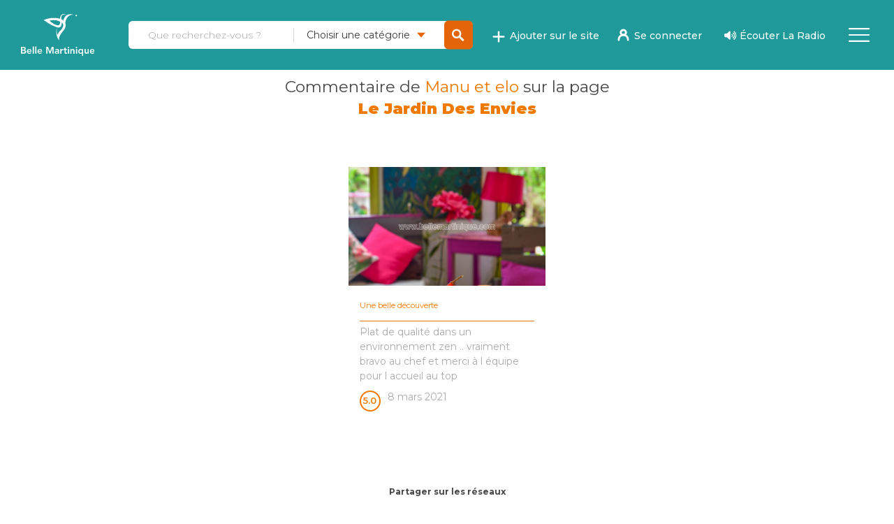

--- FILE ---
content_type: text/css; charset=utf-8
request_url: https://www.bellemartinique.com/wp-content/themes/bellemartinique/wbc/projet-paneau/css/bootstrap.css?ver=1.1
body_size: 27971
content:
.bs-styles {
  font-family: "Helvetica Neue", Helvetica, Arial, sans-serif;
  font-size: 14px;
  line-height: 1.42857143;
  color: #333333;
  background-color: white;
  /*!
 * Bootstrap v3.3.4 (http://getbootstrap.com)
 * Copyright 2011-2015 Twitter, Inc.
 * Licensed under MIT (https://github.com/twbs/bootstrap/blob/master/LICENSE)
 */
  /*! normalize.css v3.0.2 | MIT License | git.io/normalize */
  /*! Source: https://github.com/h5bp/html5-boilerplate/blob/master/src/css/main.css */
  /*# sourceMappingURL=bootstrap.css.map */
}
.bs-styles html {
  font-family: sans-serif;
  -webkit-text-size-adjust: 100%;
  -ms-text-size-adjust: 100%;
}
.bs-styles body {
  margin: 0;
}
.bs-styles article,
.bs-styles aside,
.bs-styles details,
.bs-styles figcaption,
.bs-styles figure,
.bs-styles footer,
.bs-styles header,
.bs-styles hgroup,
.bs-styles main,
.bs-styles menu,
.bs-styles nav,
.bs-styles section,
.bs-styles summary {
  display: block;
}
.bs-styles audio,
.bs-styles canvas,
.bs-styles progress,
.bs-styles video {
  display: inline-block;
  vertical-align: baseline;
}
.bs-styles audio:not([controls]) {
  display: none;
  height: 0;
}
.bs-styles [hidden],
.bs-styles template {
  display: none;
}
.bs-styles a {
  background-color: transparent;
}
.bs-styles a:active,
.bs-styles a:hover {
  outline: 0;
}
.bs-styles abbr[title] {
  border-bottom: 1px dotted;
}
.bs-styles b,
.bs-styles strong {
  font-weight: bold;
}
.bs-styles dfn {
  font-style: italic;
}
.bs-styles h1 {
  margin: 0.67em 0;
  font-size: 2em;
}
.bs-styles mark {
  color: #000;
  background: #ff0;
}
.bs-styles small {
  font-size: 80%;
}
.bs-styles sub,
.bs-styles sup {
  position: relative;
  font-size: 75%;
  line-height: 0;
  vertical-align: baseline;
}
.bs-styles sup {
  top: -0.5em;
}
.bs-styles sub {
  bottom: -0.25em;
}
.bs-styles img {
  border: 0;
}
.bs-styles svg:not(:root) {
  overflow: hidden;
}
.bs-styles figure {
  margin: 1em 40px;
}
.bs-styles hr {
  height: 0;
  -webkit-box-sizing: content-box;
  -moz-box-sizing: content-box;
  box-sizing: content-box;
}
.bs-styles pre {
  overflow: auto;
}
.bs-styles code,
.bs-styles kbd,
.bs-styles pre,
.bs-styles samp {
  font-family: monospace, monospace;
  font-size: 1em;
}
.bs-styles button,
.bs-styles input,
.bs-styles optgroup,
.bs-styles select,
.bs-styles textarea {
  margin: 0;
  font: inherit;
  color: inherit;
}
.bs-styles button {
  overflow: visible;
}
.bs-styles button,
.bs-styles select {
  text-transform: none;
}
.bs-styles button,
.bs-styles html input[type="button"],
.bs-styles input[type="reset"],
.bs-styles input[type="submit"] {
  -webkit-appearance: button;
  cursor: pointer;
}
.bs-styles button[disabled],
.bs-styles html input[disabled] {
  cursor: default;
}
.bs-styles button::-moz-focus-inner,
.bs-styles input::-moz-focus-inner {
  padding: 0;
  border: 0;
}
.bs-styles input {
  line-height: normal;
}
.bs-styles input[type="checkbox"],
.bs-styles input[type="radio"] {
  -webkit-box-sizing: border-box;
  -moz-box-sizing: border-box;
  box-sizing: border-box;
  padding: 0;
}
.bs-styles input[type="number"]::-webkit-inner-spin-button,
.bs-styles input[type="number"]::-webkit-outer-spin-button {
  height: auto;
}
.bs-styles input[type="search"] {
  -webkit-box-sizing: content-box;
  -moz-box-sizing: content-box;
  box-sizing: content-box;
  -webkit-appearance: textfield;
}
.bs-styles input[type="search"]::-webkit-search-cancel-button,
.bs-styles input[type="search"]::-webkit-search-decoration {
  -webkit-appearance: none;
}
.bs-styles fieldset {
  padding: 0.35em 0.625em 0.75em;
  margin: 0 2px;
  border: 1px solid #c0c0c0;
}
.bs-styles legend {
  padding: 0;
  border: 0;
}
.bs-styles textarea {
  overflow: auto;
}
.bs-styles optgroup {
  font-weight: bold;
}
.bs-styles table {
  border-spacing: 0;
  border-collapse: collapse;
}
.bs-styles td,
.bs-styles th {
  padding: 0;
}
@media print {
  .bs-styles *,
  .bs-styles *:before,
  .bs-styles *:after {
    color: #000 !important;
    text-shadow: none !important;
    background: transparent !important;
    -webkit-box-shadow: none !important;
    box-shadow: none !important;
  }
  .bs-styles a,
  .bs-styles a:visited {
    text-decoration: underline;
  }
  .bs-styles a[href]:after {
    content: " (" attr(href) ")";
  }
  .bs-styles abbr[title]:after {
    content: " (" attr(title) ")";
  }
  .bs-styles a[href^="#"]:after,
  .bs-styles a[href^="javascript:"]:after {
    content: "";
  }
  .bs-styles pre,
  .bs-styles blockquote {
    border: 1px solid #999;
    page-break-inside: avoid;
  }
  .bs-styles thead {
    display: table-header-group;
  }
  .bs-styles tr,
  .bs-styles img {
    page-break-inside: avoid;
  }
  .bs-styles img {
    max-width: 100% !important;
  }
  .bs-styles p,
  .bs-styles h2,
  .bs-styles h3 {
    orphans: 3;
    widows: 3;
  }
  .bs-styles h2,
  .bs-styles h3 {
    page-break-after: avoid;
  }
  .bs-styles select {
    background: #fff !important;
  }
  .bs-styles .navbar {
    display: none;
  }
  .bs-styles .btn > .caret,
  .bs-styles .dropup > .btn > .caret {
    border-top-color: #000 !important;
  }
  .bs-styles .label {
    border: 1px solid #000;
  }
  .bs-styles .table {
    border-collapse: collapse !important;
  }
  .bs-styles .table td,
  .bs-styles .table th {
    background-color: #fff !important;
  }
  .bs-styles .table-bordered th,
  .bs-styles .table-bordered td {
    border: 1px solid #ddd !important;
  }
}
@font-face {
  font-family: 'Glyphicons Halflings';
  src: url('../fonts/glyphicons-halflings-regular.eot');
  src: url('../fonts/glyphicons-halflings-regular.eot?#iefix') format('embedded-opentype'), url('../fonts/glyphicons-halflings-regular.woff2') format('woff2'), url('../fonts/glyphicons-halflings-regular.woff') format('woff'), url('../fonts/glyphicons-halflings-regular.ttf') format('truetype'), url('../fonts/glyphicons-halflings-regular.svg#glyphicons_halflingsregular') format('svg');
}
.bs-styles .glyphicon {
  position: relative;
  top: 1px;
  display: inline-block;
  font-family: 'Glyphicons Halflings';
  font-style: normal;
  font-weight: normal;
  line-height: 1;
  -webkit-font-smoothing: antialiased;
  -moz-osx-font-smoothing: grayscale;
}
.bs-styles .glyphicon-asterisk:before {
  content: "\2a";
}
.bs-styles .glyphicon-plus:before {
  content: "\2b";
}
.bs-styles .glyphicon-euro:before,
.bs-styles .glyphicon-eur:before {
  content: "\20ac";
}
.bs-styles .glyphicon-minus:before {
  content: "\2212";
}
.bs-styles .glyphicon-cloud:before {
  content: "\2601";
}
.bs-styles .glyphicon-envelope:before {
  content: "\2709";
}
.bs-styles .glyphicon-pencil:before {
  content: "\270f";
}
.bs-styles .glyphicon-glass:before {
  content: "\e001";
}
.bs-styles .glyphicon-music:before {
  content: "\e002";
}
.bs-styles .glyphicon-search:before {
  content: "\e003";
}
.bs-styles .glyphicon-heart:before {
  content: "\e005";
}
.bs-styles .glyphicon-star:before {
  content: "\e006";
}
.bs-styles .glyphicon-star-empty:before {
  content: "\e007";
}
.bs-styles .glyphicon-user:before {
  content: "\e008";
}
.bs-styles .glyphicon-film:before {
  content: "\e009";
}
.bs-styles .glyphicon-th-large:before {
  content: "\e010";
}
.bs-styles .glyphicon-th:before {
  content: "\e011";
}
.bs-styles .glyphicon-th-list:before {
  content: "\e012";
}
.bs-styles .glyphicon-ok:before {
  content: "\e013";
}
.bs-styles .glyphicon-remove:before {
  content: "\e014";
}
.bs-styles .glyphicon-zoom-in:before {
  content: "\e015";
}
.bs-styles .glyphicon-zoom-out:before {
  content: "\e016";
}
.bs-styles .glyphicon-off:before {
  content: "\e017";
}
.bs-styles .glyphicon-signal:before {
  content: "\e018";
}
.bs-styles .glyphicon-cog:before {
  content: "\e019";
}
.bs-styles .glyphicon-trash:before {
  content: "\e020";
}
.bs-styles .glyphicon-home:before {
  content: "\e021";
}
.bs-styles .glyphicon-file:before {
  content: "\e022";
}
.bs-styles .glyphicon-time:before {
  content: "\e023";
}
.bs-styles .glyphicon-road:before {
  content: "\e024";
}
.bs-styles .glyphicon-download-alt:before {
  content: "\e025";
}
.bs-styles .glyphicon-download:before {
  content: "\e026";
}
.bs-styles .glyphicon-upload:before {
  content: "\e027";
}
.bs-styles .glyphicon-inbox:before {
  content: "\e028";
}
.bs-styles .glyphicon-play-circle:before {
  content: "\e029";
}
.bs-styles .glyphicon-repeat:before {
  content: "\e030";
}
.bs-styles .glyphicon-refresh:before {
  content: "\e031";
}
.bs-styles .glyphicon-list-alt:before {
  content: "\e032";
}
.bs-styles .glyphicon-lock:before {
  content: "\e033";
}
.bs-styles .glyphicon-flag:before {
  content: "\e034";
}
.bs-styles .glyphicon-headphones:before {
  content: "\e035";
}
.bs-styles .glyphicon-volume-off:before {
  content: "\e036";
}
.bs-styles .glyphicon-volume-down:before {
  content: "\e037";
}
.bs-styles .glyphicon-volume-up:before {
  content: "\e038";
}
.bs-styles .glyphicon-qrcode:before {
  content: "\e039";
}
.bs-styles .glyphicon-barcode:before {
  content: "\e040";
}
.bs-styles .glyphicon-tag:before {
  content: "\e041";
}
.bs-styles .glyphicon-tags:before {
  content: "\e042";
}
.bs-styles .glyphicon-book:before {
  content: "\e043";
}
.bs-styles .glyphicon-bookmark:before {
  content: "\e044";
}
.bs-styles .glyphicon-print:before {
  content: "\e045";
}
.bs-styles .glyphicon-camera:before {
  content: "\e046";
}
.bs-styles .glyphicon-font:before {
  content: "\e047";
}
.bs-styles .glyphicon-bold:before {
  content: "\e048";
}
.bs-styles .glyphicon-italic:before {
  content: "\e049";
}
.bs-styles .glyphicon-text-height:before {
  content: "\e050";
}
.bs-styles .glyphicon-text-width:before {
  content: "\e051";
}
.bs-styles .glyphicon-align-left:before {
  content: "\e052";
}
.bs-styles .glyphicon-align-center:before {
  content: "\e053";
}
.bs-styles .glyphicon-align-right:before {
  content: "\e054";
}
.bs-styles .glyphicon-align-justify:before {
  content: "\e055";
}
.bs-styles .glyphicon-list:before {
  content: "\e056";
}
.bs-styles .glyphicon-indent-left:before {
  content: "\e057";
}
.bs-styles .glyphicon-indent-right:before {
  content: "\e058";
}
.bs-styles .glyphicon-facetime-video:before {
  content: "\e059";
}
.bs-styles .glyphicon-picture:before {
  content: "\e060";
}
.bs-styles .glyphicon-map-marker:before {
  content: "\e062";
}
.bs-styles .glyphicon-adjust:before {
  content: "\e063";
}
.bs-styles .glyphicon-tint:before {
  content: "\e064";
}
.bs-styles .glyphicon-edit:before {
  content: "\e065";
}
.bs-styles .glyphicon-share:before {
  content: "\e066";
}
.bs-styles .glyphicon-check:before {
  content: "\e067";
}
.bs-styles .glyphicon-move:before {
  content: "\e068";
}
.bs-styles .glyphicon-step-backward:before {
  content: "\e069";
}
.bs-styles .glyphicon-fast-backward:before {
  content: "\e070";
}
.bs-styles .glyphicon-backward:before {
  content: "\e071";
}
.bs-styles .glyphicon-play:before {
  content: "\e072";
}
.bs-styles .glyphicon-pause:before {
  content: "\e073";
}
.bs-styles .glyphicon-stop:before {
  content: "\e074";
}
.bs-styles .glyphicon-forward:before {
  content: "\e075";
}
.bs-styles .glyphicon-fast-forward:before {
  content: "\e076";
}
.bs-styles .glyphicon-step-forward:before {
  content: "\e077";
}
.bs-styles .glyphicon-eject:before {
  content: "\e078";
}
.bs-styles .glyphicon-chevron-left:before {
  content: "\e079";
}
.bs-styles .glyphicon-chevron-right:before {
  content: "\e080";
}
.bs-styles .glyphicon-plus-sign:before {
  content: "\e081";
}
.bs-styles .glyphicon-minus-sign:before {
  content: "\e082";
}
.bs-styles .glyphicon-remove-sign:before {
  content: "\e083";
}
.bs-styles .glyphicon-ok-sign:before {
  content: "\e084";
}
.bs-styles .glyphicon-question-sign:before {
  content: "\e085";
}
.bs-styles .glyphicon-info-sign:before {
  content: "\e086";
}
.bs-styles .glyphicon-screenshot:before {
  content: "\e087";
}
.bs-styles .glyphicon-remove-circle:before {
  content: "\e088";
}
.bs-styles .glyphicon-ok-circle:before {
  content: "\e089";
}
.bs-styles .glyphicon-ban-circle:before {
  content: "\e090";
}
.bs-styles .glyphicon-arrow-left:before {
  content: "\e091";
}
.bs-styles .glyphicon-arrow-right:before {
  content: "\e092";
}
.bs-styles .glyphicon-arrow-up:before {
  content: "\e093";
}
.bs-styles .glyphicon-arrow-down:before {
  content: "\e094";
}
.bs-styles .glyphicon-share-alt:before {
  content: "\e095";
}
.bs-styles .glyphicon-resize-full:before {
  content: "\e096";
}
.bs-styles .glyphicon-resize-small:before {
  content: "\e097";
}
.bs-styles .glyphicon-exclamation-sign:before {
  content: "\e101";
}
.bs-styles .glyphicon-gift:before {
  content: "\e102";
}
.bs-styles .glyphicon-leaf:before {
  content: "\e103";
}
.bs-styles .glyphicon-fire:before {
  content: "\e104";
}
.bs-styles .glyphicon-eye-open:before {
  content: "\e105";
}
.bs-styles .glyphicon-eye-close:before {
  content: "\e106";
}
.bs-styles .glyphicon-warning-sign:before {
  content: "\e107";
}
.bs-styles .glyphicon-plane:before {
  content: "\e108";
}
.bs-styles .glyphicon-calendar:before {
  content: "\e109";
}
.bs-styles .glyphicon-random:before {
  content: "\e110";
}
.bs-styles .glyphicon-comment:before {
  content: "\e111";
}
.bs-styles .glyphicon-magnet:before {
  content: "\e112";
}
.bs-styles .glyphicon-chevron-up:before {
  content: "\e113";
}
.bs-styles .glyphicon-chevron-down:before {
  content: "\e114";
}
.bs-styles .glyphicon-retweet:before {
  content: "\e115";
}
.bs-styles .glyphicon-shopping-cart:before {
  content: "\e116";
}
.bs-styles .glyphicon-folder-close:before {
  content: "\e117";
}
.bs-styles .glyphicon-folder-open:before {
  content: "\e118";
}
.bs-styles .glyphicon-resize-vertical:before {
  content: "\e119";
}
.bs-styles .glyphicon-resize-horizontal:before {
  content: "\e120";
}
.bs-styles .glyphicon-hdd:before {
  content: "\e121";
}
.bs-styles .glyphicon-bullhorn:before {
  content: "\e122";
}
.bs-styles .glyphicon-bell:before {
  content: "\e123";
}
.bs-styles .glyphicon-certificate:before {
  content: "\e124";
}
.bs-styles .glyphicon-thumbs-up:before {
  content: "\e125";
}
.bs-styles .glyphicon-thumbs-down:before {
  content: "\e126";
}
.bs-styles .glyphicon-hand-right:before {
  content: "\e127";
}
.bs-styles .glyphicon-hand-left:before {
  content: "\e128";
}
.bs-styles .glyphicon-hand-up:before {
  content: "\e129";
}
.bs-styles .glyphicon-hand-down:before {
  content: "\e130";
}
.bs-styles .glyphicon-circle-arrow-right:before {
  content: "\e131";
}
.bs-styles .glyphicon-circle-arrow-left:before {
  content: "\e132";
}
.bs-styles .glyphicon-circle-arrow-up:before {
  content: "\e133";
}
.bs-styles .glyphicon-circle-arrow-down:before {
  content: "\e134";
}
.bs-styles .glyphicon-globe:before {
  content: "\e135";
}
.bs-styles .glyphicon-wrench:before {
  content: "\e136";
}
.bs-styles .glyphicon-tasks:before {
  content: "\e137";
}
.bs-styles .glyphicon-filter:before {
  content: "\e138";
}
.bs-styles .glyphicon-briefcase:before {
  content: "\e139";
}
.bs-styles .glyphicon-fullscreen:before {
  content: "\e140";
}
.bs-styles .glyphicon-dashboard:before {
  content: "\e141";
}
.bs-styles .glyphicon-paperclip:before {
  content: "\e142";
}
.bs-styles .glyphicon-heart-empty:before {
  content: "\e143";
}
.bs-styles .glyphicon-link:before {
  content: "\e144";
}
.bs-styles .glyphicon-phone:before {
  content: "\e145";
}
.bs-styles .glyphicon-pushpin:before {
  content: "\e146";
}
.bs-styles .glyphicon-usd:before {
  content: "\e148";
}
.bs-styles .glyphicon-gbp:before {
  content: "\e149";
}
.bs-styles .glyphicon-sort:before {
  content: "\e150";
}
.bs-styles .glyphicon-sort-by-alphabet:before {
  content: "\e151";
}
.bs-styles .glyphicon-sort-by-alphabet-alt:before {
  content: "\e152";
}
.bs-styles .glyphicon-sort-by-order:before {
  content: "\e153";
}
.bs-styles .glyphicon-sort-by-order-alt:before {
  content: "\e154";
}
.bs-styles .glyphicon-sort-by-attributes:before {
  content: "\e155";
}
.bs-styles .glyphicon-sort-by-attributes-alt:before {
  content: "\e156";
}
.bs-styles .glyphicon-unchecked:before {
  content: "\e157";
}
.bs-styles .glyphicon-expand:before {
  content: "\e158";
}
.bs-styles .glyphicon-collapse-down:before {
  content: "\e159";
}
.bs-styles .glyphicon-collapse-up:before {
  content: "\e160";
}
.bs-styles .glyphicon-log-in:before {
  content: "\e161";
}
.bs-styles .glyphicon-flash:before {
  content: "\e162";
}
.bs-styles .glyphicon-log-out:before {
  content: "\e163";
}
.bs-styles .glyphicon-new-window:before {
  content: "\e164";
}
.bs-styles .glyphicon-record:before {
  content: "\e165";
}
.bs-styles .glyphicon-save:before {
  content: "\e166";
}
.bs-styles .glyphicon-open:before {
  content: "\e167";
}
.bs-styles .glyphicon-saved:before {
  content: "\e168";
}
.bs-styles .glyphicon-import:before {
  content: "\e169";
}
.bs-styles .glyphicon-export:before {
  content: "\e170";
}
.bs-styles .glyphicon-send:before {
  content: "\e171";
}
.bs-styles .glyphicon-floppy-disk:before {
  content: "\e172";
}
.bs-styles .glyphicon-floppy-saved:before {
  content: "\e173";
}
.bs-styles .glyphicon-floppy-remove:before {
  content: "\e174";
}
.bs-styles .glyphicon-floppy-save:before {
  content: "\e175";
}
.bs-styles .glyphicon-floppy-open:before {
  content: "\e176";
}
.bs-styles .glyphicon-credit-card:before {
  content: "\e177";
}
.bs-styles .glyphicon-transfer:before {
  content: "\e178";
}
.bs-styles .glyphicon-cutlery:before {
  content: "\e179";
}
.bs-styles .glyphicon-header:before {
  content: "\e180";
}
.bs-styles .glyphicon-compressed:before {
  content: "\e181";
}
.bs-styles .glyphicon-earphone:before {
  content: "\e182";
}
.bs-styles .glyphicon-phone-alt:before {
  content: "\e183";
}
.bs-styles .glyphicon-tower:before {
  content: "\e184";
}
.bs-styles .glyphicon-stats:before {
  content: "\e185";
}
.bs-styles .glyphicon-sd-video:before {
  content: "\e186";
}
.bs-styles .glyphicon-hd-video:before {
  content: "\e187";
}
.bs-styles .glyphicon-subtitles:before {
  content: "\e188";
}
.bs-styles .glyphicon-sound-stereo:before {
  content: "\e189";
}
.bs-styles .glyphicon-sound-dolby:before {
  content: "\e190";
}
.bs-styles .glyphicon-sound-5-1:before {
  content: "\e191";
}
.bs-styles .glyphicon-sound-6-1:before {
  content: "\e192";
}
.bs-styles .glyphicon-sound-7-1:before {
  content: "\e193";
}
.bs-styles .glyphicon-copyright-mark:before {
  content: "\e194";
}
.bs-styles .glyphicon-registration-mark:before {
  content: "\e195";
}
.bs-styles .glyphicon-cloud-download:before {
  content: "\e197";
}
.bs-styles .glyphicon-cloud-upload:before {
  content: "\e198";
}
.bs-styles .glyphicon-tree-conifer:before {
  content: "\e199";
}
.bs-styles .glyphicon-tree-deciduous:before {
  content: "\e200";
}
.bs-styles .glyphicon-cd:before {
  content: "\e201";
}
.bs-styles .glyphicon-save-file:before {
  content: "\e202";
}
.bs-styles .glyphicon-open-file:before {
  content: "\e203";
}
.bs-styles .glyphicon-level-up:before {
  content: "\e204";
}
.bs-styles .glyphicon-copy:before {
  content: "\e205";
}
.bs-styles .glyphicon-paste:before {
  content: "\e206";
}
.bs-styles .glyphicon-alert:before {
  content: "\e209";
}
.bs-styles .glyphicon-equalizer:before {
  content: "\e210";
}
.bs-styles .glyphicon-king:before {
  content: "\e211";
}
.bs-styles .glyphicon-queen:before {
  content: "\e212";
}
.bs-styles .glyphicon-pawn:before {
  content: "\e213";
}
.bs-styles .glyphicon-bishop:before {
  content: "\e214";
}
.bs-styles .glyphicon-knight:before {
  content: "\e215";
}
.bs-styles .glyphicon-baby-formula:before {
  content: "\e216";
}
.bs-styles .glyphicon-tent:before {
  content: "\26fa";
}
.bs-styles .glyphicon-blackboard:before {
  content: "\e218";
}
.bs-styles .glyphicon-bed:before {
  content: "\e219";
}
.bs-styles .glyphicon-apple:before {
  content: "\f8ff";
}
.bs-styles .glyphicon-erase:before {
  content: "\e221";
}
.bs-styles .glyphicon-hourglass:before {
  content: "\231b";
}
.bs-styles .glyphicon-lamp:before {
  content: "\e223";
}
.bs-styles .glyphicon-duplicate:before {
  content: "\e224";
}
.bs-styles .glyphicon-piggy-bank:before {
  content: "\e225";
}
.bs-styles .glyphicon-scissors:before {
  content: "\e226";
}
.bs-styles .glyphicon-bitcoin:before {
  content: "\e227";
}
.bs-styles .glyphicon-btc:before {
  content: "\e227";
}
.bs-styles .glyphicon-xbt:before {
  content: "\e227";
}
.bs-styles .glyphicon-yen:before {
  content: "\00a5";
}
.bs-styles .glyphicon-jpy:before {
  content: "\00a5";
}
.bs-styles .glyphicon-ruble:before {
  content: "\20bd";
}
.bs-styles .glyphicon-rub:before {
  content: "\20bd";
}
.bs-styles .glyphicon-scale:before {
  content: "\e230";
}
.bs-styles .glyphicon-ice-lolly:before {
  content: "\e231";
}
.bs-styles .glyphicon-ice-lolly-tasted:before {
  content: "\e232";
}
.bs-styles .glyphicon-education:before {
  content: "\e233";
}
.bs-styles .glyphicon-option-horizontal:before {
  content: "\e234";
}
.bs-styles .glyphicon-option-vertical:before {
  content: "\e235";
}
.bs-styles .glyphicon-menu-hamburger:before {
  content: "\e236";
}
.bs-styles .glyphicon-modal-window:before {
  content: "\e237";
}
.bs-styles .glyphicon-oil:before {
  content: "\e238";
}
.bs-styles .glyphicon-grain:before {
  content: "\e239";
}
.bs-styles .glyphicon-sunglasses:before {
  content: "\e240";
}
.bs-styles .glyphicon-text-size:before {
  content: "\e241";
}
.bs-styles .glyphicon-text-color:before {
  content: "\e242";
}
.bs-styles .glyphicon-text-background:before {
  content: "\e243";
}
.bs-styles .glyphicon-object-align-top:before {
  content: "\e244";
}
.bs-styles .glyphicon-object-align-bottom:before {
  content: "\e245";
}
.bs-styles .glyphicon-object-align-horizontal:before {
  content: "\e246";
}
.bs-styles .glyphicon-object-align-left:before {
  content: "\e247";
}
.bs-styles .glyphicon-object-align-vertical:before {
  content: "\e248";
}
.bs-styles .glyphicon-object-align-right:before {
  content: "\e249";
}
.bs-styles .glyphicon-triangle-right:before {
  content: "\e250";
}
.bs-styles .glyphicon-triangle-left:before {
  content: "\e251";
}
.bs-styles .glyphicon-triangle-bottom:before {
  content: "\e252";
}
.bs-styles .glyphicon-triangle-top:before {
  content: "\e253";
}
.bs-styles .glyphicon-console:before {
  content: "\e254";
}
.bs-styles .glyphicon-superscript:before {
  content: "\e255";
}
.bs-styles .glyphicon-subscript:before {
  content: "\e256";
}
.bs-styles .glyphicon-menu-left:before {
  content: "\e257";
}
.bs-styles .glyphicon-menu-right:before {
  content: "\e258";
}
.bs-styles .glyphicon-menu-down:before {
  content: "\e259";
}
.bs-styles .glyphicon-menu-up:before {
  content: "\e260";
}
.bs-styles * {
  -webkit-box-sizing: border-box;
  -moz-box-sizing: border-box;
  box-sizing: border-box;
}
.bs-styles *:before,
.bs-styles *:after {
  -webkit-box-sizing: border-box;
  -moz-box-sizing: border-box;
  box-sizing: border-box;
}
.bs-styles html {
  font-size: 10px;
  -webkit-tap-highlight-color: rgba(0, 0, 0, 0);
}
.bs-styles body {
  font-family: "Helvetica Neue", Helvetica, Arial, sans-serif;
  font-size: 14px;
  line-height: 1.42857143;
  color: #333;
  background-color: #fff;
}
.bs-styles input,
.bs-styles button,
.bs-styles select,
.bs-styles textarea {
  font-family: inherit;
  font-size: inherit;
  line-height: inherit;
}
.bs-styles a {
  color: #337ab7;
  text-decoration: none;
}
.bs-styles a:hover,
.bs-styles a:focus {
  color: #23527c;
  text-decoration: underline;
}
.bs-styles a:focus {
  outline: thin dotted;
  outline: 5px auto -webkit-focus-ring-color;
  outline-offset: -2px;
}
.bs-styles figure {
  margin: 0;
}
.bs-styles img {
  vertical-align: middle;
}
.bs-styles .img-responsive,
.bs-styles .thumbnail > img,
.bs-styles .thumbnail a > img,
.bs-styles .carousel-inner > .item > img,
.bs-styles .carousel-inner > .item > a > img {
  display: block;
  max-width: 100%;
  height: auto;
}
.bs-styles .img-rounded {
  border-radius: 6px;
}
.bs-styles .img-thumbnail {
  display: inline-block;
  max-width: 100%;
  height: auto;
  padding: 4px;
  line-height: 1.42857143;
  background-color: #fff;
  border: 1px solid #ddd;
  border-radius: 4px;
  -webkit-transition: all 0.2s ease-in-out;
  -o-transition: all 0.2s ease-in-out;
  transition: all 0.2s ease-in-out;
}
.bs-styles .img-circle {
  border-radius: 50%;
}
.bs-styles hr {
  margin-top: 20px;
  margin-bottom: 20px;
  border: 0;
  border-top: 1px solid #eee;
}
.bs-styles .sr-only {
  position: absolute;
  width: 1px;
  height: 1px;
  padding: 0;
  margin: -1px;
  overflow: hidden;
  clip: rect(0, 0, 0, 0);
  border: 0;
}
.bs-styles .sr-only-focusable:active,
.bs-styles .sr-only-focusable:focus {
  position: static;
  width: auto;
  height: auto;
  margin: 0;
  overflow: visible;
  clip: auto;
}
.bs-styles [role="button"] {
  cursor: pointer;
}
.bs-styles h1,
.bs-styles h2,
.bs-styles h3,
.bs-styles h4,
.bs-styles h5,
.bs-styles h6,
.bs-styles .h1,
.bs-styles .h2,
.bs-styles .h3,
.bs-styles .h4,
.bs-styles .h5,
.bs-styles .h6 {
  font-family: inherit;
  font-weight: 500;
  line-height: 1.1;
  color: inherit;
}
.bs-styles h1 small,
.bs-styles h2 small,
.bs-styles h3 small,
.bs-styles h4 small,
.bs-styles h5 small,
.bs-styles h6 small,
.bs-styles .h1 small,
.bs-styles .h2 small,
.bs-styles .h3 small,
.bs-styles .h4 small,
.bs-styles .h5 small,
.bs-styles .h6 small,
.bs-styles h1 .small,
.bs-styles h2 .small,
.bs-styles h3 .small,
.bs-styles h4 .small,
.bs-styles h5 .small,
.bs-styles h6 .small,
.bs-styles .h1 .small,
.bs-styles .h2 .small,
.bs-styles .h3 .small,
.bs-styles .h4 .small,
.bs-styles .h5 .small,
.bs-styles .h6 .small {
  font-weight: normal;
  line-height: 1;
  color: #777;
}
.bs-styles h1,
.bs-styles .h1,
.bs-styles h2,
.bs-styles .h2,
.bs-styles h3,
.bs-styles .h3 {
  margin-top: 20px;
  margin-bottom: 10px;
}
.bs-styles h1 small,
.bs-styles .h1 small,
.bs-styles h2 small,
.bs-styles .h2 small,
.bs-styles h3 small,
.bs-styles .h3 small,
.bs-styles h1 .small,
.bs-styles .h1 .small,
.bs-styles h2 .small,
.bs-styles .h2 .small,
.bs-styles h3 .small,
.bs-styles .h3 .small {
  font-size: 65%;
}
.bs-styles h4,
.bs-styles .h4,
.bs-styles h5,
.bs-styles .h5,
.bs-styles h6,
.bs-styles .h6 {
  margin-top: 10px;
  margin-bottom: 10px;
}
.bs-styles h4 small,
.bs-styles .h4 small,
.bs-styles h5 small,
.bs-styles .h5 small,
.bs-styles h6 small,
.bs-styles .h6 small,
.bs-styles h4 .small,
.bs-styles .h4 .small,
.bs-styles h5 .small,
.bs-styles .h5 .small,
.bs-styles h6 .small,
.bs-styles .h6 .small {
  font-size: 75%;
}
.bs-styles h1,
.bs-styles .h1 {
  font-size: 36px;
}
.bs-styles h2,
.bs-styles .h2 {
  font-size: 30px;
}
.bs-styles h3,
.bs-styles .h3 {
  font-size: 24px;
}
.bs-styles h4,
.bs-styles .h4 {
  font-size: 18px;
}
.bs-styles h5,
.bs-styles .h5 {
  font-size: 14px;
}
.bs-styles h6,
.bs-styles .h6 {
  font-size: 12px;
}
.bs-styles p {
  margin: 0 0 10px;
}
.bs-styles .lead {
  margin-bottom: 20px;
  font-size: 16px;
  font-weight: 300;
  line-height: 1.4;
}
@media (min-width: 768px) {
  .bs-styles .lead {
    font-size: 21px;
  }
}
.bs-styles small,
.bs-styles .small {
  font-size: 85%;
}
.bs-styles mark,
.bs-styles .mark {
  padding: 0.2em;
  background-color: #fcf8e3;
}
.bs-styles .text-left {
  text-align: left;
}
.bs-styles .text-right {
  text-align: right;
}
.bs-styles .text-center {
  text-align: center;
}
.bs-styles .text-justify {
  text-align: justify;
}
.bs-styles .text-nowrap {
  white-space: nowrap;
}
.bs-styles .text-lowercase {
  text-transform: lowercase;
}
.bs-styles .text-uppercase {
  text-transform: uppercase;
}
.bs-styles .text-capitalize {
  text-transform: capitalize;
}
.bs-styles .text-muted {
  color: #777;
}
.bs-styles .text-primary {
  color: #337ab7;
}
.bs-styles a.text-primary:hover {
  color: #286090;
}
.bs-styles .text-success {
  color: #3c763d;
}
.bs-styles a.text-success:hover {
  color: #2b542c;
}
.bs-styles .text-info {
  color: #31708f;
}
.bs-styles a.text-info:hover {
  color: #245269;
}
.bs-styles .text-warning {
  color: #8a6d3b;
}
.bs-styles a.text-warning:hover {
  color: #66512c;
}
.bs-styles .text-danger {
  color: #a94442;
}
.bs-styles a.text-danger:hover {
  color: #843534;
}
.bs-styles .bg-primary {
  color: #fff;
  background-color: #337ab7;
}
.bs-styles a.bg-primary:hover {
  background-color: #286090;
}
.bs-styles .bg-success {
  background-color: #dff0d8;
}
.bs-styles a.bg-success:hover {
  background-color: #c1e2b3;
}
.bs-styles .bg-info {
  background-color: #d9edf7;
}
.bs-styles a.bg-info:hover {
  background-color: #afd9ee;
}
.bs-styles .bg-warning {
  background-color: #fcf8e3;
}
.bs-styles a.bg-warning:hover {
  background-color: #f7ecb5;
}
.bs-styles .bg-danger {
  background-color: #f2dede;
}
.bs-styles a.bg-danger:hover {
  background-color: #e4b9b9;
}
.bs-styles .page-header {
  padding-bottom: 9px;
  margin: 40px 0 20px;
  border-bottom: 1px solid #eee;
}
.bs-styles ul,
.bs-styles ol {
  margin-top: 0;
  margin-bottom: 10px;
}
.bs-styles ul ul,
.bs-styles ol ul,
.bs-styles ul ol,
.bs-styles ol ol {
  margin-bottom: 0;
}
.bs-styles .list-unstyled {
  padding-left: 0;
  list-style: none;
}
.bs-styles .list-inline {
  padding-left: 0;
  margin-left: -5px;
  list-style: none;
}
.bs-styles .list-inline > li {
  display: inline-block;
  padding-right: 5px;
  padding-left: 5px;
}
.bs-styles dl {
  margin-top: 0;
  margin-bottom: 20px;
}
.bs-styles dt,
.bs-styles dd {
  line-height: 1.42857143;
}
.bs-styles dt {
  font-weight: bold;
}
.bs-styles dd {
  margin-left: 0;
}
@media (min-width: 768px) {
  .bs-styles .dl-horizontal dt {
    float: left;
    width: 160px;
    overflow: hidden;
    clear: left;
    text-align: right;
    text-overflow: ellipsis;
    white-space: nowrap;
  }
  .bs-styles .dl-horizontal dd {
    margin-left: 180px;
  }
}
.bs-styles abbr[title],
.bs-styles abbr[data-original-title] {
  cursor: help;
  border-bottom: 1px dotted #777;
}
.bs-styles .initialism {
  font-size: 90%;
  text-transform: uppercase;
}
.bs-styles blockquote {
  padding: 10px 20px;
  margin: 0 0 20px;
  font-size: 17.5px;
  border-left: 5px solid #eee;
}
.bs-styles blockquote p:last-child,
.bs-styles blockquote ul:last-child,
.bs-styles blockquote ol:last-child {
  margin-bottom: 0;
}
.bs-styles blockquote footer,
.bs-styles blockquote small,
.bs-styles blockquote .small {
  display: block;
  font-size: 80%;
  line-height: 1.42857143;
  color: #777;
}
.bs-styles blockquote footer:before,
.bs-styles blockquote small:before,
.bs-styles blockquote .small:before {
  content: '\2014 \00A0';
}
.bs-styles .blockquote-reverse,
.bs-styles blockquote.pull-right {
  padding-right: 15px;
  padding-left: 0;
  text-align: right;
  border-right: 5px solid #eee;
  border-left: 0;
}
.bs-styles .blockquote-reverse footer:before,
.bs-styles blockquote.pull-right footer:before,
.bs-styles .blockquote-reverse small:before,
.bs-styles blockquote.pull-right small:before,
.bs-styles .blockquote-reverse .small:before,
.bs-styles blockquote.pull-right .small:before {
  content: '';
}
.bs-styles .blockquote-reverse footer:after,
.bs-styles blockquote.pull-right footer:after,
.bs-styles .blockquote-reverse small:after,
.bs-styles blockquote.pull-right small:after,
.bs-styles .blockquote-reverse .small:after,
.bs-styles blockquote.pull-right .small:after {
  content: '\00A0 \2014';
}
.bs-styles address {
  margin-bottom: 20px;
  font-style: normal;
  line-height: 1.42857143;
}
.bs-styles code,
.bs-styles kbd,
.bs-styles pre,
.bs-styles samp {
  font-family: Menlo, Monaco, Consolas, "Courier New", monospace;
}
.bs-styles code {
  padding: 2px 4px;
  font-size: 90%;
  color: #c7254e;
  background-color: #f9f2f4;
  border-radius: 4px;
}
.bs-styles kbd {
  padding: 2px 4px;
  font-size: 90%;
  color: #fff;
  background-color: #333;
  border-radius: 3px;
  -webkit-box-shadow: inset 0 -1px 0 rgba(0, 0, 0, 0.25);
  box-shadow: inset 0 -1px 0 rgba(0, 0, 0, 0.25);
}
.bs-styles kbd kbd {
  padding: 0;
  font-size: 100%;
  font-weight: bold;
  -webkit-box-shadow: none;
  box-shadow: none;
}
.bs-styles pre {
  display: block;
  padding: 9.5px;
  margin: 0 0 10px;
  font-size: 13px;
  line-height: 1.42857143;
  color: #333;
  word-break: break-all;
  word-wrap: break-word;
  background-color: #f5f5f5;
  border: 1px solid #ccc;
  border-radius: 4px;
}
.bs-styles pre code {
  padding: 0;
  font-size: inherit;
  color: inherit;
  white-space: pre-wrap;
  background-color: transparent;
  border-radius: 0;
}
.bs-styles .pre-scrollable {
  max-height: 340px;
  overflow-y: scroll;
}
.bs-styles .container {
  padding-right: 15px;
  padding-left: 15px;
  margin-right: auto;
  margin-left: auto;
}
@media (min-width: 768px) {
  .bs-styles .container {
    width: 750px;
  }
}
@media (min-width: 992px) {
  .bs-styles .container {
    width: 970px;
  }
}
@media (min-width: 1200px) {
  .bs-styles .container {
    width: 1170px;
  }
}
.bs-styles .container-fluid {
  padding-right: 15px;
  padding-left: 15px;
  margin-right: auto;
  margin-left: auto;
}
.bs-styles .row {
  margin-right: -15px;
  margin-left: -15px;
}
.bs-styles .col-xs-1,
.bs-styles .col-sm-1,
.bs-styles .col-md-1,
.bs-styles .col-lg-1,
.bs-styles .col-xs-2,
.bs-styles .col-sm-2,
.bs-styles .col-md-2,
.bs-styles .col-lg-2,
.bs-styles .col-xs-3,
.bs-styles .col-sm-3,
.bs-styles .col-md-3,
.bs-styles .col-lg-3,
.bs-styles .col-xs-4,
.bs-styles .col-sm-4,
.bs-styles .col-md-4,
.bs-styles .col-lg-4,
.bs-styles .col-xs-5,
.bs-styles .col-sm-5,
.bs-styles .col-md-5,
.bs-styles .col-lg-5,
.bs-styles .col-xs-6,
.bs-styles .col-sm-6,
.bs-styles .col-md-6,
.bs-styles .col-lg-6,
.bs-styles .col-xs-7,
.bs-styles .col-sm-7,
.bs-styles .col-md-7,
.bs-styles .col-lg-7,
.bs-styles .col-xs-8,
.bs-styles .col-sm-8,
.bs-styles .col-md-8,
.bs-styles .col-lg-8,
.bs-styles .col-xs-9,
.bs-styles .col-sm-9,
.bs-styles .col-md-9,
.bs-styles .col-lg-9,
.bs-styles .col-xs-10,
.bs-styles .col-sm-10,
.bs-styles .col-md-10,
.bs-styles .col-lg-10,
.bs-styles .col-xs-11,
.bs-styles .col-sm-11,
.bs-styles .col-md-11,
.bs-styles .col-lg-11,
.bs-styles .col-xs-12,
.bs-styles .col-sm-12,
.bs-styles .col-md-12,
.bs-styles .col-lg-12 {
  position: relative;
  min-height: 1px;
  padding-right: 15px;
  padding-left: 15px;
}
.bs-styles .col-xs-1,
.bs-styles .col-xs-2,
.bs-styles .col-xs-3,
.bs-styles .col-xs-4,
.bs-styles .col-xs-5,
.bs-styles .col-xs-6,
.bs-styles .col-xs-7,
.bs-styles .col-xs-8,
.bs-styles .col-xs-9,
.bs-styles .col-xs-10,
.bs-styles .col-xs-11,
.bs-styles .col-xs-12 {
  float: left;
}
.bs-styles .col-xs-12 {
  width: 100%;
}
.bs-styles .col-xs-11 {
  width: 91.66666667%;
}
.bs-styles .col-xs-10 {
  width: 83.33333333%;
}
.bs-styles .col-xs-9 {
  width: 75%;
}
.bs-styles .col-xs-8 {
  width: 66.66666667%;
}
.bs-styles .col-xs-7 {
  width: 58.33333333%;
}
.bs-styles .col-xs-6 {
  width: 50%;
}
.bs-styles .col-xs-5 {
  width: 41.66666667%;
}
.bs-styles .col-xs-4 {
  width: 33.33333333%;
}
.bs-styles .col-xs-3 {
  width: 25%;
}
.bs-styles .col-xs-2 {
  width: 16.66666667%;
}
.bs-styles .col-xs-1 {
  width: 8.33333333%;
}
.bs-styles .col-xs-pull-12 {
  right: 100%;
}
.bs-styles .col-xs-pull-11 {
  right: 91.66666667%;
}
.bs-styles .col-xs-pull-10 {
  right: 83.33333333%;
}
.bs-styles .col-xs-pull-9 {
  right: 75%;
}
.bs-styles .col-xs-pull-8 {
  right: 66.66666667%;
}
.bs-styles .col-xs-pull-7 {
  right: 58.33333333%;
}
.bs-styles .col-xs-pull-6 {
  right: 50%;
}
.bs-styles .col-xs-pull-5 {
  right: 41.66666667%;
}
.bs-styles .col-xs-pull-4 {
  right: 33.33333333%;
}
.bs-styles .col-xs-pull-3 {
  right: 25%;
}
.bs-styles .col-xs-pull-2 {
  right: 16.66666667%;
}
.bs-styles .col-xs-pull-1 {
  right: 8.33333333%;
}
.bs-styles .col-xs-pull-0 {
  right: auto;
}
.bs-styles .col-xs-push-12 {
  left: 100%;
}
.bs-styles .col-xs-push-11 {
  left: 91.66666667%;
}
.bs-styles .col-xs-push-10 {
  left: 83.33333333%;
}
.bs-styles .col-xs-push-9 {
  left: 75%;
}
.bs-styles .col-xs-push-8 {
  left: 66.66666667%;
}
.bs-styles .col-xs-push-7 {
  left: 58.33333333%;
}
.bs-styles .col-xs-push-6 {
  left: 50%;
}
.bs-styles .col-xs-push-5 {
  left: 41.66666667%;
}
.bs-styles .col-xs-push-4 {
  left: 33.33333333%;
}
.bs-styles .col-xs-push-3 {
  left: 25%;
}
.bs-styles .col-xs-push-2 {
  left: 16.66666667%;
}
.bs-styles .col-xs-push-1 {
  left: 8.33333333%;
}
.bs-styles .col-xs-push-0 {
  left: auto;
}
.bs-styles .col-xs-offset-12 {
  margin-left: 100%;
}
.bs-styles .col-xs-offset-11 {
  margin-left: 91.66666667%;
}
.bs-styles .col-xs-offset-10 {
  margin-left: 83.33333333%;
}
.bs-styles .col-xs-offset-9 {
  margin-left: 75%;
}
.bs-styles .col-xs-offset-8 {
  margin-left: 66.66666667%;
}
.bs-styles .col-xs-offset-7 {
  margin-left: 58.33333333%;
}
.bs-styles .col-xs-offset-6 {
  margin-left: 50%;
}
.bs-styles .col-xs-offset-5 {
  margin-left: 41.66666667%;
}
.bs-styles .col-xs-offset-4 {
  margin-left: 33.33333333%;
}
.bs-styles .col-xs-offset-3 {
  margin-left: 25%;
}
.bs-styles .col-xs-offset-2 {
  margin-left: 16.66666667%;
}
.bs-styles .col-xs-offset-1 {
  margin-left: 8.33333333%;
}
.bs-styles .col-xs-offset-0 {
  margin-left: 0;
}
@media (min-width: 768px) {
  .bs-styles .col-sm-1,
  .bs-styles .col-sm-2,
  .bs-styles .col-sm-3,
  .bs-styles .col-sm-4,
  .bs-styles .col-sm-5,
  .bs-styles .col-sm-6,
  .bs-styles .col-sm-7,
  .bs-styles .col-sm-8,
  .bs-styles .col-sm-9,
  .bs-styles .col-sm-10,
  .bs-styles .col-sm-11,
  .bs-styles .col-sm-12 {
    float: left;
  }
  .bs-styles .col-sm-12 {
    width: 100%;
  }
  .bs-styles .col-sm-11 {
    width: 91.66666667%;
  }
  .bs-styles .col-sm-10 {
    width: 83.33333333%;
  }
  .bs-styles .col-sm-9 {
    width: 75%;
  }
  .bs-styles .col-sm-8 {
    width: 66.66666667%;
  }
  .bs-styles .col-sm-7 {
    width: 58.33333333%;
  }
  .bs-styles .col-sm-6 {
    width: 50%;
  }
  .bs-styles .col-sm-5 {
    width: 41.66666667%;
  }
  .bs-styles .col-sm-4 {
    width: 33.33333333%;
  }
  .bs-styles .col-sm-3 {
    width: 25%;
  }
  .bs-styles .col-sm-2 {
    width: 16.66666667%;
  }
  .bs-styles .col-sm-1 {
    width: 8.33333333%;
  }
  .bs-styles .col-sm-pull-12 {
    right: 100%;
  }
  .bs-styles .col-sm-pull-11 {
    right: 91.66666667%;
  }
  .bs-styles .col-sm-pull-10 {
    right: 83.33333333%;
  }
  .bs-styles .col-sm-pull-9 {
    right: 75%;
  }
  .bs-styles .col-sm-pull-8 {
    right: 66.66666667%;
  }
  .bs-styles .col-sm-pull-7 {
    right: 58.33333333%;
  }
  .bs-styles .col-sm-pull-6 {
    right: 50%;
  }
  .bs-styles .col-sm-pull-5 {
    right: 41.66666667%;
  }
  .bs-styles .col-sm-pull-4 {
    right: 33.33333333%;
  }
  .bs-styles .col-sm-pull-3 {
    right: 25%;
  }
  .bs-styles .col-sm-pull-2 {
    right: 16.66666667%;
  }
  .bs-styles .col-sm-pull-1 {
    right: 8.33333333%;
  }
  .bs-styles .col-sm-pull-0 {
    right: auto;
  }
  .bs-styles .col-sm-push-12 {
    left: 100%;
  }
  .bs-styles .col-sm-push-11 {
    left: 91.66666667%;
  }
  .bs-styles .col-sm-push-10 {
    left: 83.33333333%;
  }
  .bs-styles .col-sm-push-9 {
    left: 75%;
  }
  .bs-styles .col-sm-push-8 {
    left: 66.66666667%;
  }
  .bs-styles .col-sm-push-7 {
    left: 58.33333333%;
  }
  .bs-styles .col-sm-push-6 {
    left: 50%;
  }
  .bs-styles .col-sm-push-5 {
    left: 41.66666667%;
  }
  .bs-styles .col-sm-push-4 {
    left: 33.33333333%;
  }
  .bs-styles .col-sm-push-3 {
    left: 25%;
  }
  .bs-styles .col-sm-push-2 {
    left: 16.66666667%;
  }
  .bs-styles .col-sm-push-1 {
    left: 8.33333333%;
  }
  .bs-styles .col-sm-push-0 {
    left: auto;
  }
  .bs-styles .col-sm-offset-12 {
    margin-left: 100%;
  }
  .bs-styles .col-sm-offset-11 {
    margin-left: 91.66666667%;
  }
  .bs-styles .col-sm-offset-10 {
    margin-left: 83.33333333%;
  }
  .bs-styles .col-sm-offset-9 {
    margin-left: 75%;
  }
  .bs-styles .col-sm-offset-8 {
    margin-left: 66.66666667%;
  }
  .bs-styles .col-sm-offset-7 {
    margin-left: 58.33333333%;
  }
  .bs-styles .col-sm-offset-6 {
    margin-left: 50%;
  }
  .bs-styles .col-sm-offset-5 {
    margin-left: 41.66666667%;
  }
  .bs-styles .col-sm-offset-4 {
    margin-left: 33.33333333%;
  }
  .bs-styles .col-sm-offset-3 {
    margin-left: 25%;
  }
  .bs-styles .col-sm-offset-2 {
    margin-left: 16.66666667%;
  }
  .bs-styles .col-sm-offset-1 {
    margin-left: 8.33333333%;
  }
  .bs-styles .col-sm-offset-0 {
    margin-left: 0;
  }
}
@media (min-width: 992px) {
  .bs-styles .col-md-1,
  .bs-styles .col-md-2,
  .bs-styles .col-md-3,
  .bs-styles .col-md-4,
  .bs-styles .col-md-5,
  .bs-styles .col-md-6,
  .bs-styles .col-md-7,
  .bs-styles .col-md-8,
  .bs-styles .col-md-9,
  .bs-styles .col-md-10,
  .bs-styles .col-md-11,
  .bs-styles .col-md-12 {
    float: left;
  }
  .bs-styles .col-md-12 {
    width: 100%;
  }
  .bs-styles .col-md-11 {
    width: 91.66666667%;
  }
  .bs-styles .col-md-10 {
    width: 83.33333333%;
  }
  .bs-styles .col-md-9 {
    width: 75%;
  }
  .bs-styles .col-md-8 {
    width: 66.66666667%;
  }
  .bs-styles .col-md-7 {
    width: 58.33333333%;
  }
  .bs-styles .col-md-6 {
    width: 50%;
  }
  .bs-styles .col-md-5 {
    width: 41.66666667%;
  }
  .bs-styles .col-md-4 {
    width: 33.33333333%;
  }
  .bs-styles .col-md-3 {
    width: 25%;
  }
  .bs-styles .col-md-2 {
    width: 16.66666667%;
  }
  .bs-styles .col-md-1 {
    width: 8.33333333%;
  }
  .bs-styles .col-md-pull-12 {
    right: 100%;
  }
  .bs-styles .col-md-pull-11 {
    right: 91.66666667%;
  }
  .bs-styles .col-md-pull-10 {
    right: 83.33333333%;
  }
  .bs-styles .col-md-pull-9 {
    right: 75%;
  }
  .bs-styles .col-md-pull-8 {
    right: 66.66666667%;
  }
  .bs-styles .col-md-pull-7 {
    right: 58.33333333%;
  }
  .bs-styles .col-md-pull-6 {
    right: 50%;
  }
  .bs-styles .col-md-pull-5 {
    right: 41.66666667%;
  }
  .bs-styles .col-md-pull-4 {
    right: 33.33333333%;
  }
  .bs-styles .col-md-pull-3 {
    right: 25%;
  }
  .bs-styles .col-md-pull-2 {
    right: 16.66666667%;
  }
  .bs-styles .col-md-pull-1 {
    right: 8.33333333%;
  }
  .bs-styles .col-md-pull-0 {
    right: auto;
  }
  .bs-styles .col-md-push-12 {
    left: 100%;
  }
  .bs-styles .col-md-push-11 {
    left: 91.66666667%;
  }
  .bs-styles .col-md-push-10 {
    left: 83.33333333%;
  }
  .bs-styles .col-md-push-9 {
    left: 75%;
  }
  .bs-styles .col-md-push-8 {
    left: 66.66666667%;
  }
  .bs-styles .col-md-push-7 {
    left: 58.33333333%;
  }
  .bs-styles .col-md-push-6 {
    left: 50%;
  }
  .bs-styles .col-md-push-5 {
    left: 41.66666667%;
  }
  .bs-styles .col-md-push-4 {
    left: 33.33333333%;
  }
  .bs-styles .col-md-push-3 {
    left: 25%;
  }
  .bs-styles .col-md-push-2 {
    left: 16.66666667%;
  }
  .bs-styles .col-md-push-1 {
    left: 8.33333333%;
  }
  .bs-styles .col-md-push-0 {
    left: auto;
  }
  .bs-styles .col-md-offset-12 {
    margin-left: 100%;
  }
  .bs-styles .col-md-offset-11 {
    margin-left: 91.66666667%;
  }
  .bs-styles .col-md-offset-10 {
    margin-left: 83.33333333%;
  }
  .bs-styles .col-md-offset-9 {
    margin-left: 75%;
  }
  .bs-styles .col-md-offset-8 {
    margin-left: 66.66666667%;
  }
  .bs-styles .col-md-offset-7 {
    margin-left: 58.33333333%;
  }
  .bs-styles .col-md-offset-6 {
    margin-left: 50%;
  }
  .bs-styles .col-md-offset-5 {
    margin-left: 41.66666667%;
  }
  .bs-styles .col-md-offset-4 {
    margin-left: 33.33333333%;
  }
  .bs-styles .col-md-offset-3 {
    margin-left: 25%;
  }
  .bs-styles .col-md-offset-2 {
    margin-left: 16.66666667%;
  }
  .bs-styles .col-md-offset-1 {
    margin-left: 8.33333333%;
  }
  .bs-styles .col-md-offset-0 {
    margin-left: 0;
  }
}
@media (min-width: 1200px) {
  .bs-styles .col-lg-1,
  .bs-styles .col-lg-2,
  .bs-styles .col-lg-3,
  .bs-styles .col-lg-4,
  .bs-styles .col-lg-5,
  .bs-styles .col-lg-6,
  .bs-styles .col-lg-7,
  .bs-styles .col-lg-8,
  .bs-styles .col-lg-9,
  .bs-styles .col-lg-10,
  .bs-styles .col-lg-11,
  .bs-styles .col-lg-12 {
    float: left;
  }
  .bs-styles .col-lg-12 {
    width: 100%;
  }
  .bs-styles .col-lg-11 {
    width: 91.66666667%;
  }
  .bs-styles .col-lg-10 {
    width: 83.33333333%;
  }
  .bs-styles .col-lg-9 {
    width: 75%;
  }
  .bs-styles .col-lg-8 {
    width: 66.66666667%;
  }
  .bs-styles .col-lg-7 {
    width: 58.33333333%;
  }
  .bs-styles .col-lg-6 {
    width: 50%;
  }
  .bs-styles .col-lg-5 {
    width: 41.66666667%;
  }
  .bs-styles .col-lg-4 {
    width: 33.33333333%;
  }
  .bs-styles .col-lg-3 {
    width: 25%;
  }
  .bs-styles .col-lg-2 {
    width: 16.66666667%;
  }
  .bs-styles .col-lg-1 {
    width: 8.33333333%;
  }
  .bs-styles .col-lg-pull-12 {
    right: 100%;
  }
  .bs-styles .col-lg-pull-11 {
    right: 91.66666667%;
  }
  .bs-styles .col-lg-pull-10 {
    right: 83.33333333%;
  }
  .bs-styles .col-lg-pull-9 {
    right: 75%;
  }
  .bs-styles .col-lg-pull-8 {
    right: 66.66666667%;
  }
  .bs-styles .col-lg-pull-7 {
    right: 58.33333333%;
  }
  .bs-styles .col-lg-pull-6 {
    right: 50%;
  }
  .bs-styles .col-lg-pull-5 {
    right: 41.66666667%;
  }
  .bs-styles .col-lg-pull-4 {
    right: 33.33333333%;
  }
  .bs-styles .col-lg-pull-3 {
    right: 25%;
  }
  .bs-styles .col-lg-pull-2 {
    right: 16.66666667%;
  }
  .bs-styles .col-lg-pull-1 {
    right: 8.33333333%;
  }
  .bs-styles .col-lg-pull-0 {
    right: auto;
  }
  .bs-styles .col-lg-push-12 {
    left: 100%;
  }
  .bs-styles .col-lg-push-11 {
    left: 91.66666667%;
  }
  .bs-styles .col-lg-push-10 {
    left: 83.33333333%;
  }
  .bs-styles .col-lg-push-9 {
    left: 75%;
  }
  .bs-styles .col-lg-push-8 {
    left: 66.66666667%;
  }
  .bs-styles .col-lg-push-7 {
    left: 58.33333333%;
  }
  .bs-styles .col-lg-push-6 {
    left: 50%;
  }
  .bs-styles .col-lg-push-5 {
    left: 41.66666667%;
  }
  .bs-styles .col-lg-push-4 {
    left: 33.33333333%;
  }
  .bs-styles .col-lg-push-3 {
    left: 25%;
  }
  .bs-styles .col-lg-push-2 {
    left: 16.66666667%;
  }
  .bs-styles .col-lg-push-1 {
    left: 8.33333333%;
  }
  .bs-styles .col-lg-push-0 {
    left: auto;
  }
  .bs-styles .col-lg-offset-12 {
    margin-left: 100%;
  }
  .bs-styles .col-lg-offset-11 {
    margin-left: 91.66666667%;
  }
  .bs-styles .col-lg-offset-10 {
    margin-left: 83.33333333%;
  }
  .bs-styles .col-lg-offset-9 {
    margin-left: 75%;
  }
  .bs-styles .col-lg-offset-8 {
    margin-left: 66.66666667%;
  }
  .bs-styles .col-lg-offset-7 {
    margin-left: 58.33333333%;
  }
  .bs-styles .col-lg-offset-6 {
    margin-left: 50%;
  }
  .bs-styles .col-lg-offset-5 {
    margin-left: 41.66666667%;
  }
  .bs-styles .col-lg-offset-4 {
    margin-left: 33.33333333%;
  }
  .bs-styles .col-lg-offset-3 {
    margin-left: 25%;
  }
  .bs-styles .col-lg-offset-2 {
    margin-left: 16.66666667%;
  }
  .bs-styles .col-lg-offset-1 {
    margin-left: 8.33333333%;
  }
  .bs-styles .col-lg-offset-0 {
    margin-left: 0;
  }
}
.bs-styles table {
  background-color: transparent;
}
.bs-styles caption {
  padding-top: 8px;
  padding-bottom: 8px;
  color: #777;
  text-align: left;
}
.bs-styles th {
  text-align: left;
}
.bs-styles .table {
  width: 100%;
  max-width: 100%;
  margin-bottom: 20px;
}
.bs-styles .table > thead > tr > th,
.bs-styles .table > tbody > tr > th,
.bs-styles .table > tfoot > tr > th,
.bs-styles .table > thead > tr > td,
.bs-styles .table > tbody > tr > td,
.bs-styles .table > tfoot > tr > td {
  padding: 8px;
  line-height: 1.42857143;
  vertical-align: top;
  border-top: 1px solid #ddd;
}
.bs-styles .table > thead > tr > th {
  vertical-align: bottom;
  border-bottom: 2px solid #ddd;
}
.bs-styles .table > caption + thead > tr:first-child > th,
.bs-styles .table > colgroup + thead > tr:first-child > th,
.bs-styles .table > thead:first-child > tr:first-child > th,
.bs-styles .table > caption + thead > tr:first-child > td,
.bs-styles .table > colgroup + thead > tr:first-child > td,
.bs-styles .table > thead:first-child > tr:first-child > td {
  border-top: 0;
}
.bs-styles .table > tbody + tbody {
  border-top: 2px solid #ddd;
}
.bs-styles .table .table {
  background-color: #fff;
}
.bs-styles .table-condensed > thead > tr > th,
.bs-styles .table-condensed > tbody > tr > th,
.bs-styles .table-condensed > tfoot > tr > th,
.bs-styles .table-condensed > thead > tr > td,
.bs-styles .table-condensed > tbody > tr > td,
.bs-styles .table-condensed > tfoot > tr > td {
  padding: 5px;
}
.bs-styles .table-bordered {
  border: 1px solid #ddd;
}
.bs-styles .table-bordered > thead > tr > th,
.bs-styles .table-bordered > tbody > tr > th,
.bs-styles .table-bordered > tfoot > tr > th,
.bs-styles .table-bordered > thead > tr > td,
.bs-styles .table-bordered > tbody > tr > td,
.bs-styles .table-bordered > tfoot > tr > td {
  border: 1px solid #ddd;
}
.bs-styles .table-bordered > thead > tr > th,
.bs-styles .table-bordered > thead > tr > td {
  border-bottom-width: 2px;
}
.bs-styles .table-striped > tbody > tr:nth-of-type(odd) {
  background-color: #f9f9f9;
}
.bs-styles .table-hover > tbody > tr:hover {
  background-color: #f5f5f5;
}
.bs-styles table col[class*="col-"] {
  position: static;
  display: table-column;
  float: none;
}
.bs-styles table td[class*="col-"],
.bs-styles table th[class*="col-"] {
  position: static;
  display: table-cell;
  float: none;
}
.bs-styles .table > thead > tr > td.active,
.bs-styles .table > tbody > tr > td.active,
.bs-styles .table > tfoot > tr > td.active,
.bs-styles .table > thead > tr > th.active,
.bs-styles .table > tbody > tr > th.active,
.bs-styles .table > tfoot > tr > th.active,
.bs-styles .table > thead > tr.active > td,
.bs-styles .table > tbody > tr.active > td,
.bs-styles .table > tfoot > tr.active > td,
.bs-styles .table > thead > tr.active > th,
.bs-styles .table > tbody > tr.active > th,
.bs-styles .table > tfoot > tr.active > th {
  background-color: #f5f5f5;
}
.bs-styles .table-hover > tbody > tr > td.active:hover,
.bs-styles .table-hover > tbody > tr > th.active:hover,
.bs-styles .table-hover > tbody > tr.active:hover > td,
.bs-styles .table-hover > tbody > tr:hover > .active,
.bs-styles .table-hover > tbody > tr.active:hover > th {
  background-color: #e8e8e8;
}
.bs-styles .table > thead > tr > td.success,
.bs-styles .table > tbody > tr > td.success,
.bs-styles .table > tfoot > tr > td.success,
.bs-styles .table > thead > tr > th.success,
.bs-styles .table > tbody > tr > th.success,
.bs-styles .table > tfoot > tr > th.success,
.bs-styles .table > thead > tr.success > td,
.bs-styles .table > tbody > tr.success > td,
.bs-styles .table > tfoot > tr.success > td,
.bs-styles .table > thead > tr.success > th,
.bs-styles .table > tbody > tr.success > th,
.bs-styles .table > tfoot > tr.success > th {
  background-color: #dff0d8;
}
.bs-styles .table-hover > tbody > tr > td.success:hover,
.bs-styles .table-hover > tbody > tr > th.success:hover,
.bs-styles .table-hover > tbody > tr.success:hover > td,
.bs-styles .table-hover > tbody > tr:hover > .success,
.bs-styles .table-hover > tbody > tr.success:hover > th {
  background-color: #d0e9c6;
}
.bs-styles .table > thead > tr > td.info,
.bs-styles .table > tbody > tr > td.info,
.bs-styles .table > tfoot > tr > td.info,
.bs-styles .table > thead > tr > th.info,
.bs-styles .table > tbody > tr > th.info,
.bs-styles .table > tfoot > tr > th.info,
.bs-styles .table > thead > tr.info > td,
.bs-styles .table > tbody > tr.info > td,
.bs-styles .table > tfoot > tr.info > td,
.bs-styles .table > thead > tr.info > th,
.bs-styles .table > tbody > tr.info > th,
.bs-styles .table > tfoot > tr.info > th {
  background-color: #d9edf7;
}
.bs-styles .table-hover > tbody > tr > td.info:hover,
.bs-styles .table-hover > tbody > tr > th.info:hover,
.bs-styles .table-hover > tbody > tr.info:hover > td,
.bs-styles .table-hover > tbody > tr:hover > .info,
.bs-styles .table-hover > tbody > tr.info:hover > th {
  background-color: #c4e3f3;
}
.bs-styles .table > thead > tr > td.warning,
.bs-styles .table > tbody > tr > td.warning,
.bs-styles .table > tfoot > tr > td.warning,
.bs-styles .table > thead > tr > th.warning,
.bs-styles .table > tbody > tr > th.warning,
.bs-styles .table > tfoot > tr > th.warning,
.bs-styles .table > thead > tr.warning > td,
.bs-styles .table > tbody > tr.warning > td,
.bs-styles .table > tfoot > tr.warning > td,
.bs-styles .table > thead > tr.warning > th,
.bs-styles .table > tbody > tr.warning > th,
.bs-styles .table > tfoot > tr.warning > th {
  background-color: #fcf8e3;
}
.bs-styles .table-hover > tbody > tr > td.warning:hover,
.bs-styles .table-hover > tbody > tr > th.warning:hover,
.bs-styles .table-hover > tbody > tr.warning:hover > td,
.bs-styles .table-hover > tbody > tr:hover > .warning,
.bs-styles .table-hover > tbody > tr.warning:hover > th {
  background-color: #faf2cc;
}
.bs-styles .table > thead > tr > td.danger,
.bs-styles .table > tbody > tr > td.danger,
.bs-styles .table > tfoot > tr > td.danger,
.bs-styles .table > thead > tr > th.danger,
.bs-styles .table > tbody > tr > th.danger,
.bs-styles .table > tfoot > tr > th.danger,
.bs-styles .table > thead > tr.danger > td,
.bs-styles .table > tbody > tr.danger > td,
.bs-styles .table > tfoot > tr.danger > td,
.bs-styles .table > thead > tr.danger > th,
.bs-styles .table > tbody > tr.danger > th,
.bs-styles .table > tfoot > tr.danger > th {
  background-color: #f2dede;
}
.bs-styles .table-hover > tbody > tr > td.danger:hover,
.bs-styles .table-hover > tbody > tr > th.danger:hover,
.bs-styles .table-hover > tbody > tr.danger:hover > td,
.bs-styles .table-hover > tbody > tr:hover > .danger,
.bs-styles .table-hover > tbody > tr.danger:hover > th {
  background-color: #ebcccc;
}
.bs-styles .table-responsive {
  min-height: 0.01%;
  overflow-x: auto;
}
@media screen and (max-width: 767px) {
  .bs-styles .table-responsive {
    width: 100%;
    margin-bottom: 15px;
    overflow-y: hidden;
    -ms-overflow-style: -ms-autohiding-scrollbar;
    border: 1px solid #ddd;
  }
  .bs-styles .table-responsive > .table {
    margin-bottom: 0;
  }
  .bs-styles .table-responsive > .table > thead > tr > th,
  .bs-styles .table-responsive > .table > tbody > tr > th,
  .bs-styles .table-responsive > .table > tfoot > tr > th,
  .bs-styles .table-responsive > .table > thead > tr > td,
  .bs-styles .table-responsive > .table > tbody > tr > td,
  .bs-styles .table-responsive > .table > tfoot > tr > td {
    white-space: nowrap;
  }
  .bs-styles .table-responsive > .table-bordered {
    border: 0;
  }
  .bs-styles .table-responsive > .table-bordered > thead > tr > th:first-child,
  .bs-styles .table-responsive > .table-bordered > tbody > tr > th:first-child,
  .bs-styles .table-responsive > .table-bordered > tfoot > tr > th:first-child,
  .bs-styles .table-responsive > .table-bordered > thead > tr > td:first-child,
  .bs-styles .table-responsive > .table-bordered > tbody > tr > td:first-child,
  .bs-styles .table-responsive > .table-bordered > tfoot > tr > td:first-child {
    border-left: 0;
  }
  .bs-styles .table-responsive > .table-bordered > thead > tr > th:last-child,
  .bs-styles .table-responsive > .table-bordered > tbody > tr > th:last-child,
  .bs-styles .table-responsive > .table-bordered > tfoot > tr > th:last-child,
  .bs-styles .table-responsive > .table-bordered > thead > tr > td:last-child,
  .bs-styles .table-responsive > .table-bordered > tbody > tr > td:last-child,
  .bs-styles .table-responsive > .table-bordered > tfoot > tr > td:last-child {
    border-right: 0;
  }
  .bs-styles .table-responsive > .table-bordered > tbody > tr:last-child > th,
  .bs-styles .table-responsive > .table-bordered > tfoot > tr:last-child > th,
  .bs-styles .table-responsive > .table-bordered > tbody > tr:last-child > td,
  .bs-styles .table-responsive > .table-bordered > tfoot > tr:last-child > td {
    border-bottom: 0;
  }
}
.bs-styles fieldset {
  min-width: 0;
  padding: 0;
  margin: 0;
  border: 0;
}
.bs-styles legend {
  display: block;
  width: 100%;
  padding: 0;
  margin-bottom: 20px;
  font-size: 21px;
  line-height: inherit;
  color: #333;
  border: 0;
  border-bottom: 1px solid #e5e5e5;
}
.bs-styles label {
  display: inline-block;
  max-width: 100%;
  margin-bottom: 5px;
  font-weight: bold;
}
.bs-styles input[type="search"] {
  -webkit-box-sizing: border-box;
  -moz-box-sizing: border-box;
  box-sizing: border-box;
}
.bs-styles input[type="radio"],
.bs-styles input[type="checkbox"] {
  margin: 4px 0 0;
  margin-top: 1px \9;
  line-height: normal;
}
.bs-styles input[type="file"] {
  display: block;
}
.bs-styles input[type="range"] {
  display: block;
  width: 100%;
}
.bs-styles select[multiple],
.bs-styles select[size] {
  height: auto;
}
.bs-styles input[type="file"]:focus,
.bs-styles input[type="radio"]:focus,
.bs-styles input[type="checkbox"]:focus {
  outline: thin dotted;
  outline: 5px auto -webkit-focus-ring-color;
  outline-offset: -2px;
}
.bs-styles output {
  display: block;
  padding-top: 7px;
  font-size: 14px;
  line-height: 1.42857143;
  color: #555;
}
.bs-styles .form-control {
  display: block;
  width: 100%;
  height: 34px;
  padding: 6px 12px;
  font-size: 14px;
  line-height: 1.42857143;
  color: #555;
  background-color: #fff;
  background-image: none;
  border: 1px solid #ccc;
  border-radius: 4px;
  -webkit-box-shadow: inset 0 1px 1px rgba(0, 0, 0, 0.075);
  box-shadow: inset 0 1px 1px rgba(0, 0, 0, 0.075);
  -webkit-transition: border-color ease-in-out 0.15s, -webkit-box-shadow ease-in-out 0.15s;
  -o-transition: border-color ease-in-out 0.15s, box-shadow ease-in-out 0.15s;
  transition: border-color ease-in-out 0.15s, box-shadow ease-in-out 0.15s;
}
.bs-styles .form-control:focus {
  border-color: #66afe9;
  outline: 0;
  -webkit-box-shadow: inset 0 1px 1px rgba(0, 0, 0, 0.075), 0 0 8px rgba(102, 175, 233, 0.6);
  box-shadow: inset 0 1px 1px rgba(0, 0, 0, 0.075), 0 0 8px rgba(102, 175, 233, 0.6);
}
.bs-styles .form-control::-moz-placeholder {
  color: #999;
  opacity: 1;
}
.bs-styles .form-control:-ms-input-placeholder {
  color: #999;
}
.bs-styles .form-control::-webkit-input-placeholder {
  color: #999;
}
.bs-styles .form-control[disabled],
.bs-styles .form-control[readonly],
.bs-styles fieldset[disabled] .form-control {
  background-color: #eee;
  opacity: 1;
}
.bs-styles .form-control[disabled],
.bs-styles fieldset[disabled] .form-control {
  cursor: not-allowed;
}
.bs-styles textarea.form-control {
  height: auto;
}
.bs-styles input[type="search"] {
  -webkit-appearance: none;
}
@media screen and (-webkit-min-device-pixel-ratio: 0) {
  .bs-styles input[type="date"],
  .bs-styles input[type="time"],
  .bs-styles input[type="datetime-local"],
  .bs-styles input[type="month"] {
    line-height: 34px;
  }
  .bs-styles input[type="date"].input-sm,
  .bs-styles input[type="time"].input-sm,
  .bs-styles input[type="datetime-local"].input-sm,
  .bs-styles input[type="month"].input-sm,
  .bs-styles .input-group-sm input[type="date"],
  .bs-styles .input-group-sm input[type="time"],
  .bs-styles .input-group-sm input[type="datetime-local"],
  .bs-styles .input-group-sm input[type="month"] {
    line-height: 30px;
  }
  .bs-styles input[type="date"].input-lg,
  .bs-styles input[type="time"].input-lg,
  .bs-styles input[type="datetime-local"].input-lg,
  .bs-styles input[type="month"].input-lg,
  .bs-styles .input-group-lg input[type="date"],
  .bs-styles .input-group-lg input[type="time"],
  .bs-styles .input-group-lg input[type="datetime-local"],
  .bs-styles .input-group-lg input[type="month"] {
    line-height: 46px;
  }
}
.bs-styles .form-group {
  margin-bottom: 15px;
}
.bs-styles .radio,
.bs-styles .checkbox {
  position: relative;
  display: block;
  margin-top: 10px;
  margin-bottom: 10px;
}
.bs-styles .radio label,
.bs-styles .checkbox label {
  min-height: 20px;
  padding-left: 20px;
  margin-bottom: 0;
  font-weight: normal;
  cursor: pointer;
}
.bs-styles .radio input[type="radio"],
.bs-styles .radio-inline input[type="radio"],
.bs-styles .checkbox input[type="checkbox"],
.bs-styles .checkbox-inline input[type="checkbox"] {
  position: absolute;
  margin-top: 4px \9;
  margin-left: -20px;
}
.bs-styles .radio + .radio,
.bs-styles .checkbox + .checkbox {
  margin-top: -5px;
}
.bs-styles .radio-inline,
.bs-styles .checkbox-inline {
  position: relative;
  display: inline-block;
  padding-left: 20px;
  margin-bottom: 0;
  font-weight: normal;
  vertical-align: middle;
  cursor: pointer;
}
.bs-styles .radio-inline + .radio-inline,
.bs-styles .checkbox-inline + .checkbox-inline {
  margin-top: 0;
  margin-left: 10px;
}
.bs-styles input[type="radio"][disabled],
.bs-styles input[type="checkbox"][disabled],
.bs-styles input[type="radio"].disabled,
.bs-styles input[type="checkbox"].disabled,
.bs-styles fieldset[disabled] input[type="radio"],
.bs-styles fieldset[disabled] input[type="checkbox"] {
  cursor: not-allowed;
}
.bs-styles .radio-inline.disabled,
.bs-styles .checkbox-inline.disabled,
.bs-styles fieldset[disabled] .radio-inline,
.bs-styles fieldset[disabled] .checkbox-inline {
  cursor: not-allowed;
}
.bs-styles .radio.disabled label,
.bs-styles .checkbox.disabled label,
.bs-styles fieldset[disabled] .radio label,
.bs-styles fieldset[disabled] .checkbox label {
  cursor: not-allowed;
}
.bs-styles .form-control-static {
  min-height: 34px;
  padding-top: 7px;
  padding-bottom: 7px;
  margin-bottom: 0;
}
.bs-styles .form-control-static.input-lg,
.bs-styles .form-control-static.input-sm {
  padding-right: 0;
  padding-left: 0;
}
.bs-styles .input-sm {
  height: 30px;
  padding: 5px 10px;
  font-size: 12px;
  line-height: 1.5;
  border-radius: 3px;
}
.bs-styles select.input-sm {
  height: 30px;
  line-height: 30px;
}
.bs-styles textarea.input-sm,
.bs-styles select[multiple].input-sm {
  height: auto;
}
.bs-styles .form-group-sm .form-control {
  height: 30px;
  padding: 5px 10px;
  font-size: 12px;
  line-height: 1.5;
  border-radius: 3px;
}
.bs-styles select.form-group-sm .form-control {
  height: 30px;
  line-height: 30px;
}
.bs-styles textarea.form-group-sm .form-control,
.bs-styles select[multiple].form-group-sm .form-control {
  height: auto;
}
.bs-styles .form-group-sm .form-control-static {
  height: 30px;
  min-height: 32px;
  padding: 5px 10px;
  font-size: 12px;
  line-height: 1.5;
}
.bs-styles .input-lg {
  height: 46px;
  padding: 10px 16px;
  font-size: 18px;
  line-height: 1.3333333;
  border-radius: 6px;
}
.bs-styles select.input-lg {
  height: 46px;
  line-height: 46px;
}
.bs-styles textarea.input-lg,
.bs-styles select[multiple].input-lg {
  height: auto;
}
.bs-styles .form-group-lg .form-control {
  height: 46px;
  padding: 10px 16px;
  font-size: 18px;
  line-height: 1.3333333;
  border-radius: 6px;
}
.bs-styles select.form-group-lg .form-control {
  height: 46px;
  line-height: 46px;
}
.bs-styles textarea.form-group-lg .form-control,
.bs-styles select[multiple].form-group-lg .form-control {
  height: auto;
}
.bs-styles .form-group-lg .form-control-static {
  height: 46px;
  min-height: 38px;
  padding: 10px 16px;
  font-size: 18px;
  line-height: 1.3333333;
}
.bs-styles .has-feedback {
  position: relative;
}
.bs-styles .has-feedback .form-control {
  padding-right: 42.5px;
}
.bs-styles .form-control-feedback {
  position: absolute;
  top: 0;
  right: 0;
  z-index: 2;
  display: block;
  width: 34px;
  height: 34px;
  line-height: 34px;
  text-align: center;
  pointer-events: none;
}
.bs-styles .input-lg + .form-control-feedback {
  width: 46px;
  height: 46px;
  line-height: 46px;
}
.bs-styles .input-sm + .form-control-feedback {
  width: 30px;
  height: 30px;
  line-height: 30px;
}
.bs-styles .has-success .help-block,
.bs-styles .has-success .control-label,
.bs-styles .has-success .radio,
.bs-styles .has-success .checkbox,
.bs-styles .has-success .radio-inline,
.bs-styles .has-success .checkbox-inline,
.bs-styles .has-success.radio label,
.bs-styles .has-success.checkbox label,
.bs-styles .has-success.radio-inline label,
.bs-styles .has-success.checkbox-inline label {
  color: #3c763d;
}
.bs-styles .has-success .form-control {
  border-color: #3c763d;
  -webkit-box-shadow: inset 0 1px 1px rgba(0, 0, 0, 0.075);
  box-shadow: inset 0 1px 1px rgba(0, 0, 0, 0.075);
}
.bs-styles .has-success .form-control:focus {
  border-color: #2b542c;
  -webkit-box-shadow: inset 0 1px 1px rgba(0, 0, 0, 0.075), 0 0 6px #67b168;
  box-shadow: inset 0 1px 1px rgba(0, 0, 0, 0.075), 0 0 6px #67b168;
}
.bs-styles .has-success .input-group-addon {
  color: #3c763d;
  background-color: #dff0d8;
  border-color: #3c763d;
}
.bs-styles .has-success .form-control-feedback {
  color: #3c763d;
}
.bs-styles .has-warning .help-block,
.bs-styles .has-warning .control-label,
.bs-styles .has-warning .radio,
.bs-styles .has-warning .checkbox,
.bs-styles .has-warning .radio-inline,
.bs-styles .has-warning .checkbox-inline,
.bs-styles .has-warning.radio label,
.bs-styles .has-warning.checkbox label,
.bs-styles .has-warning.radio-inline label,
.bs-styles .has-warning.checkbox-inline label {
  color: #8a6d3b;
}
.bs-styles .has-warning .form-control {
  border-color: #8a6d3b;
  -webkit-box-shadow: inset 0 1px 1px rgba(0, 0, 0, 0.075);
  box-shadow: inset 0 1px 1px rgba(0, 0, 0, 0.075);
}
.bs-styles .has-warning .form-control:focus {
  border-color: #66512c;
  -webkit-box-shadow: inset 0 1px 1px rgba(0, 0, 0, 0.075), 0 0 6px #c0a16b;
  box-shadow: inset 0 1px 1px rgba(0, 0, 0, 0.075), 0 0 6px #c0a16b;
}
.bs-styles .has-warning .input-group-addon {
  color: #8a6d3b;
  background-color: #fcf8e3;
  border-color: #8a6d3b;
}
.bs-styles .has-warning .form-control-feedback {
  color: #8a6d3b;
}
.bs-styles .has-error .help-block,
.bs-styles .has-error .control-label,
.bs-styles .has-error .radio,
.bs-styles .has-error .checkbox,
.bs-styles .has-error .radio-inline,
.bs-styles .has-error .checkbox-inline,
.bs-styles .has-error.radio label,
.bs-styles .has-error.checkbox label,
.bs-styles .has-error.radio-inline label,
.bs-styles .has-error.checkbox-inline label {
  color: #a94442;
}
.bs-styles .has-error .form-control {
  border-color: #a94442;
  -webkit-box-shadow: inset 0 1px 1px rgba(0, 0, 0, 0.075);
  box-shadow: inset 0 1px 1px rgba(0, 0, 0, 0.075);
}
.bs-styles .has-error .form-control:focus {
  border-color: #843534;
  -webkit-box-shadow: inset 0 1px 1px rgba(0, 0, 0, 0.075), 0 0 6px #ce8483;
  box-shadow: inset 0 1px 1px rgba(0, 0, 0, 0.075), 0 0 6px #ce8483;
}
.bs-styles .has-error .input-group-addon {
  color: #a94442;
  background-color: #f2dede;
  border-color: #a94442;
}
.bs-styles .has-error .form-control-feedback {
  color: #a94442;
}
.bs-styles .has-feedback label ~ .form-control-feedback {
  top: 25px;
}
.bs-styles .has-feedback label.sr-only ~ .form-control-feedback {
  top: 0;
}
.bs-styles .help-block {
  display: block;
  margin-top: 5px;
  margin-bottom: 10px;
  color: #737373;
}
@media (min-width: 768px) {
  .bs-styles .form-inline .form-group {
    display: inline-block;
    margin-bottom: 0;
    vertical-align: middle;
  }
  .bs-styles .form-inline .form-control {
    display: inline-block;
    width: auto;
    vertical-align: middle;
  }
  .bs-styles .form-inline .form-control-static {
    display: inline-block;
  }
  .bs-styles .form-inline .input-group {
    display: inline-table;
    vertical-align: middle;
  }
  .bs-styles .form-inline .input-group .input-group-addon,
  .bs-styles .form-inline .input-group .input-group-btn,
  .bs-styles .form-inline .input-group .form-control {
    width: auto;
  }
  .bs-styles .form-inline .input-group > .form-control {
    width: 100%;
  }
  .bs-styles .form-inline .control-label {
    margin-bottom: 0;
    vertical-align: middle;
  }
  .bs-styles .form-inline .radio,
  .bs-styles .form-inline .checkbox {
    display: inline-block;
    margin-top: 0;
    margin-bottom: 0;
    vertical-align: middle;
  }
  .bs-styles .form-inline .radio label,
  .bs-styles .form-inline .checkbox label {
    padding-left: 0;
  }
  .bs-styles .form-inline .radio input[type="radio"],
  .bs-styles .form-inline .checkbox input[type="checkbox"] {
    position: relative;
    margin-left: 0;
  }
  .bs-styles .form-inline .has-feedback .form-control-feedback {
    top: 0;
  }
}
.bs-styles .form-horizontal .radio,
.bs-styles .form-horizontal .checkbox,
.bs-styles .form-horizontal .radio-inline,
.bs-styles .form-horizontal .checkbox-inline {
  padding-top: 7px;
  margin-top: 0;
  margin-bottom: 0;
}
.bs-styles .form-horizontal .radio,
.bs-styles .form-horizontal .checkbox {
  min-height: 27px;
}
.bs-styles .form-horizontal .form-group {
  margin-right: -15px;
  margin-left: -15px;
}
@media (min-width: 768px) {
  .bs-styles .form-horizontal .control-label {
    padding-top: 7px;
    margin-bottom: 0;
    text-align: right;
  }
}
.bs-styles .form-horizontal .has-feedback .form-control-feedback {
  right: 15px;
}
@media (min-width: 768px) {
  .bs-styles .form-horizontal .form-group-lg .control-label {
    padding-top: 14.333333px;
  }
}
@media (min-width: 768px) {
  .bs-styles .form-horizontal .form-group-sm .control-label {
    padding-top: 6px;
  }
}
.bs-styles .btn {
  display: inline-block;
  padding: 6px 12px;
  margin-bottom: 0;
  font-size: 14px;
  font-weight: normal;
  line-height: 1.42857143;
  text-align: center;
  white-space: nowrap;
  vertical-align: middle;
  -ms-touch-action: manipulation;
  touch-action: manipulation;
  cursor: pointer;
  -webkit-user-select: none;
  -moz-user-select: none;
  -ms-user-select: none;
  user-select: none;
  background-image: none;
  border: 1px solid transparent;
  border-radius: 4px;
}
.bs-styles .btn:focus,
.bs-styles .btn:active:focus,
.bs-styles .btn.active:focus,
.bs-styles .btn.focus,
.bs-styles .btn:active.focus,
.bs-styles .btn.active.focus {
  outline: thin dotted;
  outline: 5px auto -webkit-focus-ring-color;
  outline-offset: -2px;
}
.bs-styles .btn:hover,
.bs-styles .btn:focus,
.bs-styles .btn.focus {
  color: #333;
  text-decoration: none;
}
.bs-styles .btn:active,
.bs-styles .btn.active {
  background-image: none;
  outline: 0;
  -webkit-box-shadow: inset 0 3px 5px rgba(0, 0, 0, 0.125);
  box-shadow: inset 0 3px 5px rgba(0, 0, 0, 0.125);
}
.bs-styles .btn.disabled,
.bs-styles .btn[disabled],
.bs-styles fieldset[disabled] .btn {
  pointer-events: none;
  cursor: not-allowed;
  filter: alpha(opacity=65);
  -webkit-box-shadow: none;
  box-shadow: none;
  opacity: 0.65;
}
.bs-styles .btn-default {
  color: #333;
  background-color: #fff;
  border-color: #ccc;
}
.bs-styles .btn-default:hover,
.bs-styles .btn-default:focus,
.bs-styles .btn-default.focus,
.bs-styles .btn-default:active,
.bs-styles .btn-default.active,
.bs-styles .open > .dropdown-toggle.btn-default {
  color: #333;
  background-color: #e6e6e6;
  border-color: #adadad;
}
.bs-styles .btn-default:active,
.bs-styles .btn-default.active,
.bs-styles .open > .dropdown-toggle.btn-default {
  background-image: none;
}
.bs-styles .btn-default.disabled,
.bs-styles .btn-default[disabled],
.bs-styles fieldset[disabled] .btn-default,
.bs-styles .btn-default.disabled:hover,
.bs-styles .btn-default[disabled]:hover,
.bs-styles fieldset[disabled] .btn-default:hover,
.bs-styles .btn-default.disabled:focus,
.bs-styles .btn-default[disabled]:focus,
.bs-styles fieldset[disabled] .btn-default:focus,
.bs-styles .btn-default.disabled.focus,
.bs-styles .btn-default[disabled].focus,
.bs-styles fieldset[disabled] .btn-default.focus,
.bs-styles .btn-default.disabled:active,
.bs-styles .btn-default[disabled]:active,
.bs-styles fieldset[disabled] .btn-default:active,
.bs-styles .btn-default.disabled.active,
.bs-styles .btn-default[disabled].active,
.bs-styles fieldset[disabled] .btn-default.active {
  background-color: #fff;
  border-color: #ccc;
}
.bs-styles .btn-default .badge {
  color: #fff;
  background-color: #333;
}
.bs-styles .btn-primary {
  color: #fff;
  background-color: #337ab7;
  border-color: #2e6da4;
}
.bs-styles .btn-primary:hover,
.bs-styles .btn-primary:focus,
.bs-styles .btn-primary.focus,
.bs-styles .btn-primary:active,
.bs-styles .btn-primary.active,
.bs-styles .open > .dropdown-toggle.btn-primary {
  color: #fff;
  background-color: #286090;
  border-color: #204d74;
}
.bs-styles .btn-primary:active,
.bs-styles .btn-primary.active,
.bs-styles .open > .dropdown-toggle.btn-primary {
  background-image: none;
}
.bs-styles .btn-primary.disabled,
.bs-styles .btn-primary[disabled],
.bs-styles fieldset[disabled] .btn-primary,
.bs-styles .btn-primary.disabled:hover,
.bs-styles .btn-primary[disabled]:hover,
.bs-styles fieldset[disabled] .btn-primary:hover,
.bs-styles .btn-primary.disabled:focus,
.bs-styles .btn-primary[disabled]:focus,
.bs-styles fieldset[disabled] .btn-primary:focus,
.bs-styles .btn-primary.disabled.focus,
.bs-styles .btn-primary[disabled].focus,
.bs-styles fieldset[disabled] .btn-primary.focus,
.bs-styles .btn-primary.disabled:active,
.bs-styles .btn-primary[disabled]:active,
.bs-styles fieldset[disabled] .btn-primary:active,
.bs-styles .btn-primary.disabled.active,
.bs-styles .btn-primary[disabled].active,
.bs-styles fieldset[disabled] .btn-primary.active {
  background-color: #337ab7;
  border-color: #2e6da4;
}
.bs-styles .btn-primary .badge {
  color: #337ab7;
  background-color: #fff;
}
.bs-styles .btn-success {
  color: #fff;
  background-color: #5cb85c;
  border-color: #4cae4c;
}
.bs-styles .btn-success:hover,
.bs-styles .btn-success:focus,
.bs-styles .btn-success.focus,
.bs-styles .btn-success:active,
.bs-styles .btn-success.active,
.bs-styles .open > .dropdown-toggle.btn-success {
  color: #fff;
  background-color: #449d44;
  border-color: #398439;
}
.bs-styles .btn-success:active,
.bs-styles .btn-success.active,
.bs-styles .open > .dropdown-toggle.btn-success {
  background-image: none;
}
.bs-styles .btn-success.disabled,
.bs-styles .btn-success[disabled],
.bs-styles fieldset[disabled] .btn-success,
.bs-styles .btn-success.disabled:hover,
.bs-styles .btn-success[disabled]:hover,
.bs-styles fieldset[disabled] .btn-success:hover,
.bs-styles .btn-success.disabled:focus,
.bs-styles .btn-success[disabled]:focus,
.bs-styles fieldset[disabled] .btn-success:focus,
.bs-styles .btn-success.disabled.focus,
.bs-styles .btn-success[disabled].focus,
.bs-styles fieldset[disabled] .btn-success.focus,
.bs-styles .btn-success.disabled:active,
.bs-styles .btn-success[disabled]:active,
.bs-styles fieldset[disabled] .btn-success:active,
.bs-styles .btn-success.disabled.active,
.bs-styles .btn-success[disabled].active,
.bs-styles fieldset[disabled] .btn-success.active {
  background-color: #5cb85c;
  border-color: #4cae4c;
}
.bs-styles .btn-success .badge {
  color: #5cb85c;
  background-color: #fff;
}
.bs-styles .btn-info {
  color: #fff;
  background-color: #5bc0de;
  border-color: #46b8da;
}
.bs-styles .btn-info:hover,
.bs-styles .btn-info:focus,
.bs-styles .btn-info.focus,
.bs-styles .btn-info:active,
.bs-styles .btn-info.active,
.bs-styles .open > .dropdown-toggle.btn-info {
  color: #fff;
  background-color: #31b0d5;
  border-color: #269abc;
}
.bs-styles .btn-info:active,
.bs-styles .btn-info.active,
.bs-styles .open > .dropdown-toggle.btn-info {
  background-image: none;
}
.bs-styles .btn-info.disabled,
.bs-styles .btn-info[disabled],
.bs-styles fieldset[disabled] .btn-info,
.bs-styles .btn-info.disabled:hover,
.bs-styles .btn-info[disabled]:hover,
.bs-styles fieldset[disabled] .btn-info:hover,
.bs-styles .btn-info.disabled:focus,
.bs-styles .btn-info[disabled]:focus,
.bs-styles fieldset[disabled] .btn-info:focus,
.bs-styles .btn-info.disabled.focus,
.bs-styles .btn-info[disabled].focus,
.bs-styles fieldset[disabled] .btn-info.focus,
.bs-styles .btn-info.disabled:active,
.bs-styles .btn-info[disabled]:active,
.bs-styles fieldset[disabled] .btn-info:active,
.bs-styles .btn-info.disabled.active,
.bs-styles .btn-info[disabled].active,
.bs-styles fieldset[disabled] .btn-info.active {
  background-color: #5bc0de;
  border-color: #46b8da;
}
.bs-styles .btn-info .badge {
  color: #5bc0de;
  background-color: #fff;
}
.bs-styles .btn-warning {
  color: #fff;
  background-color: #f0ad4e;
  border-color: #eea236;
}
.bs-styles .btn-warning:hover,
.bs-styles .btn-warning:focus,
.bs-styles .btn-warning.focus,
.bs-styles .btn-warning:active,
.bs-styles .btn-warning.active,
.bs-styles .open > .dropdown-toggle.btn-warning {
  color: #fff;
  background-color: #ec971f;
  border-color: #d58512;
}
.bs-styles .btn-warning:active,
.bs-styles .btn-warning.active,
.bs-styles .open > .dropdown-toggle.btn-warning {
  background-image: none;
}
.bs-styles .btn-warning.disabled,
.bs-styles .btn-warning[disabled],
.bs-styles fieldset[disabled] .btn-warning,
.bs-styles .btn-warning.disabled:hover,
.bs-styles .btn-warning[disabled]:hover,
.bs-styles fieldset[disabled] .btn-warning:hover,
.bs-styles .btn-warning.disabled:focus,
.bs-styles .btn-warning[disabled]:focus,
.bs-styles fieldset[disabled] .btn-warning:focus,
.bs-styles .btn-warning.disabled.focus,
.bs-styles .btn-warning[disabled].focus,
.bs-styles fieldset[disabled] .btn-warning.focus,
.bs-styles .btn-warning.disabled:active,
.bs-styles .btn-warning[disabled]:active,
.bs-styles fieldset[disabled] .btn-warning:active,
.bs-styles .btn-warning.disabled.active,
.bs-styles .btn-warning[disabled].active,
.bs-styles fieldset[disabled] .btn-warning.active {
  background-color: #f0ad4e;
  border-color: #eea236;
}
.bs-styles .btn-warning .badge {
  color: #f0ad4e;
  background-color: #fff;
}
.bs-styles .btn-danger {
  color: #fff;
  background-color: #d9534f;
  border-color: #d43f3a;
}
.bs-styles .btn-danger:hover,
.bs-styles .btn-danger:focus,
.bs-styles .btn-danger.focus,
.bs-styles .btn-danger:active,
.bs-styles .btn-danger.active,
.bs-styles .open > .dropdown-toggle.btn-danger {
  color: #fff;
  background-color: #c9302c;
  border-color: #ac2925;
}
.bs-styles .btn-danger:active,
.bs-styles .btn-danger.active,
.bs-styles .open > .dropdown-toggle.btn-danger {
  background-image: none;
}
.bs-styles .btn-danger.disabled,
.bs-styles .btn-danger[disabled],
.bs-styles fieldset[disabled] .btn-danger,
.bs-styles .btn-danger.disabled:hover,
.bs-styles .btn-danger[disabled]:hover,
.bs-styles fieldset[disabled] .btn-danger:hover,
.bs-styles .btn-danger.disabled:focus,
.bs-styles .btn-danger[disabled]:focus,
.bs-styles fieldset[disabled] .btn-danger:focus,
.bs-styles .btn-danger.disabled.focus,
.bs-styles .btn-danger[disabled].focus,
.bs-styles fieldset[disabled] .btn-danger.focus,
.bs-styles .btn-danger.disabled:active,
.bs-styles .btn-danger[disabled]:active,
.bs-styles fieldset[disabled] .btn-danger:active,
.bs-styles .btn-danger.disabled.active,
.bs-styles .btn-danger[disabled].active,
.bs-styles fieldset[disabled] .btn-danger.active {
  background-color: #d9534f;
  border-color: #d43f3a;
}
.bs-styles .btn-danger .badge {
  color: #d9534f;
  background-color: #fff;
}
.bs-styles .btn-link {
  font-weight: normal;
  color: #337ab7;
  border-radius: 0;
}
.bs-styles .btn-link,
.bs-styles .btn-link:active,
.bs-styles .btn-link.active,
.bs-styles .btn-link[disabled],
.bs-styles fieldset[disabled] .btn-link {
  background-color: transparent;
  -webkit-box-shadow: none;
  box-shadow: none;
}
.bs-styles .btn-link,
.bs-styles .btn-link:hover,
.bs-styles .btn-link:focus,
.bs-styles .btn-link:active {
  border-color: transparent;
}
.bs-styles .btn-link:hover,
.bs-styles .btn-link:focus {
  color: #23527c;
  text-decoration: underline;
  background-color: transparent;
}
.bs-styles .btn-link[disabled]:hover,
.bs-styles fieldset[disabled] .btn-link:hover,
.bs-styles .btn-link[disabled]:focus,
.bs-styles fieldset[disabled] .btn-link:focus {
  color: #777;
  text-decoration: none;
}
.bs-styles .btn-lg,
.bs-styles .btn-group-lg > .btn {
  padding: 10px 16px;
  font-size: 18px;
  line-height: 1.3333333;
  border-radius: 6px;
}
.bs-styles .btn-sm,
.bs-styles .btn-group-sm > .btn {
  padding: 5px 10px;
  font-size: 12px;
  line-height: 1.5;
  border-radius: 3px;
}
.bs-styles .btn-xs,
.bs-styles .btn-group-xs > .btn {
  padding: 1px 5px;
  font-size: 12px;
  line-height: 1.5;
  border-radius: 3px;
}
.bs-styles .btn-block {
  display: block;
  width: 100%;
}
.bs-styles .btn-block + .btn-block {
  margin-top: 5px;
}
.bs-styles input[type="submit"].btn-block,
.bs-styles input[type="reset"].btn-block,
.bs-styles input[type="button"].btn-block {
  width: 100%;
}
.bs-styles .fade {
  opacity: 0;
  -webkit-transition: opacity 0.15s linear;
  -o-transition: opacity 0.15s linear;
  transition: opacity 0.15s linear;
}
.bs-styles .fade.in {
  opacity: 1;
}
.bs-styles .collapse {
  display: none;
}
.bs-styles .collapse.in {
  display: block;
}
.bs-styles tr.collapse.in {
  display: table-row;
}
.bs-styles tbody.collapse.in {
  display: table-row-group;
}
.bs-styles .collapsing {
  position: relative;
  height: 0;
  overflow: hidden;
  -webkit-transition-timing-function: ease;
  -o-transition-timing-function: ease;
  transition-timing-function: ease;
  -webkit-transition-duration: 0.35s;
  -o-transition-duration: 0.35s;
  transition-duration: 0.35s;
  -webkit-transition-property: height, visibility;
  -o-transition-property: height, visibility;
  transition-property: height, visibility;
}
.bs-styles .caret {
  display: inline-block;
  width: 0;
  height: 0;
  margin-left: 2px;
  vertical-align: middle;
  border-top: 4px dashed;
  border-right: 4px solid transparent;
  border-left: 4px solid transparent;
}
.bs-styles .dropup,
.bs-styles .dropdown {
  position: relative;
}
.bs-styles .dropdown-toggle:focus {
  outline: 0;
}
.bs-styles .dropdown-menu {
  position: absolute;
  top: 100%;
  left: 0;
  z-index: 1000;
  display: none;
  float: left;
  min-width: 160px;
  padding: 5px 0;
  margin: 2px 0 0;
  font-size: 14px;
  text-align: left;
  list-style: none;
  background-color: #fff;
  -webkit-background-clip: padding-box;
  background-clip: padding-box;
  border: 1px solid #ccc;
  border: 1px solid rgba(0, 0, 0, 0.15);
  border-radius: 4px;
  -webkit-box-shadow: 0 6px 12px rgba(0, 0, 0, 0.175);
  box-shadow: 0 6px 12px rgba(0, 0, 0, 0.175);
}
.bs-styles .dropdown-menu.pull-right {
  right: 0;
  left: auto;
}
.bs-styles .dropdown-menu .divider {
  height: 1px;
  margin: 9px 0;
  overflow: hidden;
  background-color: #e5e5e5;
}
.bs-styles .dropdown-menu > li > a {
  display: block;
  padding: 3px 20px;
  clear: both;
  font-weight: normal;
  line-height: 1.42857143;
  color: #333;
  white-space: nowrap;
}
.bs-styles .dropdown-menu > li > a:hover,
.bs-styles .dropdown-menu > li > a:focus {
  color: #262626;
  text-decoration: none;
  background-color: #f5f5f5;
}
.bs-styles .dropdown-menu > .active > a,
.bs-styles .dropdown-menu > .active > a:hover,
.bs-styles .dropdown-menu > .active > a:focus {
  color: #fff;
  text-decoration: none;
  background-color: #337ab7;
  outline: 0;
}
.bs-styles .dropdown-menu > .disabled > a,
.bs-styles .dropdown-menu > .disabled > a:hover,
.bs-styles .dropdown-menu > .disabled > a:focus {
  color: #777;
}
.bs-styles .dropdown-menu > .disabled > a:hover,
.bs-styles .dropdown-menu > .disabled > a:focus {
  text-decoration: none;
  cursor: not-allowed;
  background-color: transparent;
  background-image: none;
  filter: progid:DXImageTransform.Microsoft.gradient(enabled=false);
}
.bs-styles .open > .dropdown-menu {
  display: block;
}
.bs-styles .open > a {
  outline: 0;
}
.bs-styles .dropdown-menu-right {
  right: 0;
  left: auto;
}
.bs-styles .dropdown-menu-left {
  right: auto;
  left: 0;
}
.bs-styles .dropdown-header {
  display: block;
  padding: 3px 20px;
  font-size: 12px;
  line-height: 1.42857143;
  color: #777;
  white-space: nowrap;
}
.bs-styles .dropdown-backdrop {
  position: fixed;
  top: 0;
  right: 0;
  bottom: 0;
  left: 0;
  z-index: 990;
}
.bs-styles .pull-right > .dropdown-menu {
  right: 0;
  left: auto;
}
.bs-styles .dropup .caret,
.bs-styles .navbar-fixed-bottom .dropdown .caret {
  content: "";
  border-top: 0;
  border-bottom: 4px solid;
}
.bs-styles .dropup .dropdown-menu,
.bs-styles .navbar-fixed-bottom .dropdown .dropdown-menu {
  top: auto;
  bottom: 100%;
  margin-bottom: 2px;
}
@media (min-width: 768px) {
  .bs-styles .navbar-right .dropdown-menu {
    right: 0;
    left: auto;
  }
  .bs-styles .navbar-right .dropdown-menu-left {
    right: auto;
    left: 0;
  }
}
.bs-styles .btn-group,
.bs-styles .btn-group-vertical {
  position: relative;
  display: inline-block;
  vertical-align: middle;
}
.bs-styles .btn-group > .btn,
.bs-styles .btn-group-vertical > .btn {
  position: relative;
  float: left;
}
.bs-styles .btn-group > .btn:hover,
.bs-styles .btn-group-vertical > .btn:hover,
.bs-styles .btn-group > .btn:focus,
.bs-styles .btn-group-vertical > .btn:focus,
.bs-styles .btn-group > .btn:active,
.bs-styles .btn-group-vertical > .btn:active,
.bs-styles .btn-group > .btn.active,
.bs-styles .btn-group-vertical > .btn.active {
  z-index: 2;
}
.bs-styles .btn-group .btn + .btn,
.bs-styles .btn-group .btn + .btn-group,
.bs-styles .btn-group .btn-group + .btn,
.bs-styles .btn-group .btn-group + .btn-group {
  margin-left: -1px;
}
.bs-styles .btn-toolbar {
  margin-left: -5px;
}
.bs-styles .btn-toolbar .btn-group,
.bs-styles .btn-toolbar .input-group {
  float: left;
}
.bs-styles .btn-toolbar > .btn,
.bs-styles .btn-toolbar > .btn-group,
.bs-styles .btn-toolbar > .input-group {
  margin-left: 5px;
}
.bs-styles .btn-group > .btn:not(:first-child):not(:last-child):not(.dropdown-toggle) {
  border-radius: 0;
}
.bs-styles .btn-group > .btn:first-child {
  margin-left: 0;
}
.bs-styles .btn-group > .btn:first-child:not(:last-child):not(.dropdown-toggle) {
  border-top-right-radius: 0;
  border-bottom-right-radius: 0;
}
.bs-styles .btn-group > .btn:last-child:not(:first-child),
.bs-styles .btn-group > .dropdown-toggle:not(:first-child) {
  border-top-left-radius: 0;
  border-bottom-left-radius: 0;
}
.bs-styles .btn-group > .btn-group {
  float: left;
}
.bs-styles .btn-group > .btn-group:not(:first-child):not(:last-child) > .btn {
  border-radius: 0;
}
.bs-styles .btn-group > .btn-group:first-child:not(:last-child) > .btn:last-child,
.bs-styles .btn-group > .btn-group:first-child:not(:last-child) > .dropdown-toggle {
  border-top-right-radius: 0;
  border-bottom-right-radius: 0;
}
.bs-styles .btn-group > .btn-group:last-child:not(:first-child) > .btn:first-child {
  border-top-left-radius: 0;
  border-bottom-left-radius: 0;
}
.bs-styles .btn-group .dropdown-toggle:active,
.bs-styles .btn-group.open .dropdown-toggle {
  outline: 0;
}
.bs-styles .btn-group > .btn + .dropdown-toggle {
  padding-right: 8px;
  padding-left: 8px;
}
.bs-styles .btn-group > .btn-lg + .dropdown-toggle {
  padding-right: 12px;
  padding-left: 12px;
}
.bs-styles .btn-group.open .dropdown-toggle {
  -webkit-box-shadow: inset 0 3px 5px rgba(0, 0, 0, 0.125);
  box-shadow: inset 0 3px 5px rgba(0, 0, 0, 0.125);
}
.bs-styles .btn-group.open .dropdown-toggle.btn-link {
  -webkit-box-shadow: none;
  box-shadow: none;
}
.bs-styles .btn .caret {
  margin-left: 0;
}
.bs-styles .btn-lg .caret {
  border-width: 5px 5px 0;
  border-bottom-width: 0;
}
.bs-styles .dropup .btn-lg .caret {
  border-width: 0 5px 5px;
}
.bs-styles .btn-group-vertical > .btn,
.bs-styles .btn-group-vertical > .btn-group,
.bs-styles .btn-group-vertical > .btn-group > .btn {
  display: block;
  float: none;
  width: 100%;
  max-width: 100%;
}
.bs-styles .btn-group-vertical > .btn-group > .btn {
  float: none;
}
.bs-styles .btn-group-vertical > .btn + .btn,
.bs-styles .btn-group-vertical > .btn + .btn-group,
.bs-styles .btn-group-vertical > .btn-group + .btn,
.bs-styles .btn-group-vertical > .btn-group + .btn-group {
  margin-top: -1px;
  margin-left: 0;
}
.bs-styles .btn-group-vertical > .btn:not(:first-child):not(:last-child) {
  border-radius: 0;
}
.bs-styles .btn-group-vertical > .btn:first-child:not(:last-child) {
  border-top-right-radius: 4px;
  border-bottom-right-radius: 0;
  border-bottom-left-radius: 0;
}
.bs-styles .btn-group-vertical > .btn:last-child:not(:first-child) {
  border-top-left-radius: 0;
  border-top-right-radius: 0;
  border-bottom-left-radius: 4px;
}
.bs-styles .btn-group-vertical > .btn-group:not(:first-child):not(:last-child) > .btn {
  border-radius: 0;
}
.bs-styles .btn-group-vertical > .btn-group:first-child:not(:last-child) > .btn:last-child,
.bs-styles .btn-group-vertical > .btn-group:first-child:not(:last-child) > .dropdown-toggle {
  border-bottom-right-radius: 0;
  border-bottom-left-radius: 0;
}
.bs-styles .btn-group-vertical > .btn-group:last-child:not(:first-child) > .btn:first-child {
  border-top-left-radius: 0;
  border-top-right-radius: 0;
}
.bs-styles .btn-group-justified {
  display: table;
  width: 100%;
  table-layout: fixed;
  border-collapse: separate;
}
.bs-styles .btn-group-justified > .btn,
.bs-styles .btn-group-justified > .btn-group {
  display: table-cell;
  float: none;
  width: 1%;
}
.bs-styles .btn-group-justified > .btn-group .btn {
  width: 100%;
}
.bs-styles .btn-group-justified > .btn-group .dropdown-menu {
  left: auto;
}
.bs-styles [data-toggle="buttons"] > .btn input[type="radio"],
.bs-styles [data-toggle="buttons"] > .btn-group > .btn input[type="radio"],
.bs-styles [data-toggle="buttons"] > .btn input[type="checkbox"],
.bs-styles [data-toggle="buttons"] > .btn-group > .btn input[type="checkbox"] {
  position: absolute;
  clip: rect(0, 0, 0, 0);
  pointer-events: none;
}
.bs-styles .input-group {
  position: relative;
  display: table;
  border-collapse: separate;
}
.bs-styles .input-group[class*="col-"] {
  float: none;
  padding-right: 0;
  padding-left: 0;
}
.bs-styles .input-group .form-control {
  position: relative;
  z-index: 2;
  float: left;
  width: 100%;
  margin-bottom: 0;
}
.bs-styles .input-group-lg > .form-control,
.bs-styles .input-group-lg > .input-group-addon,
.bs-styles .input-group-lg > .input-group-btn > .btn {
  height: 46px;
  padding: 10px 16px;
  font-size: 18px;
  line-height: 1.3333333;
  border-radius: 6px;
}
.bs-styles select.input-group-lg > .form-control,
.bs-styles select.input-group-lg > .input-group-addon,
.bs-styles select.input-group-lg > .input-group-btn > .btn {
  height: 46px;
  line-height: 46px;
}
.bs-styles textarea.input-group-lg > .form-control,
.bs-styles textarea.input-group-lg > .input-group-addon,
.bs-styles textarea.input-group-lg > .input-group-btn > .btn,
.bs-styles select[multiple].input-group-lg > .form-control,
.bs-styles select[multiple].input-group-lg > .input-group-addon,
.bs-styles select[multiple].input-group-lg > .input-group-btn > .btn {
  height: auto;
}
.bs-styles .input-group-sm > .form-control,
.bs-styles .input-group-sm > .input-group-addon,
.bs-styles .input-group-sm > .input-group-btn > .btn {
  height: 30px;
  padding: 5px 10px;
  font-size: 12px;
  line-height: 1.5;
  border-radius: 3px;
}
.bs-styles select.input-group-sm > .form-control,
.bs-styles select.input-group-sm > .input-group-addon,
.bs-styles select.input-group-sm > .input-group-btn > .btn {
  height: 30px;
  line-height: 30px;
}
.bs-styles textarea.input-group-sm > .form-control,
.bs-styles textarea.input-group-sm > .input-group-addon,
.bs-styles textarea.input-group-sm > .input-group-btn > .btn,
.bs-styles select[multiple].input-group-sm > .form-control,
.bs-styles select[multiple].input-group-sm > .input-group-addon,
.bs-styles select[multiple].input-group-sm > .input-group-btn > .btn {
  height: auto;
}
.bs-styles .input-group-addon,
.bs-styles .input-group-btn,
.bs-styles .input-group .form-control {
  display: table-cell;
}
.bs-styles .input-group-addon:not(:first-child):not(:last-child),
.bs-styles .input-group-btn:not(:first-child):not(:last-child),
.bs-styles .input-group .form-control:not(:first-child):not(:last-child) {
  border-radius: 0;
}
.bs-styles .input-group-addon,
.bs-styles .input-group-btn {
  width: 1%;
  white-space: nowrap;
  vertical-align: middle;
}
.bs-styles .input-group-addon {
  padding: 6px 12px;
  font-size: 14px;
  font-weight: normal;
  line-height: 1;
  color: #555;
  text-align: center;
  background-color: #eee;
  border: 1px solid #ccc;
  border-radius: 4px;
}
.bs-styles .input-group-addon.input-sm {
  padding: 5px 10px;
  font-size: 12px;
  border-radius: 3px;
}
.bs-styles .input-group-addon.input-lg {
  padding: 10px 16px;
  font-size: 18px;
  border-radius: 6px;
}
.bs-styles .input-group-addon input[type="radio"],
.bs-styles .input-group-addon input[type="checkbox"] {
  margin-top: 0;
}
.bs-styles .input-group .form-control:first-child,
.bs-styles .input-group-addon:first-child,
.bs-styles .input-group-btn:first-child > .btn,
.bs-styles .input-group-btn:first-child > .btn-group > .btn,
.bs-styles .input-group-btn:first-child > .dropdown-toggle,
.bs-styles .input-group-btn:last-child > .btn:not(:last-child):not(.dropdown-toggle),
.bs-styles .input-group-btn:last-child > .btn-group:not(:last-child) > .btn {
  border-top-right-radius: 0;
  border-bottom-right-radius: 0;
}
.bs-styles .input-group-addon:first-child {
  border-right: 0;
}
.bs-styles .input-group .form-control:last-child,
.bs-styles .input-group-addon:last-child,
.bs-styles .input-group-btn:last-child > .btn,
.bs-styles .input-group-btn:last-child > .btn-group > .btn,
.bs-styles .input-group-btn:last-child > .dropdown-toggle,
.bs-styles .input-group-btn:first-child > .btn:not(:first-child),
.bs-styles .input-group-btn:first-child > .btn-group:not(:first-child) > .btn {
  border-top-left-radius: 0;
  border-bottom-left-radius: 0;
}
.bs-styles .input-group-addon:last-child {
  border-left: 0;
}
.bs-styles .input-group-btn {
  position: relative;
  font-size: 0;
  white-space: nowrap;
}
.bs-styles .input-group-btn > .btn {
  position: relative;
}
.bs-styles .input-group-btn > .btn + .btn {
  margin-left: -1px;
}
.bs-styles .input-group-btn > .btn:hover,
.bs-styles .input-group-btn > .btn:focus,
.bs-styles .input-group-btn > .btn:active {
  z-index: 2;
}
.bs-styles .input-group-btn:first-child > .btn,
.bs-styles .input-group-btn:first-child > .btn-group {
  margin-right: -1px;
}
.bs-styles .input-group-btn:last-child > .btn,
.bs-styles .input-group-btn:last-child > .btn-group {
  margin-left: -1px;
}
.bs-styles .nav {
  padding-left: 0;
  margin-bottom: 0;
  list-style: none;
}
.bs-styles .nav > li {
  position: relative;
  display: block;
}
.bs-styles .nav > li > a {
  position: relative;
  display: block;
  padding: 10px 15px;
}
.bs-styles .nav > li > a:hover,
.bs-styles .nav > li > a:focus {
  text-decoration: none;
  background-color: #eee;
}
.bs-styles .nav > li.disabled > a {
  color: #777;
}
.bs-styles .nav > li.disabled > a:hover,
.bs-styles .nav > li.disabled > a:focus {
  color: #777;
  text-decoration: none;
  cursor: not-allowed;
  background-color: transparent;
}
.bs-styles .nav .open > a,
.bs-styles .nav .open > a:hover,
.bs-styles .nav .open > a:focus {
  background-color: #eee;
  border-color: #337ab7;
}
.bs-styles .nav .nav-divider {
  height: 1px;
  margin: 9px 0;
  overflow: hidden;
  background-color: #e5e5e5;
}
.bs-styles .nav > li > a > img {
  max-width: none;
}
.bs-styles .nav-tabs {
  border-bottom: 1px solid #ddd;
}
.bs-styles .nav-tabs > li {
  float: left;
  margin-bottom: -1px;
}
.bs-styles .nav-tabs > li > a {
  margin-right: 2px;
  line-height: 1.42857143;
  border: 1px solid transparent;
  border-radius: 4px 4px 0 0;
}
.bs-styles .nav-tabs > li > a:hover {
  border-color: #eee #eee #ddd;
}
.bs-styles .nav-tabs > li.active > a,
.bs-styles .nav-tabs > li.active > a:hover,
.bs-styles .nav-tabs > li.active > a:focus {
  color: #555;
  cursor: default;
  background-color: #fff;
  border: 1px solid #ddd;
  border-bottom-color: transparent;
}
.bs-styles .nav-tabs.nav-justified {
  width: 100%;
  border-bottom: 0;
}
.bs-styles .nav-tabs.nav-justified > li {
  float: none;
}
.bs-styles .nav-tabs.nav-justified > li > a {
  margin-bottom: 5px;
  text-align: center;
}
.bs-styles .nav-tabs.nav-justified > .dropdown .dropdown-menu {
  top: auto;
  left: auto;
}
@media (min-width: 768px) {
  .bs-styles .nav-tabs.nav-justified > li {
    display: table-cell;
    width: 1%;
  }
  .bs-styles .nav-tabs.nav-justified > li > a {
    margin-bottom: 0;
  }
}
.bs-styles .nav-tabs.nav-justified > li > a {
  margin-right: 0;
  border-radius: 4px;
}
.bs-styles .nav-tabs.nav-justified > .active > a,
.bs-styles .nav-tabs.nav-justified > .active > a:hover,
.bs-styles .nav-tabs.nav-justified > .active > a:focus {
  border: 1px solid #ddd;
}
@media (min-width: 768px) {
  .bs-styles .nav-tabs.nav-justified > li > a {
    border-bottom: 1px solid #ddd;
    border-radius: 4px 4px 0 0;
  }
  .bs-styles .nav-tabs.nav-justified > .active > a,
  .bs-styles .nav-tabs.nav-justified > .active > a:hover,
  .bs-styles .nav-tabs.nav-justified > .active > a:focus {
    border-bottom-color: #fff;
  }
}
.bs-styles .nav-pills > li {
  float: left;
}
.bs-styles .nav-pills > li > a {
  border-radius: 4px;
}
.bs-styles .nav-pills > li + li {
  margin-left: 2px;
}
.bs-styles .nav-pills > li.active > a,
.bs-styles .nav-pills > li.active > a:hover,
.bs-styles .nav-pills > li.active > a:focus {
  color: #fff;
  background-color: #337ab7;
}
.bs-styles .nav-stacked > li {
  float: none;
}
.bs-styles .nav-stacked > li + li {
  margin-top: 2px;
  margin-left: 0;
}
.bs-styles .nav-justified {
  width: 100%;
}
.bs-styles .nav-justified > li {
  float: none;
}
.bs-styles .nav-justified > li > a {
  margin-bottom: 5px;
  text-align: center;
}
.bs-styles .nav-justified > .dropdown .dropdown-menu {
  top: auto;
  left: auto;
}
@media (min-width: 768px) {
  .bs-styles .nav-justified > li {
    display: table-cell;
    width: 1%;
  }
  .bs-styles .nav-justified > li > a {
    margin-bottom: 0;
  }
}
.bs-styles .nav-tabs-justified {
  border-bottom: 0;
}
.bs-styles .nav-tabs-justified > li > a {
  margin-right: 0;
  border-radius: 4px;
}
.bs-styles .nav-tabs-justified > .active > a,
.bs-styles .nav-tabs-justified > .active > a:hover,
.bs-styles .nav-tabs-justified > .active > a:focus {
  border: 1px solid #ddd;
}
@media (min-width: 768px) {
  .bs-styles .nav-tabs-justified > li > a {
    border-bottom: 1px solid #ddd;
    border-radius: 4px 4px 0 0;
  }
  .bs-styles .nav-tabs-justified > .active > a,
  .bs-styles .nav-tabs-justified > .active > a:hover,
  .bs-styles .nav-tabs-justified > .active > a:focus {
    border-bottom-color: #fff;
  }
}
.bs-styles .tab-content > .tab-pane {
  display: none;
}
.bs-styles .tab-content > .active {
  display: block;
}
.bs-styles .nav-tabs .dropdown-menu {
  margin-top: -1px;
  border-top-left-radius: 0;
  border-top-right-radius: 0;
}
.bs-styles .navbar {
  position: relative;
  min-height: 50px;
  margin-bottom: 20px;
  border: 1px solid transparent;
}
@media (min-width: 768px) {
  .bs-styles .navbar {
    border-radius: 4px;
  }
}
@media (min-width: 768px) {
  .bs-styles .navbar-header {
    float: left;
  }
}
.bs-styles .navbar-collapse {
  padding-right: 15px;
  padding-left: 15px;
  overflow-x: visible;
  -webkit-overflow-scrolling: touch;
  border-top: 1px solid transparent;
  -webkit-box-shadow: inset 0 1px 0 rgba(255, 255, 255, 0.1);
  box-shadow: inset 0 1px 0 rgba(255, 255, 255, 0.1);
}
.bs-styles .navbar-collapse.in {
  overflow-y: auto;
}
@media (min-width: 768px) {
  .bs-styles .navbar-collapse {
    width: auto;
    border-top: 0;
    -webkit-box-shadow: none;
    box-shadow: none;
  }
  .bs-styles .navbar-collapse.collapse {
    display: block !important;
    height: auto !important;
    padding-bottom: 0;
    overflow: visible !important;
  }
  .bs-styles .navbar-collapse.in {
    overflow-y: visible;
  }
  .bs-styles .navbar-fixed-top .navbar-collapse,
  .bs-styles .navbar-static-top .navbar-collapse,
  .bs-styles .navbar-fixed-bottom .navbar-collapse {
    padding-right: 0;
    padding-left: 0;
  }
}
.bs-styles .navbar-fixed-top .navbar-collapse,
.bs-styles .navbar-fixed-bottom .navbar-collapse {
  max-height: 340px;
}
@media (max-device-width: 480px) and (orientation: landscape) {
  .bs-styles .navbar-fixed-top .navbar-collapse,
  .bs-styles .navbar-fixed-bottom .navbar-collapse {
    max-height: 200px;
  }
}
.bs-styles .container > .navbar-header,
.bs-styles .container-fluid > .navbar-header,
.bs-styles .container > .navbar-collapse,
.bs-styles .container-fluid > .navbar-collapse {
  margin-right: -15px;
  margin-left: -15px;
}
@media (min-width: 768px) {
  .bs-styles .container > .navbar-header,
  .bs-styles .container-fluid > .navbar-header,
  .bs-styles .container > .navbar-collapse,
  .bs-styles .container-fluid > .navbar-collapse {
    margin-right: 0;
    margin-left: 0;
  }
}
.bs-styles .navbar-static-top {
  z-index: 1000;
  border-width: 0 0 1px;
}
@media (min-width: 768px) {
  .bs-styles .navbar-static-top {
    border-radius: 0;
  }
}
.bs-styles .navbar-fixed-top,
.bs-styles .navbar-fixed-bottom {
  position: fixed;
  right: 0;
  left: 0;
  z-index: 1030;
}
@media (min-width: 768px) {
  .bs-styles .navbar-fixed-top,
  .bs-styles .navbar-fixed-bottom {
    border-radius: 0;
  }
}
.bs-styles .navbar-fixed-top {
  top: 0;
  border-width: 0 0 1px;
}
.bs-styles .navbar-fixed-bottom {
  bottom: 0;
  margin-bottom: 0;
  border-width: 1px 0 0;
}
.bs-styles .navbar-brand {
  float: left;
  height: 50px;
  padding: 15px 15px;
  font-size: 18px;
  line-height: 20px;
}
.bs-styles .navbar-brand:hover,
.bs-styles .navbar-brand:focus {
  text-decoration: none;
}
.bs-styles .navbar-brand > img {
  display: block;
}
@media (min-width: 768px) {
  .bs-styles .navbar > .container .navbar-brand,
  .bs-styles .navbar > .container-fluid .navbar-brand {
    margin-left: -15px;
  }
}
.bs-styles .navbar-toggle {
  position: relative;
  float: right;
  padding: 9px 10px;
  margin-top: 8px;
  margin-right: 15px;
  margin-bottom: 8px;
  background-color: transparent;
  background-image: none;
  border: 1px solid transparent;
  border-radius: 4px;
}
.bs-styles .navbar-toggle:focus {
  outline: 0;
}
.bs-styles .navbar-toggle .icon-bar {
  display: block;
  width: 22px;
  height: 2px;
  border-radius: 1px;
}
.bs-styles .navbar-toggle .icon-bar + .icon-bar {
  margin-top: 4px;
}
@media (min-width: 768px) {
  .bs-styles .navbar-toggle {
    display: none;
  }
}
.bs-styles .navbar-nav {
  margin: 7.5px -15px;
}
.bs-styles .navbar-nav > li > a {
  padding-top: 10px;
  padding-bottom: 10px;
  line-height: 20px;
}
@media (max-width: 767px) {
  .bs-styles .navbar-nav .open .dropdown-menu {
    position: static;
    float: none;
    width: auto;
    margin-top: 0;
    background-color: transparent;
    border: 0;
    -webkit-box-shadow: none;
    box-shadow: none;
  }
  .bs-styles .navbar-nav .open .dropdown-menu > li > a,
  .bs-styles .navbar-nav .open .dropdown-menu .dropdown-header {
    padding: 5px 15px 5px 25px;
  }
  .bs-styles .navbar-nav .open .dropdown-menu > li > a {
    line-height: 20px;
  }
  .bs-styles .navbar-nav .open .dropdown-menu > li > a:hover,
  .bs-styles .navbar-nav .open .dropdown-menu > li > a:focus {
    background-image: none;
  }
}
@media (min-width: 768px) {
  .bs-styles .navbar-nav {
    float: left;
    margin: 0;
  }
  .bs-styles .navbar-nav > li {
    float: left;
  }
  .bs-styles .navbar-nav > li > a {
    padding-top: 15px;
    padding-bottom: 15px;
  }
}
.bs-styles .navbar-form {
  padding: 10px 15px;
  margin-top: 8px;
  margin-right: -15px;
  margin-bottom: 8px;
  margin-left: -15px;
  border-top: 1px solid transparent;
  border-bottom: 1px solid transparent;
  -webkit-box-shadow: inset 0 1px 0 rgba(255, 255, 255, 0.1), 0 1px 0 rgba(255, 255, 255, 0.1);
  box-shadow: inset 0 1px 0 rgba(255, 255, 255, 0.1), 0 1px 0 rgba(255, 255, 255, 0.1);
}
@media (min-width: 768px) {
  .bs-styles .navbar-form .form-group {
    display: inline-block;
    margin-bottom: 0;
    vertical-align: middle;
  }
  .bs-styles .navbar-form .form-control {
    display: inline-block;
    width: auto;
    vertical-align: middle;
  }
  .bs-styles .navbar-form .form-control-static {
    display: inline-block;
  }
  .bs-styles .navbar-form .input-group {
    display: inline-table;
    vertical-align: middle;
  }
  .bs-styles .navbar-form .input-group .input-group-addon,
  .bs-styles .navbar-form .input-group .input-group-btn,
  .bs-styles .navbar-form .input-group .form-control {
    width: auto;
  }
  .bs-styles .navbar-form .input-group > .form-control {
    width: 100%;
  }
  .bs-styles .navbar-form .control-label {
    margin-bottom: 0;
    vertical-align: middle;
  }
  .bs-styles .navbar-form .radio,
  .bs-styles .navbar-form .checkbox {
    display: inline-block;
    margin-top: 0;
    margin-bottom: 0;
    vertical-align: middle;
  }
  .bs-styles .navbar-form .radio label,
  .bs-styles .navbar-form .checkbox label {
    padding-left: 0;
  }
  .bs-styles .navbar-form .radio input[type="radio"],
  .bs-styles .navbar-form .checkbox input[type="checkbox"] {
    position: relative;
    margin-left: 0;
  }
  .bs-styles .navbar-form .has-feedback .form-control-feedback {
    top: 0;
  }
}
@media (max-width: 767px) {
  .bs-styles .navbar-form .form-group {
    margin-bottom: 5px;
  }
  .bs-styles .navbar-form .form-group:last-child {
    margin-bottom: 0;
  }
}
@media (min-width: 768px) {
  .bs-styles .navbar-form {
    width: auto;
    padding-top: 0;
    padding-bottom: 0;
    margin-right: 0;
    margin-left: 0;
    border: 0;
    -webkit-box-shadow: none;
    box-shadow: none;
  }
}
.bs-styles .navbar-nav > li > .dropdown-menu {
  margin-top: 0;
  border-top-left-radius: 0;
  border-top-right-radius: 0;
}
.bs-styles .navbar-fixed-bottom .navbar-nav > li > .dropdown-menu {
  margin-bottom: 0;
  border-top-left-radius: 4px;
  border-top-right-radius: 4px;
  border-bottom-right-radius: 0;
  border-bottom-left-radius: 0;
}
.bs-styles .navbar-btn {
  margin-top: 8px;
  margin-bottom: 8px;
}
.bs-styles .navbar-btn.btn-sm {
  margin-top: 10px;
  margin-bottom: 10px;
}
.bs-styles .navbar-btn.btn-xs {
  margin-top: 14px;
  margin-bottom: 14px;
}
.bs-styles .navbar-text {
  margin-top: 15px;
  margin-bottom: 15px;
}
@media (min-width: 768px) {
  .bs-styles .navbar-text {
    float: left;
    margin-right: 15px;
    margin-left: 15px;
  }
}
@media (min-width: 768px) {
  .bs-styles .navbar-left {
    float: left !important;
  }
  .bs-styles .navbar-right {
    float: right !important;
    margin-right: -15px;
  }
  .bs-styles .navbar-right ~ .navbar-right {
    margin-right: 0;
  }
}
.bs-styles .navbar-default {
  background-color: #f8f8f8;
  border-color: #e7e7e7;
}
.bs-styles .navbar-default .navbar-brand {
  color: #777;
}
.bs-styles .navbar-default .navbar-brand:hover,
.bs-styles .navbar-default .navbar-brand:focus {
  color: #5e5e5e;
  background-color: transparent;
}
.bs-styles .navbar-default .navbar-text {
  color: #777;
}
.bs-styles .navbar-default .navbar-nav > li > a {
  color: #777;
}
.bs-styles .navbar-default .navbar-nav > li > a:hover,
.bs-styles .navbar-default .navbar-nav > li > a:focus {
  color: #333;
  background-color: transparent;
}
.bs-styles .navbar-default .navbar-nav > .active > a,
.bs-styles .navbar-default .navbar-nav > .active > a:hover,
.bs-styles .navbar-default .navbar-nav > .active > a:focus {
  color: #555;
  background-color: #e7e7e7;
}
.bs-styles .navbar-default .navbar-nav > .disabled > a,
.bs-styles .navbar-default .navbar-nav > .disabled > a:hover,
.bs-styles .navbar-default .navbar-nav > .disabled > a:focus {
  color: #ccc;
  background-color: transparent;
}
.bs-styles .navbar-default .navbar-toggle {
  border-color: #ddd;
}
.bs-styles .navbar-default .navbar-toggle:hover,
.bs-styles .navbar-default .navbar-toggle:focus {
  background-color: #ddd;
}
.bs-styles .navbar-default .navbar-toggle .icon-bar {
  background-color: #888;
}
.bs-styles .navbar-default .navbar-collapse,
.bs-styles .navbar-default .navbar-form {
  border-color: #e7e7e7;
}
.bs-styles .navbar-default .navbar-nav > .open > a,
.bs-styles .navbar-default .navbar-nav > .open > a:hover,
.bs-styles .navbar-default .navbar-nav > .open > a:focus {
  color: #555;
  background-color: #e7e7e7;
}
@media (max-width: 767px) {
  .bs-styles .navbar-default .navbar-nav .open .dropdown-menu > li > a {
    color: #777;
  }
  .bs-styles .navbar-default .navbar-nav .open .dropdown-menu > li > a:hover,
  .bs-styles .navbar-default .navbar-nav .open .dropdown-menu > li > a:focus {
    color: #333;
    background-color: transparent;
  }
  .bs-styles .navbar-default .navbar-nav .open .dropdown-menu > .active > a,
  .bs-styles .navbar-default .navbar-nav .open .dropdown-menu > .active > a:hover,
  .bs-styles .navbar-default .navbar-nav .open .dropdown-menu > .active > a:focus {
    color: #555;
    background-color: #e7e7e7;
  }
  .bs-styles .navbar-default .navbar-nav .open .dropdown-menu > .disabled > a,
  .bs-styles .navbar-default .navbar-nav .open .dropdown-menu > .disabled > a:hover,
  .bs-styles .navbar-default .navbar-nav .open .dropdown-menu > .disabled > a:focus {
    color: #ccc;
    background-color: transparent;
  }
}
.bs-styles .navbar-default .navbar-link {
  color: #777;
}
.bs-styles .navbar-default .navbar-link:hover {
  color: #333;
}
.bs-styles .navbar-default .btn-link {
  color: #777;
}
.bs-styles .navbar-default .btn-link:hover,
.bs-styles .navbar-default .btn-link:focus {
  color: #333;
}
.bs-styles .navbar-default .btn-link[disabled]:hover,
.bs-styles fieldset[disabled] .navbar-default .btn-link:hover,
.bs-styles .navbar-default .btn-link[disabled]:focus,
.bs-styles fieldset[disabled] .navbar-default .btn-link:focus {
  color: #ccc;
}
.bs-styles .navbar-inverse {
  background-color: #222;
  border-color: #080808;
}
.bs-styles .navbar-inverse .navbar-brand {
  color: #9d9d9d;
}
.bs-styles .navbar-inverse .navbar-brand:hover,
.bs-styles .navbar-inverse .navbar-brand:focus {
  color: #fff;
  background-color: transparent;
}
.bs-styles .navbar-inverse .navbar-text {
  color: #9d9d9d;
}
.bs-styles .navbar-inverse .navbar-nav > li > a {
  color: #9d9d9d;
}
.bs-styles .navbar-inverse .navbar-nav > li > a:hover,
.bs-styles .navbar-inverse .navbar-nav > li > a:focus {
  color: #fff;
  background-color: transparent;
}
.bs-styles .navbar-inverse .navbar-nav > .active > a,
.bs-styles .navbar-inverse .navbar-nav > .active > a:hover,
.bs-styles .navbar-inverse .navbar-nav > .active > a:focus {
  color: #fff;
  background-color: #080808;
}
.bs-styles .navbar-inverse .navbar-nav > .disabled > a,
.bs-styles .navbar-inverse .navbar-nav > .disabled > a:hover,
.bs-styles .navbar-inverse .navbar-nav > .disabled > a:focus {
  color: #444;
  background-color: transparent;
}
.bs-styles .navbar-inverse .navbar-toggle {
  border-color: #333;
}
.bs-styles .navbar-inverse .navbar-toggle:hover,
.bs-styles .navbar-inverse .navbar-toggle:focus {
  background-color: #333;
}
.bs-styles .navbar-inverse .navbar-toggle .icon-bar {
  background-color: #fff;
}
.bs-styles .navbar-inverse .navbar-collapse,
.bs-styles .navbar-inverse .navbar-form {
  border-color: #101010;
}
.bs-styles .navbar-inverse .navbar-nav > .open > a,
.bs-styles .navbar-inverse .navbar-nav > .open > a:hover,
.bs-styles .navbar-inverse .navbar-nav > .open > a:focus {
  color: #fff;
  background-color: #080808;
}
@media (max-width: 767px) {
  .bs-styles .navbar-inverse .navbar-nav .open .dropdown-menu > .dropdown-header {
    border-color: #080808;
  }
  .bs-styles .navbar-inverse .navbar-nav .open .dropdown-menu .divider {
    background-color: #080808;
  }
  .bs-styles .navbar-inverse .navbar-nav .open .dropdown-menu > li > a {
    color: #9d9d9d;
  }
  .bs-styles .navbar-inverse .navbar-nav .open .dropdown-menu > li > a:hover,
  .bs-styles .navbar-inverse .navbar-nav .open .dropdown-menu > li > a:focus {
    color: #fff;
    background-color: transparent;
  }
  .bs-styles .navbar-inverse .navbar-nav .open .dropdown-menu > .active > a,
  .bs-styles .navbar-inverse .navbar-nav .open .dropdown-menu > .active > a:hover,
  .bs-styles .navbar-inverse .navbar-nav .open .dropdown-menu > .active > a:focus {
    color: #fff;
    background-color: #080808;
  }
  .bs-styles .navbar-inverse .navbar-nav .open .dropdown-menu > .disabled > a,
  .bs-styles .navbar-inverse .navbar-nav .open .dropdown-menu > .disabled > a:hover,
  .bs-styles .navbar-inverse .navbar-nav .open .dropdown-menu > .disabled > a:focus {
    color: #444;
    background-color: transparent;
  }
}
.bs-styles .navbar-inverse .navbar-link {
  color: #9d9d9d;
}
.bs-styles .navbar-inverse .navbar-link:hover {
  color: #fff;
}
.bs-styles .navbar-inverse .btn-link {
  color: #9d9d9d;
}
.bs-styles .navbar-inverse .btn-link:hover,
.bs-styles .navbar-inverse .btn-link:focus {
  color: #fff;
}
.bs-styles .navbar-inverse .btn-link[disabled]:hover,
.bs-styles fieldset[disabled] .navbar-inverse .btn-link:hover,
.bs-styles .navbar-inverse .btn-link[disabled]:focus,
.bs-styles fieldset[disabled] .navbar-inverse .btn-link:focus {
  color: #444;
}
.bs-styles .breadcrumb {
  padding: 8px 15px;
  margin-bottom: 20px;
  list-style: none;
  background-color: #f5f5f5;
  border-radius: 4px;
}
.bs-styles .breadcrumb > li {
  display: inline-block;
}
.bs-styles .breadcrumb > li + li:before {
  padding: 0 5px;
  color: #ccc;
  content: "/\00a0";
}
.bs-styles .breadcrumb > .active {
  color: #777;
}
.bs-styles .pagination {
  display: inline-block;
  padding-left: 0;
  margin: 20px 0;
  border-radius: 4px;
}
.bs-styles .pagination > li {
  display: inline;
}
.bs-styles .pagination > li > a,
.bs-styles .pagination > li > span {
  position: relative;
  float: left;
  padding: 6px 12px;
  margin-left: -1px;
  line-height: 1.42857143;
  color: #337ab7;
  text-decoration: none;
  background-color: #fff;
  border: 1px solid #ddd;
}
.bs-styles .pagination > li:first-child > a,
.bs-styles .pagination > li:first-child > span {
  margin-left: 0;
  border-top-left-radius: 4px;
  border-bottom-left-radius: 4px;
}
.bs-styles .pagination > li:last-child > a,
.bs-styles .pagination > li:last-child > span {
  border-top-right-radius: 4px;
  border-bottom-right-radius: 4px;
}
.bs-styles .pagination > li > a:hover,
.bs-styles .pagination > li > span:hover,
.bs-styles .pagination > li > a:focus,
.bs-styles .pagination > li > span:focus {
  color: #23527c;
  background-color: #eee;
  border-color: #ddd;
}
.bs-styles .pagination > .active > a,
.bs-styles .pagination > .active > span,
.bs-styles .pagination > .active > a:hover,
.bs-styles .pagination > .active > span:hover,
.bs-styles .pagination > .active > a:focus,
.bs-styles .pagination > .active > span:focus {
  z-index: 2;
  color: #fff;
  cursor: default;
  background-color: #337ab7;
  border-color: #337ab7;
}
.bs-styles .pagination > .disabled > span,
.bs-styles .pagination > .disabled > span:hover,
.bs-styles .pagination > .disabled > span:focus,
.bs-styles .pagination > .disabled > a,
.bs-styles .pagination > .disabled > a:hover,
.bs-styles .pagination > .disabled > a:focus {
  color: #777;
  cursor: not-allowed;
  background-color: #fff;
  border-color: #ddd;
}
.bs-styles .pagination-lg > li > a,
.bs-styles .pagination-lg > li > span {
  padding: 10px 16px;
  font-size: 18px;
}
.bs-styles .pagination-lg > li:first-child > a,
.bs-styles .pagination-lg > li:first-child > span {
  border-top-left-radius: 6px;
  border-bottom-left-radius: 6px;
}
.bs-styles .pagination-lg > li:last-child > a,
.bs-styles .pagination-lg > li:last-child > span {
  border-top-right-radius: 6px;
  border-bottom-right-radius: 6px;
}
.bs-styles .pagination-sm > li > a,
.bs-styles .pagination-sm > li > span {
  padding: 5px 10px;
  font-size: 12px;
}
.bs-styles .pagination-sm > li:first-child > a,
.bs-styles .pagination-sm > li:first-child > span {
  border-top-left-radius: 3px;
  border-bottom-left-radius: 3px;
}
.bs-styles .pagination-sm > li:last-child > a,
.bs-styles .pagination-sm > li:last-child > span {
  border-top-right-radius: 3px;
  border-bottom-right-radius: 3px;
}
.bs-styles .pager {
  padding-left: 0;
  margin: 20px 0;
  text-align: center;
  list-style: none;
}
.bs-styles .pager li {
  display: inline;
}
.bs-styles .pager li > a,
.bs-styles .pager li > span {
  display: inline-block;
  padding: 5px 14px;
  background-color: #fff;
  border: 1px solid #ddd;
  border-radius: 15px;
}
.bs-styles .pager li > a:hover,
.bs-styles .pager li > a:focus {
  text-decoration: none;
  background-color: #eee;
}
.bs-styles .pager .next > a,
.bs-styles .pager .next > span {
  float: right;
}
.bs-styles .pager .previous > a,
.bs-styles .pager .previous > span {
  float: left;
}
.bs-styles .pager .disabled > a,
.bs-styles .pager .disabled > a:hover,
.bs-styles .pager .disabled > a:focus,
.bs-styles .pager .disabled > span {
  color: #777;
  cursor: not-allowed;
  background-color: #fff;
}
.bs-styles .label {
  display: inline;
  padding: 0.2em 0.6em 0.3em;
  font-size: 75%;
  font-weight: bold;
  line-height: 1;
  color: #fff;
  text-align: center;
  white-space: nowrap;
  vertical-align: baseline;
  border-radius: 0.25em;
}
.bs-styles a.label:hover,
.bs-styles a.label:focus {
  color: #fff;
  text-decoration: none;
  cursor: pointer;
}
.bs-styles .label:empty {
  display: none;
}
.bs-styles .btn .label {
  position: relative;
  top: -1px;
}
.bs-styles .label-default {
  background-color: #777;
}
.bs-styles .label-default[href]:hover,
.bs-styles .label-default[href]:focus {
  background-color: #5e5e5e;
}
.bs-styles .label-primary {
  background-color: #337ab7;
}
.bs-styles .label-primary[href]:hover,
.bs-styles .label-primary[href]:focus {
  background-color: #286090;
}
.bs-styles .label-success {
  background-color: #5cb85c;
}
.bs-styles .label-success[href]:hover,
.bs-styles .label-success[href]:focus {
  background-color: #449d44;
}
.bs-styles .label-info {
  background-color: #5bc0de;
}
.bs-styles .label-info[href]:hover,
.bs-styles .label-info[href]:focus {
  background-color: #31b0d5;
}
.bs-styles .label-warning {
  background-color: #f0ad4e;
}
.bs-styles .label-warning[href]:hover,
.bs-styles .label-warning[href]:focus {
  background-color: #ec971f;
}
.bs-styles .label-danger {
  background-color: #d9534f;
}
.bs-styles .label-danger[href]:hover,
.bs-styles .label-danger[href]:focus {
  background-color: #c9302c;
}
.bs-styles .badge {
  display: inline-block;
  min-width: 10px;
  padding: 3px 7px;
  font-size: 12px;
  font-weight: bold;
  line-height: 1;
  color: #fff;
  text-align: center;
  white-space: nowrap;
  vertical-align: baseline;
  background-color: #777;
  border-radius: 10px;
}
.bs-styles .badge:empty {
  display: none;
}
.bs-styles .btn .badge {
  position: relative;
  top: -1px;
}
.bs-styles .btn-xs .badge,
.bs-styles .btn-group-xs > .btn .badge {
  top: 0;
  padding: 1px 5px;
}
.bs-styles a.badge:hover,
.bs-styles a.badge:focus {
  color: #fff;
  text-decoration: none;
  cursor: pointer;
}
.bs-styles .list-group-item.active > .badge,
.bs-styles .nav-pills > .active > a > .badge {
  color: #337ab7;
  background-color: #fff;
}
.bs-styles .list-group-item > .badge {
  float: right;
}
.bs-styles .list-group-item > .badge + .badge {
  margin-right: 5px;
}
.bs-styles .nav-pills > li > a > .badge {
  margin-left: 3px;
}
.bs-styles .jumbotron {
  padding: 30px 15px;
  margin-bottom: 30px;
  color: inherit;
  background-color: #eee;
}
.bs-styles .jumbotron h1,
.bs-styles .jumbotron .h1 {
  color: inherit;
}
.bs-styles .jumbotron p {
  margin-bottom: 15px;
  font-size: 21px;
  font-weight: 200;
}
.bs-styles .jumbotron > hr {
  border-top-color: #d5d5d5;
}
.bs-styles .container .jumbotron,
.bs-styles .container-fluid .jumbotron {
  border-radius: 6px;
}
.bs-styles .jumbotron .container {
  max-width: 100%;
}
@media screen and (min-width: 768px) {
  .bs-styles .jumbotron {
    padding: 48px 0;
  }
  .bs-styles .container .jumbotron,
  .bs-styles .container-fluid .jumbotron {
    padding-right: 60px;
    padding-left: 60px;
  }
  .bs-styles .jumbotron h1,
  .bs-styles .jumbotron .h1 {
    font-size: 63px;
  }
}
.bs-styles .thumbnail {
  display: block;
  padding: 4px;
  margin-bottom: 20px;
  line-height: 1.42857143;
  background-color: #fff;
  border: 1px solid #ddd;
  border-radius: 4px;
  -webkit-transition: border 0.2s ease-in-out;
  -o-transition: border 0.2s ease-in-out;
  transition: border 0.2s ease-in-out;
}
.bs-styles .thumbnail > img,
.bs-styles .thumbnail a > img {
  margin-right: auto;
  margin-left: auto;
}
.bs-styles a.thumbnail:hover,
.bs-styles a.thumbnail:focus,
.bs-styles a.thumbnail.active {
  border-color: #337ab7;
}
.bs-styles .thumbnail .caption {
  padding: 9px;
  color: #333;
}
.bs-styles .alert {
  padding: 15px;
  margin-bottom: 20px;
  border: 1px solid transparent;
  border-radius: 4px;
}
.bs-styles .alert h4 {
  margin-top: 0;
  color: inherit;
}
.bs-styles .alert .alert-link {
  font-weight: bold;
}
.bs-styles .alert > p,
.bs-styles .alert > ul {
  margin-bottom: 0;
}
.bs-styles .alert > p + p {
  margin-top: 5px;
}
.bs-styles .alert-dismissable,
.bs-styles .alert-dismissible {
  padding-right: 35px;
}
.bs-styles .alert-dismissable .close,
.bs-styles .alert-dismissible .close {
  position: relative;
  top: -2px;
  right: -21px;
  color: inherit;
}
.bs-styles .alert-success {
  color: #3c763d;
  background-color: #dff0d8;
  border-color: #d6e9c6;
}
.bs-styles .alert-success hr {
  border-top-color: #c9e2b3;
}
.bs-styles .alert-success .alert-link {
  color: #2b542c;
}
.bs-styles .alert-info {
  color: #31708f;
  background-color: #d9edf7;
  border-color: #bce8f1;
}
.bs-styles .alert-info hr {
  border-top-color: #a6e1ec;
}
.bs-styles .alert-info .alert-link {
  color: #245269;
}
.bs-styles .alert-warning {
  color: #8a6d3b;
  background-color: #fcf8e3;
  border-color: #faebcc;
}
.bs-styles .alert-warning hr {
  border-top-color: #f7e1b5;
}
.bs-styles .alert-warning .alert-link {
  color: #66512c;
}
.bs-styles .alert-danger {
  color: #a94442;
  background-color: #f2dede;
  border-color: #ebccd1;
}
.bs-styles .alert-danger hr {
  border-top-color: #e4b9c0;
}
.bs-styles .alert-danger .alert-link {
  color: #843534;
}
@-webkit-keyframes progress-bar-stripes {
  from {
    background-position: 40px 0;
  }
  to {
    background-position: 0 0;
  }
}
@-o-keyframes progress-bar-stripes {
  from {
    background-position: 40px 0;
  }
  to {
    background-position: 0 0;
  }
}
@keyframes progress-bar-stripes {
  from {
    background-position: 40px 0;
  }
  to {
    background-position: 0 0;
  }
}
.bs-styles .progress {
  height: 20px;
  margin-bottom: 20px;
  overflow: hidden;
  background-color: #f5f5f5;
  border-radius: 4px;
  -webkit-box-shadow: inset 0 1px 2px rgba(0, 0, 0, 0.1);
  box-shadow: inset 0 1px 2px rgba(0, 0, 0, 0.1);
}
.bs-styles .progress-bar {
  float: left;
  width: 0;
  height: 100%;
  font-size: 12px;
  line-height: 20px;
  color: #fff;
  text-align: center;
  background-color: #337ab7;
  -webkit-box-shadow: inset 0 -1px 0 rgba(0, 0, 0, 0.15);
  box-shadow: inset 0 -1px 0 rgba(0, 0, 0, 0.15);
  -webkit-transition: width 0.6s ease;
  -o-transition: width 0.6s ease;
  transition: width 0.6s ease;
}
.bs-styles .progress-striped .progress-bar,
.bs-styles .progress-bar-striped {
  background-image: -webkit-linear-gradient(45deg, rgba(255, 255, 255, 0.15) 25%, transparent 25%, transparent 50%, rgba(255, 255, 255, 0.15) 50%, rgba(255, 255, 255, 0.15) 75%, transparent 75%, transparent);
  background-image: -o-linear-gradient(45deg, rgba(255, 255, 255, 0.15) 25%, transparent 25%, transparent 50%, rgba(255, 255, 255, 0.15) 50%, rgba(255, 255, 255, 0.15) 75%, transparent 75%, transparent);
  background-image: linear-gradient(45deg, rgba(255, 255, 255, 0.15) 25%, transparent 25%, transparent 50%, rgba(255, 255, 255, 0.15) 50%, rgba(255, 255, 255, 0.15) 75%, transparent 75%, transparent);
  -webkit-background-size: 40px 40px;
  background-size: 40px 40px;
}
.bs-styles .progress.active .progress-bar,
.bs-styles .progress-bar.active {
  -webkit-animation: progress-bar-stripes 2s linear infinite;
  -o-animation: progress-bar-stripes 2s linear infinite;
  animation: progress-bar-stripes 2s linear infinite;
}
.bs-styles .progress-bar-success {
  background-color: #5cb85c;
}
.bs-styles .progress-striped .progress-bar-success {
  background-image: -webkit-linear-gradient(45deg, rgba(255, 255, 255, 0.15) 25%, transparent 25%, transparent 50%, rgba(255, 255, 255, 0.15) 50%, rgba(255, 255, 255, 0.15) 75%, transparent 75%, transparent);
  background-image: -o-linear-gradient(45deg, rgba(255, 255, 255, 0.15) 25%, transparent 25%, transparent 50%, rgba(255, 255, 255, 0.15) 50%, rgba(255, 255, 255, 0.15) 75%, transparent 75%, transparent);
  background-image: linear-gradient(45deg, rgba(255, 255, 255, 0.15) 25%, transparent 25%, transparent 50%, rgba(255, 255, 255, 0.15) 50%, rgba(255, 255, 255, 0.15) 75%, transparent 75%, transparent);
}
.bs-styles .progress-bar-info {
  background-color: #5bc0de;
}
.bs-styles .progress-striped .progress-bar-info {
  background-image: -webkit-linear-gradient(45deg, rgba(255, 255, 255, 0.15) 25%, transparent 25%, transparent 50%, rgba(255, 255, 255, 0.15) 50%, rgba(255, 255, 255, 0.15) 75%, transparent 75%, transparent);
  background-image: -o-linear-gradient(45deg, rgba(255, 255, 255, 0.15) 25%, transparent 25%, transparent 50%, rgba(255, 255, 255, 0.15) 50%, rgba(255, 255, 255, 0.15) 75%, transparent 75%, transparent);
  background-image: linear-gradient(45deg, rgba(255, 255, 255, 0.15) 25%, transparent 25%, transparent 50%, rgba(255, 255, 255, 0.15) 50%, rgba(255, 255, 255, 0.15) 75%, transparent 75%, transparent);
}
.bs-styles .progress-bar-warning {
  background-color: #f0ad4e;
}
.bs-styles .progress-striped .progress-bar-warning {
  background-image: -webkit-linear-gradient(45deg, rgba(255, 255, 255, 0.15) 25%, transparent 25%, transparent 50%, rgba(255, 255, 255, 0.15) 50%, rgba(255, 255, 255, 0.15) 75%, transparent 75%, transparent);
  background-image: -o-linear-gradient(45deg, rgba(255, 255, 255, 0.15) 25%, transparent 25%, transparent 50%, rgba(255, 255, 255, 0.15) 50%, rgba(255, 255, 255, 0.15) 75%, transparent 75%, transparent);
  background-image: linear-gradient(45deg, rgba(255, 255, 255, 0.15) 25%, transparent 25%, transparent 50%, rgba(255, 255, 255, 0.15) 50%, rgba(255, 255, 255, 0.15) 75%, transparent 75%, transparent);
}
.bs-styles .progress-bar-danger {
  background-color: #d9534f;
}
.bs-styles .progress-striped .progress-bar-danger {
  background-image: -webkit-linear-gradient(45deg, rgba(255, 255, 255, 0.15) 25%, transparent 25%, transparent 50%, rgba(255, 255, 255, 0.15) 50%, rgba(255, 255, 255, 0.15) 75%, transparent 75%, transparent);
  background-image: -o-linear-gradient(45deg, rgba(255, 255, 255, 0.15) 25%, transparent 25%, transparent 50%, rgba(255, 255, 255, 0.15) 50%, rgba(255, 255, 255, 0.15) 75%, transparent 75%, transparent);
  background-image: linear-gradient(45deg, rgba(255, 255, 255, 0.15) 25%, transparent 25%, transparent 50%, rgba(255, 255, 255, 0.15) 50%, rgba(255, 255, 255, 0.15) 75%, transparent 75%, transparent);
}
.bs-styles .media {
  margin-top: 15px;
}
.bs-styles .media:first-child {
  margin-top: 0;
}
.bs-styles .media,
.bs-styles .media-body {
  overflow: hidden;
  zoom: 1;
}
.bs-styles .media-body {
  width: 10000px;
}
.bs-styles .media-object {
  display: block;
}
.bs-styles .media-right,
.bs-styles .media > .pull-right {
  padding-left: 10px;
}
.bs-styles .media-left,
.bs-styles .media > .pull-left {
  padding-right: 10px;
}
.bs-styles .media-left,
.bs-styles .media-right,
.bs-styles .media-body {
  display: table-cell;
  vertical-align: top;
}
.bs-styles .media-middle {
  vertical-align: middle;
}
.bs-styles .media-bottom {
  vertical-align: bottom;
}
.bs-styles .media-heading {
  margin-top: 0;
  margin-bottom: 5px;
}
.bs-styles .media-list {
  padding-left: 0;
  list-style: none;
}
.bs-styles .list-group {
  padding-left: 0;
  margin-bottom: 20px;
}
.bs-styles .list-group-item {
  position: relative;
  display: block;
  padding: 10px 15px;
  margin-bottom: -1px;
  background-color: #fff;
  border: 1px solid #ddd;
}
.bs-styles .list-group-item:first-child {
  border-top-left-radius: 4px;
  border-top-right-radius: 4px;
}
.bs-styles .list-group-item:last-child {
  margin-bottom: 0;
  border-bottom-right-radius: 4px;
  border-bottom-left-radius: 4px;
}
.bs-styles a.list-group-item {
  color: #555;
}
.bs-styles a.list-group-item .list-group-item-heading {
  color: #333;
}
.bs-styles a.list-group-item:hover,
.bs-styles a.list-group-item:focus {
  color: #555;
  text-decoration: none;
  background-color: #f5f5f5;
}
.bs-styles .list-group-item.disabled,
.bs-styles .list-group-item.disabled:hover,
.bs-styles .list-group-item.disabled:focus {
  color: #777;
  cursor: not-allowed;
  background-color: #eee;
}
.bs-styles .list-group-item.disabled .list-group-item-heading,
.bs-styles .list-group-item.disabled:hover .list-group-item-heading,
.bs-styles .list-group-item.disabled:focus .list-group-item-heading {
  color: inherit;
}
.bs-styles .list-group-item.disabled .list-group-item-text,
.bs-styles .list-group-item.disabled:hover .list-group-item-text,
.bs-styles .list-group-item.disabled:focus .list-group-item-text {
  color: #777;
}
.bs-styles .list-group-item.active,
.bs-styles .list-group-item.active:hover,
.bs-styles .list-group-item.active:focus {
  z-index: 2;
  color: #fff;
  background-color: #337ab7;
  border-color: #337ab7;
}
.bs-styles .list-group-item.active .list-group-item-heading,
.bs-styles .list-group-item.active:hover .list-group-item-heading,
.bs-styles .list-group-item.active:focus .list-group-item-heading,
.bs-styles .list-group-item.active .list-group-item-heading > small,
.bs-styles .list-group-item.active:hover .list-group-item-heading > small,
.bs-styles .list-group-item.active:focus .list-group-item-heading > small,
.bs-styles .list-group-item.active .list-group-item-heading > .small,
.bs-styles .list-group-item.active:hover .list-group-item-heading > .small,
.bs-styles .list-group-item.active:focus .list-group-item-heading > .small {
  color: inherit;
}
.bs-styles .list-group-item.active .list-group-item-text,
.bs-styles .list-group-item.active:hover .list-group-item-text,
.bs-styles .list-group-item.active:focus .list-group-item-text {
  color: #c7ddef;
}
.bs-styles .list-group-item-success {
  color: #3c763d;
  background-color: #dff0d8;
}
.bs-styles a.list-group-item-success {
  color: #3c763d;
}
.bs-styles a.list-group-item-success .list-group-item-heading {
  color: inherit;
}
.bs-styles a.list-group-item-success:hover,
.bs-styles a.list-group-item-success:focus {
  color: #3c763d;
  background-color: #d0e9c6;
}
.bs-styles a.list-group-item-success.active,
.bs-styles a.list-group-item-success.active:hover,
.bs-styles a.list-group-item-success.active:focus {
  color: #fff;
  background-color: #3c763d;
  border-color: #3c763d;
}
.bs-styles .list-group-item-info {
  color: #31708f;
  background-color: #d9edf7;
}
.bs-styles a.list-group-item-info {
  color: #31708f;
}
.bs-styles a.list-group-item-info .list-group-item-heading {
  color: inherit;
}
.bs-styles a.list-group-item-info:hover,
.bs-styles a.list-group-item-info:focus {
  color: #31708f;
  background-color: #c4e3f3;
}
.bs-styles a.list-group-item-info.active,
.bs-styles a.list-group-item-info.active:hover,
.bs-styles a.list-group-item-info.active:focus {
  color: #fff;
  background-color: #31708f;
  border-color: #31708f;
}
.bs-styles .list-group-item-warning {
  color: #8a6d3b;
  background-color: #fcf8e3;
}
.bs-styles a.list-group-item-warning {
  color: #8a6d3b;
}
.bs-styles a.list-group-item-warning .list-group-item-heading {
  color: inherit;
}
.bs-styles a.list-group-item-warning:hover,
.bs-styles a.list-group-item-warning:focus {
  color: #8a6d3b;
  background-color: #faf2cc;
}
.bs-styles a.list-group-item-warning.active,
.bs-styles a.list-group-item-warning.active:hover,
.bs-styles a.list-group-item-warning.active:focus {
  color: #fff;
  background-color: #8a6d3b;
  border-color: #8a6d3b;
}
.bs-styles .list-group-item-danger {
  color: #a94442;
  background-color: #f2dede;
}
.bs-styles a.list-group-item-danger {
  color: #a94442;
}
.bs-styles a.list-group-item-danger .list-group-item-heading {
  color: inherit;
}
.bs-styles a.list-group-item-danger:hover,
.bs-styles a.list-group-item-danger:focus {
  color: #a94442;
  background-color: #ebcccc;
}
.bs-styles a.list-group-item-danger.active,
.bs-styles a.list-group-item-danger.active:hover,
.bs-styles a.list-group-item-danger.active:focus {
  color: #fff;
  background-color: #a94442;
  border-color: #a94442;
}
.bs-styles .list-group-item-heading {
  margin-top: 0;
  margin-bottom: 5px;
}
.bs-styles .list-group-item-text {
  margin-bottom: 0;
  line-height: 1.3;
}
.bs-styles .panel {
  margin-bottom: 20px;
  background-color: #fff;
  border: 1px solid transparent;
  border-radius: 4px;
  -webkit-box-shadow: 0 1px 1px rgba(0, 0, 0, 0.05);
  box-shadow: 0 1px 1px rgba(0, 0, 0, 0.05);
}
.bs-styles .panel-body {
  padding: 15px;
}
.bs-styles .panel-heading {
  padding: 10px 15px;
  border-bottom: 1px solid transparent;
  border-top-left-radius: 3px;
  border-top-right-radius: 3px;
}
.bs-styles .panel-heading > .dropdown .dropdown-toggle {
  color: inherit;
}
.bs-styles .panel-title {
  margin-top: 0;
  margin-bottom: 0;
  font-size: 16px;
  color: inherit;
}
.bs-styles .panel-title > a,
.bs-styles .panel-title > small,
.bs-styles .panel-title > .small,
.bs-styles .panel-title > small > a,
.bs-styles .panel-title > .small > a {
  color: inherit;
}
.bs-styles .panel-footer {
  padding: 10px 15px;
  background-color: #f5f5f5;
  border-top: 1px solid #ddd;
  border-bottom-right-radius: 3px;
  border-bottom-left-radius: 3px;
}
.bs-styles .panel > .list-group,
.bs-styles .panel > .panel-collapse > .list-group {
  margin-bottom: 0;
}
.bs-styles .panel > .list-group .list-group-item,
.bs-styles .panel > .panel-collapse > .list-group .list-group-item {
  border-width: 1px 0;
  border-radius: 0;
}
.bs-styles .panel > .list-group:first-child .list-group-item:first-child,
.bs-styles .panel > .panel-collapse > .list-group:first-child .list-group-item:first-child {
  border-top: 0;
  border-top-left-radius: 3px;
  border-top-right-radius: 3px;
}
.bs-styles .panel > .list-group:last-child .list-group-item:last-child,
.bs-styles .panel > .panel-collapse > .list-group:last-child .list-group-item:last-child {
  border-bottom: 0;
  border-bottom-right-radius: 3px;
  border-bottom-left-radius: 3px;
}
.bs-styles .panel-heading + .list-group .list-group-item:first-child {
  border-top-width: 0;
}
.bs-styles .list-group + .panel-footer {
  border-top-width: 0;
}
.bs-styles .panel > .table,
.bs-styles .panel > .table-responsive > .table,
.bs-styles .panel > .panel-collapse > .table {
  margin-bottom: 0;
}
.bs-styles .panel > .table caption,
.bs-styles .panel > .table-responsive > .table caption,
.bs-styles .panel > .panel-collapse > .table caption {
  padding-right: 15px;
  padding-left: 15px;
}
.bs-styles .panel > .table:first-child,
.bs-styles .panel > .table-responsive:first-child > .table:first-child {
  border-top-left-radius: 3px;
  border-top-right-radius: 3px;
}
.bs-styles .panel > .table:first-child > thead:first-child > tr:first-child,
.bs-styles .panel > .table-responsive:first-child > .table:first-child > thead:first-child > tr:first-child,
.bs-styles .panel > .table:first-child > tbody:first-child > tr:first-child,
.bs-styles .panel > .table-responsive:first-child > .table:first-child > tbody:first-child > tr:first-child {
  border-top-left-radius: 3px;
  border-top-right-radius: 3px;
}
.bs-styles .panel > .table:first-child > thead:first-child > tr:first-child td:first-child,
.bs-styles .panel > .table-responsive:first-child > .table:first-child > thead:first-child > tr:first-child td:first-child,
.bs-styles .panel > .table:first-child > tbody:first-child > tr:first-child td:first-child,
.bs-styles .panel > .table-responsive:first-child > .table:first-child > tbody:first-child > tr:first-child td:first-child,
.bs-styles .panel > .table:first-child > thead:first-child > tr:first-child th:first-child,
.bs-styles .panel > .table-responsive:first-child > .table:first-child > thead:first-child > tr:first-child th:first-child,
.bs-styles .panel > .table:first-child > tbody:first-child > tr:first-child th:first-child,
.bs-styles .panel > .table-responsive:first-child > .table:first-child > tbody:first-child > tr:first-child th:first-child {
  border-top-left-radius: 3px;
}
.bs-styles .panel > .table:first-child > thead:first-child > tr:first-child td:last-child,
.bs-styles .panel > .table-responsive:first-child > .table:first-child > thead:first-child > tr:first-child td:last-child,
.bs-styles .panel > .table:first-child > tbody:first-child > tr:first-child td:last-child,
.bs-styles .panel > .table-responsive:first-child > .table:first-child > tbody:first-child > tr:first-child td:last-child,
.bs-styles .panel > .table:first-child > thead:first-child > tr:first-child th:last-child,
.bs-styles .panel > .table-responsive:first-child > .table:first-child > thead:first-child > tr:first-child th:last-child,
.bs-styles .panel > .table:first-child > tbody:first-child > tr:first-child th:last-child,
.bs-styles .panel > .table-responsive:first-child > .table:first-child > tbody:first-child > tr:first-child th:last-child {
  border-top-right-radius: 3px;
}
.bs-styles .panel > .table:last-child,
.bs-styles .panel > .table-responsive:last-child > .table:last-child {
  border-bottom-right-radius: 3px;
  border-bottom-left-radius: 3px;
}
.bs-styles .panel > .table:last-child > tbody:last-child > tr:last-child,
.bs-styles .panel > .table-responsive:last-child > .table:last-child > tbody:last-child > tr:last-child,
.bs-styles .panel > .table:last-child > tfoot:last-child > tr:last-child,
.bs-styles .panel > .table-responsive:last-child > .table:last-child > tfoot:last-child > tr:last-child {
  border-bottom-right-radius: 3px;
  border-bottom-left-radius: 3px;
}
.bs-styles .panel > .table:last-child > tbody:last-child > tr:last-child td:first-child,
.bs-styles .panel > .table-responsive:last-child > .table:last-child > tbody:last-child > tr:last-child td:first-child,
.bs-styles .panel > .table:last-child > tfoot:last-child > tr:last-child td:first-child,
.bs-styles .panel > .table-responsive:last-child > .table:last-child > tfoot:last-child > tr:last-child td:first-child,
.bs-styles .panel > .table:last-child > tbody:last-child > tr:last-child th:first-child,
.bs-styles .panel > .table-responsive:last-child > .table:last-child > tbody:last-child > tr:last-child th:first-child,
.bs-styles .panel > .table:last-child > tfoot:last-child > tr:last-child th:first-child,
.bs-styles .panel > .table-responsive:last-child > .table:last-child > tfoot:last-child > tr:last-child th:first-child {
  border-bottom-left-radius: 3px;
}
.bs-styles .panel > .table:last-child > tbody:last-child > tr:last-child td:last-child,
.bs-styles .panel > .table-responsive:last-child > .table:last-child > tbody:last-child > tr:last-child td:last-child,
.bs-styles .panel > .table:last-child > tfoot:last-child > tr:last-child td:last-child,
.bs-styles .panel > .table-responsive:last-child > .table:last-child > tfoot:last-child > tr:last-child td:last-child,
.bs-styles .panel > .table:last-child > tbody:last-child > tr:last-child th:last-child,
.bs-styles .panel > .table-responsive:last-child > .table:last-child > tbody:last-child > tr:last-child th:last-child,
.bs-styles .panel > .table:last-child > tfoot:last-child > tr:last-child th:last-child,
.bs-styles .panel > .table-responsive:last-child > .table:last-child > tfoot:last-child > tr:last-child th:last-child {
  border-bottom-right-radius: 3px;
}
.bs-styles .panel > .panel-body + .table,
.bs-styles .panel > .panel-body + .table-responsive,
.bs-styles .panel > .table + .panel-body,
.bs-styles .panel > .table-responsive + .panel-body {
  border-top: 1px solid #ddd;
}
.bs-styles .panel > .table > tbody:first-child > tr:first-child th,
.bs-styles .panel > .table > tbody:first-child > tr:first-child td {
  border-top: 0;
}
.bs-styles .panel > .table-bordered,
.bs-styles .panel > .table-responsive > .table-bordered {
  border: 0;
}
.bs-styles .panel > .table-bordered > thead > tr > th:first-child,
.bs-styles .panel > .table-responsive > .table-bordered > thead > tr > th:first-child,
.bs-styles .panel > .table-bordered > tbody > tr > th:first-child,
.bs-styles .panel > .table-responsive > .table-bordered > tbody > tr > th:first-child,
.bs-styles .panel > .table-bordered > tfoot > tr > th:first-child,
.bs-styles .panel > .table-responsive > .table-bordered > tfoot > tr > th:first-child,
.bs-styles .panel > .table-bordered > thead > tr > td:first-child,
.bs-styles .panel > .table-responsive > .table-bordered > thead > tr > td:first-child,
.bs-styles .panel > .table-bordered > tbody > tr > td:first-child,
.bs-styles .panel > .table-responsive > .table-bordered > tbody > tr > td:first-child,
.bs-styles .panel > .table-bordered > tfoot > tr > td:first-child,
.bs-styles .panel > .table-responsive > .table-bordered > tfoot > tr > td:first-child {
  border-left: 0;
}
.bs-styles .panel > .table-bordered > thead > tr > th:last-child,
.bs-styles .panel > .table-responsive > .table-bordered > thead > tr > th:last-child,
.bs-styles .panel > .table-bordered > tbody > tr > th:last-child,
.bs-styles .panel > .table-responsive > .table-bordered > tbody > tr > th:last-child,
.bs-styles .panel > .table-bordered > tfoot > tr > th:last-child,
.bs-styles .panel > .table-responsive > .table-bordered > tfoot > tr > th:last-child,
.bs-styles .panel > .table-bordered > thead > tr > td:last-child,
.bs-styles .panel > .table-responsive > .table-bordered > thead > tr > td:last-child,
.bs-styles .panel > .table-bordered > tbody > tr > td:last-child,
.bs-styles .panel > .table-responsive > .table-bordered > tbody > tr > td:last-child,
.bs-styles .panel > .table-bordered > tfoot > tr > td:last-child,
.bs-styles .panel > .table-responsive > .table-bordered > tfoot > tr > td:last-child {
  border-right: 0;
}
.bs-styles .panel > .table-bordered > thead > tr:first-child > td,
.bs-styles .panel > .table-responsive > .table-bordered > thead > tr:first-child > td,
.bs-styles .panel > .table-bordered > tbody > tr:first-child > td,
.bs-styles .panel > .table-responsive > .table-bordered > tbody > tr:first-child > td,
.bs-styles .panel > .table-bordered > thead > tr:first-child > th,
.bs-styles .panel > .table-responsive > .table-bordered > thead > tr:first-child > th,
.bs-styles .panel > .table-bordered > tbody > tr:first-child > th,
.bs-styles .panel > .table-responsive > .table-bordered > tbody > tr:first-child > th {
  border-bottom: 0;
}
.bs-styles .panel > .table-bordered > tbody > tr:last-child > td,
.bs-styles .panel > .table-responsive > .table-bordered > tbody > tr:last-child > td,
.bs-styles .panel > .table-bordered > tfoot > tr:last-child > td,
.bs-styles .panel > .table-responsive > .table-bordered > tfoot > tr:last-child > td,
.bs-styles .panel > .table-bordered > tbody > tr:last-child > th,
.bs-styles .panel > .table-responsive > .table-bordered > tbody > tr:last-child > th,
.bs-styles .panel > .table-bordered > tfoot > tr:last-child > th,
.bs-styles .panel > .table-responsive > .table-bordered > tfoot > tr:last-child > th {
  border-bottom: 0;
}
.bs-styles .panel > .table-responsive {
  margin-bottom: 0;
  border: 0;
}
.bs-styles .panel-group {
  margin-bottom: 20px;
}
.bs-styles .panel-group .panel {
  margin-bottom: 0;
  border-radius: 4px;
}
.bs-styles .panel-group .panel + .panel {
  margin-top: 5px;
}
.bs-styles .panel-group .panel-heading {
  border-bottom: 0;
}
.bs-styles .panel-group .panel-heading + .panel-collapse > .panel-body,
.bs-styles .panel-group .panel-heading + .panel-collapse > .list-group {
  border-top: 1px solid #ddd;
}
.bs-styles .panel-group .panel-footer {
  border-top: 0;
}
.bs-styles .panel-group .panel-footer + .panel-collapse .panel-body {
  border-bottom: 1px solid #ddd;
}
.bs-styles .panel-default {
  border-color: #ddd;
}
.bs-styles .panel-default > .panel-heading {
  color: #333;
  background-color: #f5f5f5;
  border-color: #ddd;
}
.bs-styles .panel-default > .panel-heading + .panel-collapse > .panel-body {
  border-top-color: #ddd;
}
.bs-styles .panel-default > .panel-heading .badge {
  color: #f5f5f5;
  background-color: #333;
}
.bs-styles .panel-default > .panel-footer + .panel-collapse > .panel-body {
  border-bottom-color: #ddd;
}
.bs-styles .panel-primary {
  border-color: #337ab7;
}
.bs-styles .panel-primary > .panel-heading {
  color: #fff;
  background-color: #337ab7;
  border-color: #337ab7;
}
.bs-styles .panel-primary > .panel-heading + .panel-collapse > .panel-body {
  border-top-color: #337ab7;
}
.bs-styles .panel-primary > .panel-heading .badge {
  color: #337ab7;
  background-color: #fff;
}
.bs-styles .panel-primary > .panel-footer + .panel-collapse > .panel-body {
  border-bottom-color: #337ab7;
}
.bs-styles .panel-success {
  border-color: #d6e9c6;
}
.bs-styles .panel-success > .panel-heading {
  color: #3c763d;
  background-color: #dff0d8;
  border-color: #d6e9c6;
}
.bs-styles .panel-success > .panel-heading + .panel-collapse > .panel-body {
  border-top-color: #d6e9c6;
}
.bs-styles .panel-success > .panel-heading .badge {
  color: #dff0d8;
  background-color: #3c763d;
}
.bs-styles .panel-success > .panel-footer + .panel-collapse > .panel-body {
  border-bottom-color: #d6e9c6;
}
.bs-styles .panel-info {
  border-color: #bce8f1;
}
.bs-styles .panel-info > .panel-heading {
  color: #31708f;
  background-color: #d9edf7;
  border-color: #bce8f1;
}
.bs-styles .panel-info > .panel-heading + .panel-collapse > .panel-body {
  border-top-color: #bce8f1;
}
.bs-styles .panel-info > .panel-heading .badge {
  color: #d9edf7;
  background-color: #31708f;
}
.bs-styles .panel-info > .panel-footer + .panel-collapse > .panel-body {
  border-bottom-color: #bce8f1;
}
.bs-styles .panel-warning {
  border-color: #faebcc;
}
.bs-styles .panel-warning > .panel-heading {
  color: #8a6d3b;
  background-color: #fcf8e3;
  border-color: #faebcc;
}
.bs-styles .panel-warning > .panel-heading + .panel-collapse > .panel-body {
  border-top-color: #faebcc;
}
.bs-styles .panel-warning > .panel-heading .badge {
  color: #fcf8e3;
  background-color: #8a6d3b;
}
.bs-styles .panel-warning > .panel-footer + .panel-collapse > .panel-body {
  border-bottom-color: #faebcc;
}
.bs-styles .panel-danger {
  border-color: #ebccd1;
}
.bs-styles .panel-danger > .panel-heading {
  color: #a94442;
  background-color: #f2dede;
  border-color: #ebccd1;
}
.bs-styles .panel-danger > .panel-heading + .panel-collapse > .panel-body {
  border-top-color: #ebccd1;
}
.bs-styles .panel-danger > .panel-heading .badge {
  color: #f2dede;
  background-color: #a94442;
}
.bs-styles .panel-danger > .panel-footer + .panel-collapse > .panel-body {
  border-bottom-color: #ebccd1;
}
.bs-styles .embed-responsive {
  position: relative;
  display: block;
  height: 0;
  padding: 0;
  overflow: hidden;
}
.bs-styles .embed-responsive .embed-responsive-item,
.bs-styles .embed-responsive iframe,
.bs-styles .embed-responsive embed,
.bs-styles .embed-responsive object,
.bs-styles .embed-responsive video {
  position: absolute;
  top: 0;
  bottom: 0;
  left: 0;
  width: 100%;
  height: 100%;
  border: 0;
}
.bs-styles .embed-responsive-16by9 {
  padding-bottom: 56.25%;
}
.bs-styles .embed-responsive-4by3 {
  padding-bottom: 75%;
}
.bs-styles .well {
  min-height: 20px;
  padding: 19px;
  margin-bottom: 20px;
  background-color: #f5f5f5;
  border: 1px solid #e3e3e3;
  border-radius: 4px;
  -webkit-box-shadow: inset 0 1px 1px rgba(0, 0, 0, 0.05);
  box-shadow: inset 0 1px 1px rgba(0, 0, 0, 0.05);
}
.bs-styles .well blockquote {
  border-color: #ddd;
  border-color: rgba(0, 0, 0, 0.15);
}
.bs-styles .well-lg {
  padding: 24px;
  border-radius: 6px;
}
.bs-styles .well-sm {
  padding: 9px;
  border-radius: 3px;
}
.bs-styles .close {
  float: right;
  font-size: 21px;
  font-weight: bold;
  line-height: 1;
  color: #000;
  text-shadow: 0 1px 0 #fff;
  filter: alpha(opacity=20);
  opacity: 0.2;
}
.bs-styles .close:hover,
.bs-styles .close:focus {
  color: #000;
  text-decoration: none;
  cursor: pointer;
  filter: alpha(opacity=50);
  opacity: 0.5;
}
.bs-styles button.close {
  -webkit-appearance: none;
  padding: 0;
  cursor: pointer;
  background: transparent;
  border: 0;
}
.bs-styles .modal-open {
  overflow: hidden;
}
.bs-styles .modal {
  position: fixed;
  top: 0;
  right: 0;
  bottom: 0;
  left: 0;
  z-index: 1050;
  display: none;
  overflow: hidden;
  -webkit-overflow-scrolling: touch;
  outline: 0;
}
.bs-styles .modal.fade .modal-dialog {
  -webkit-transition: -webkit-transform 0.3s ease-out;
  -o-transition: -o-transform 0.3s ease-out;
  transition: transform 0.3s ease-out;
  -webkit-transform: translate(0, -25%);
  -ms-transform: translate(0, -25%);
  -o-transform: translate(0, -25%);
  transform: translate(0, -25%);
}
.bs-styles .modal.in .modal-dialog {
  -webkit-transform: translate(0, 0);
  -ms-transform: translate(0, 0);
  -o-transform: translate(0, 0);
  transform: translate(0, 0);
}
.bs-styles .modal-open .modal {
  overflow-x: hidden;
  overflow-y: auto;
}
.bs-styles .modal-dialog {
  position: relative;
  width: auto;
  margin: 10px;
}
.bs-styles .modal-content {
  position: relative;
  background-color: #fff;
  -webkit-background-clip: padding-box;
  background-clip: padding-box;
  border: 1px solid #999;
  border: 1px solid rgba(0, 0, 0, 0.2);
  border-radius: 6px;
  outline: 0;
  -webkit-box-shadow: 0 3px 9px rgba(0, 0, 0, 0.5);
  box-shadow: 0 3px 9px rgba(0, 0, 0, 0.5);
}
.bs-styles .modal-backdrop {
  position: fixed;
  top: 0;
  right: 0;
  bottom: 0;
  left: 0;
  z-index: 1040;
  background-color: #000;
}
.bs-styles .modal-backdrop.fade {
  filter: alpha(opacity=0);
  opacity: 0;
}
.bs-styles .modal-backdrop.in {
  filter: alpha(opacity=50);
  opacity: 0.5;
}
.bs-styles .modal-header {
  min-height: 16.42857143px;
  padding: 15px;
  border-bottom: 1px solid #e5e5e5;
}
.bs-styles .modal-header .close {
  margin-top: -2px;
}
.bs-styles .modal-title {
  margin: 0;
  line-height: 1.42857143;
}
.bs-styles .modal-body {
  position: relative;
  padding: 15px;
}
.bs-styles .modal-footer {
  padding: 15px;
  text-align: right;
  border-top: 1px solid #e5e5e5;
}
.bs-styles .modal-footer .btn + .btn {
  margin-bottom: 0;
  margin-left: 5px;
}
.bs-styles .modal-footer .btn-group .btn + .btn {
  margin-left: -1px;
}
.bs-styles .modal-footer .btn-block + .btn-block {
  margin-left: 0;
}
.bs-styles .modal-scrollbar-measure {
  position: absolute;
  top: -9999px;
  width: 50px;
  height: 50px;
  overflow: scroll;
}
@media (min-width: 768px) {
  .bs-styles .modal-dialog {
    width: 600px;
    margin: 30px auto;
  }
  .bs-styles .modal-content {
    -webkit-box-shadow: 0 5px 15px rgba(0, 0, 0, 0.5);
    box-shadow: 0 5px 15px rgba(0, 0, 0, 0.5);
  }
  .bs-styles .modal-sm {
    width: 300px;
  }
}
@media (min-width: 992px) {
  .bs-styles .modal-lg {
    width: 900px;
  }
}
.bs-styles .tooltip {
  position: absolute;
  z-index: 1070;
  display: block;
  font-family: "Helvetica Neue", Helvetica, Arial, sans-serif;
  font-size: 12px;
  font-weight: normal;
  line-height: 1.4;
  filter: alpha(opacity=0);
  opacity: 0;
}
.bs-styles .tooltip.in {
  filter: alpha(opacity=90);
  opacity: 0.9;
}
.bs-styles .tooltip.top {
  padding: 5px 0;
  margin-top: -3px;
}
.bs-styles .tooltip.right {
  padding: 0 5px;
  margin-left: 3px;
}
.bs-styles .tooltip.bottom {
  padding: 5px 0;
  margin-top: 3px;
}
.bs-styles .tooltip.left {
  padding: 0 5px;
  margin-left: -3px;
}
.bs-styles .tooltip-inner {
  max-width: 200px;
  padding: 3px 8px;
  color: #fff;
  text-align: center;
  text-decoration: none;
  background-color: #000;
  border-radius: 4px;
}
.bs-styles .tooltip-arrow {
  position: absolute;
  width: 0;
  height: 0;
  border-color: transparent;
  border-style: solid;
}
.bs-styles .tooltip.top .tooltip-arrow {
  bottom: 0;
  left: 50%;
  margin-left: -5px;
  border-width: 5px 5px 0;
  border-top-color: #000;
}
.bs-styles .tooltip.top-left .tooltip-arrow {
  right: 5px;
  bottom: 0;
  margin-bottom: -5px;
  border-width: 5px 5px 0;
  border-top-color: #000;
}
.bs-styles .tooltip.top-right .tooltip-arrow {
  bottom: 0;
  left: 5px;
  margin-bottom: -5px;
  border-width: 5px 5px 0;
  border-top-color: #000;
}
.bs-styles .tooltip.right .tooltip-arrow {
  top: 50%;
  left: 0;
  margin-top: -5px;
  border-width: 5px 5px 5px 0;
  border-right-color: #000;
}
.bs-styles .tooltip.left .tooltip-arrow {
  top: 50%;
  right: 0;
  margin-top: -5px;
  border-width: 5px 0 5px 5px;
  border-left-color: #000;
}
.bs-styles .tooltip.bottom .tooltip-arrow {
  top: 0;
  left: 50%;
  margin-left: -5px;
  border-width: 0 5px 5px;
  border-bottom-color: #000;
}
.bs-styles .tooltip.bottom-left .tooltip-arrow {
  top: 0;
  right: 5px;
  margin-top: -5px;
  border-width: 0 5px 5px;
  border-bottom-color: #000;
}
.bs-styles .tooltip.bottom-right .tooltip-arrow {
  top: 0;
  left: 5px;
  margin-top: -5px;
  border-width: 0 5px 5px;
  border-bottom-color: #000;
}
.bs-styles .popover {
  position: absolute;
  top: 0;
  left: 0;
  z-index: 1060;
  display: none;
  max-width: 276px;
  padding: 1px;
  font-family: "Helvetica Neue", Helvetica, Arial, sans-serif;
  font-size: 14px;
  font-weight: normal;
  line-height: 1.42857143;
  text-align: left;
  white-space: normal;
  background-color: #fff;
  -webkit-background-clip: padding-box;
  background-clip: padding-box;
  border: 1px solid #ccc;
  border: 1px solid rgba(0, 0, 0, 0.2);
  border-radius: 6px;
  -webkit-box-shadow: 0 5px 10px rgba(0, 0, 0, 0.2);
  box-shadow: 0 5px 10px rgba(0, 0, 0, 0.2);
}
.bs-styles .popover.top {
  margin-top: -10px;
}
.bs-styles .popover.right {
  margin-left: 10px;
}
.bs-styles .popover.bottom {
  margin-top: 10px;
}
.bs-styles .popover.left {
  margin-left: -10px;
}
.bs-styles .popover-title {
  padding: 8px 14px;
  margin: 0;
  font-size: 14px;
  background-color: #f7f7f7;
  border-bottom: 1px solid #ebebeb;
  border-radius: 5px 5px 0 0;
}
.bs-styles .popover-content {
  padding: 9px 14px;
}
.bs-styles .popover > .arrow,
.bs-styles .popover > .arrow:after {
  position: absolute;
  display: block;
  width: 0;
  height: 0;
  border-color: transparent;
  border-style: solid;
}
.bs-styles .popover > .arrow {
  border-width: 11px;
}
.bs-styles .popover > .arrow:after {
  content: "";
  border-width: 10px;
}
.bs-styles .popover.top > .arrow {
  bottom: -11px;
  left: 50%;
  margin-left: -11px;
  border-top-color: #999;
  border-top-color: rgba(0, 0, 0, 0.25);
  border-bottom-width: 0;
}
.bs-styles .popover.top > .arrow:after {
  bottom: 1px;
  margin-left: -10px;
  content: " ";
  border-top-color: #fff;
  border-bottom-width: 0;
}
.bs-styles .popover.right > .arrow {
  top: 50%;
  left: -11px;
  margin-top: -11px;
  border-right-color: #999;
  border-right-color: rgba(0, 0, 0, 0.25);
  border-left-width: 0;
}
.bs-styles .popover.right > .arrow:after {
  bottom: -10px;
  left: 1px;
  content: " ";
  border-right-color: #fff;
  border-left-width: 0;
}
.bs-styles .popover.bottom > .arrow {
  top: -11px;
  left: 50%;
  margin-left: -11px;
  border-top-width: 0;
  border-bottom-color: #999;
  border-bottom-color: rgba(0, 0, 0, 0.25);
}
.bs-styles .popover.bottom > .arrow:after {
  top: 1px;
  margin-left: -10px;
  content: " ";
  border-top-width: 0;
  border-bottom-color: #fff;
}
.bs-styles .popover.left > .arrow {
  top: 50%;
  right: -11px;
  margin-top: -11px;
  border-right-width: 0;
  border-left-color: #999;
  border-left-color: rgba(0, 0, 0, 0.25);
}
.bs-styles .popover.left > .arrow:after {
  right: 1px;
  bottom: -10px;
  content: " ";
  border-right-width: 0;
  border-left-color: #fff;
}
.bs-styles .carousel {
  position: relative;
}
.bs-styles .carousel-inner {
  position: relative;
  width: 100%;
  overflow: hidden;
}
.bs-styles .carousel-inner > .item {
  position: relative;
  display: none;
  -webkit-transition: 0.6s ease-in-out left;
  -o-transition: 0.6s ease-in-out left;
  transition: 0.6s ease-in-out left;
}
.bs-styles .carousel-inner > .item > img,
.bs-styles .carousel-inner > .item > a > img {
  line-height: 1;
}
@media all and (transform-3d), (-webkit-transform-3d) {
  .bs-styles .carousel-inner > .item {
    -webkit-transition: -webkit-transform 0.6s ease-in-out;
    -o-transition: -o-transform 0.6s ease-in-out;
    transition: transform 0.6s ease-in-out;
    -webkit-backface-visibility: hidden;
    backface-visibility: hidden;
    -webkit-perspective: 1000;
    perspective: 1000;
  }
  .bs-styles .carousel-inner > .item.next,
  .bs-styles .carousel-inner > .item.active.right {
    left: 0;
    -webkit-transform: translate3d(100%, 0, 0);
    transform: translate3d(100%, 0, 0);
  }
  .bs-styles .carousel-inner > .item.prev,
  .bs-styles .carousel-inner > .item.active.left {
    left: 0;
    -webkit-transform: translate3d(-100%, 0, 0);
    transform: translate3d(-100%, 0, 0);
  }
  .bs-styles .carousel-inner > .item.next.left,
  .bs-styles .carousel-inner > .item.prev.right,
  .bs-styles .carousel-inner > .item.active {
    left: 0;
    -webkit-transform: translate3d(0, 0, 0);
    transform: translate3d(0, 0, 0);
  }
}
.bs-styles .carousel-inner > .active,
.bs-styles .carousel-inner > .next,
.bs-styles .carousel-inner > .prev {
  display: block;
}
.bs-styles .carousel-inner > .active {
  left: 0;
}
.bs-styles .carousel-inner > .next,
.bs-styles .carousel-inner > .prev {
  position: absolute;
  top: 0;
  width: 100%;
}
.bs-styles .carousel-inner > .next {
  left: 100%;
}
.bs-styles .carousel-inner > .prev {
  left: -100%;
}
.bs-styles .carousel-inner > .next.left,
.bs-styles .carousel-inner > .prev.right {
  left: 0;
}
.bs-styles .carousel-inner > .active.left {
  left: -100%;
}
.bs-styles .carousel-inner > .active.right {
  left: 100%;
}
.bs-styles .carousel-control {
  position: absolute;
  top: 0;
  bottom: 0;
  left: 0;
  width: 15%;
  font-size: 20px;
  color: #fff;
  text-align: center;
  text-shadow: 0 1px 2px rgba(0, 0, 0, 0.6);
  filter: alpha(opacity=50);
  opacity: 0.5;
}
.bs-styles .carousel-control.left {
  background-image: -webkit-linear-gradient(left, rgba(0, 0, 0, 0.5) 0%, rgba(0, 0, 0, 0.0001) 100%);
  background-image: -o-linear-gradient(left, rgba(0, 0, 0, 0.5) 0%, rgba(0, 0, 0, 0.0001) 100%);
  background-image: -webkit-gradient(linear, left top, right top, from(rgba(0, 0, 0, 0.5)), to(rgba(0, 0, 0, 0.0001)));
  background-image: linear-gradient(to right, rgba(0, 0, 0, 0.5) 0%, rgba(0, 0, 0, 0.0001) 100%);
  filter: progid:DXImageTransform.Microsoft.gradient(startColorstr='#80000000', endColorstr='#00000000', GradientType=1);
  background-repeat: repeat-x;
}
.bs-styles .carousel-control.right {
  right: 0;
  left: auto;
  background-image: -webkit-linear-gradient(left, rgba(0, 0, 0, 0.0001) 0%, rgba(0, 0, 0, 0.5) 100%);
  background-image: -o-linear-gradient(left, rgba(0, 0, 0, 0.0001) 0%, rgba(0, 0, 0, 0.5) 100%);
  background-image: -webkit-gradient(linear, left top, right top, from(rgba(0, 0, 0, 0.0001)), to(rgba(0, 0, 0, 0.5)));
  background-image: linear-gradient(to right, rgba(0, 0, 0, 0.0001) 0%, rgba(0, 0, 0, 0.5) 100%);
  filter: progid:DXImageTransform.Microsoft.gradient(startColorstr='#00000000', endColorstr='#80000000', GradientType=1);
  background-repeat: repeat-x;
}
.bs-styles .carousel-control:hover,
.bs-styles .carousel-control:focus {
  color: #fff;
  text-decoration: none;
  filter: alpha(opacity=90);
  outline: 0;
  opacity: 0.9;
}
.bs-styles .carousel-control .icon-prev,
.bs-styles .carousel-control .icon-next,
.bs-styles .carousel-control .glyphicon-chevron-left,
.bs-styles .carousel-control .glyphicon-chevron-right {
  position: absolute;
  top: 50%;
  z-index: 5;
  display: inline-block;
}
.bs-styles .carousel-control .icon-prev,
.bs-styles .carousel-control .glyphicon-chevron-left {
  left: 50%;
  margin-left: -10px;
}
.bs-styles .carousel-control .icon-next,
.bs-styles .carousel-control .glyphicon-chevron-right {
  right: 50%;
  margin-right: -10px;
}
.bs-styles .carousel-control .icon-prev,
.bs-styles .carousel-control .icon-next {
  width: 20px;
  height: 20px;
  margin-top: -10px;
  font-family: serif;
  line-height: 1;
}
.bs-styles .carousel-control .icon-prev:before {
  content: '\2039';
}
.bs-styles .carousel-control .icon-next:before {
  content: '\203a';
}
.bs-styles .carousel-indicators {
  position: absolute;
  bottom: 10px;
  left: 50%;
  z-index: 15;
  width: 60%;
  padding-left: 0;
  margin-left: -30%;
  text-align: center;
  list-style: none;
}
.bs-styles .carousel-indicators li {
  display: inline-block;
  width: 10px;
  height: 10px;
  margin: 1px;
  text-indent: -999px;
  cursor: pointer;
  background-color: #000 \9;
  background-color: rgba(0, 0, 0, 0);
  border: 1px solid #fff;
  border-radius: 10px;
}
.bs-styles .carousel-indicators .active {
  width: 12px;
  height: 12px;
  margin: 0;
  background-color: #fff;
}
.bs-styles .carousel-caption {
  position: absolute;
  right: 15%;
  bottom: 20px;
  left: 15%;
  z-index: 10;
  padding-top: 20px;
  padding-bottom: 20px;
  color: #fff;
  text-align: center;
  text-shadow: 0 1px 2px rgba(0, 0, 0, 0.6);
}
.bs-styles .carousel-caption .btn {
  text-shadow: none;
}
@media screen and (min-width: 768px) {
  .bs-styles .carousel-control .glyphicon-chevron-left,
  .bs-styles .carousel-control .glyphicon-chevron-right,
  .bs-styles .carousel-control .icon-prev,
  .bs-styles .carousel-control .icon-next {
    width: 30px;
    height: 30px;
    margin-top: -15px;
    font-size: 30px;
  }
  .bs-styles .carousel-control .glyphicon-chevron-left,
  .bs-styles .carousel-control .icon-prev {
    margin-left: -15px;
  }
  .bs-styles .carousel-control .glyphicon-chevron-right,
  .bs-styles .carousel-control .icon-next {
    margin-right: -15px;
  }
  .bs-styles .carousel-caption {
    right: 20%;
    left: 20%;
    padding-bottom: 30px;
  }
  .bs-styles .carousel-indicators {
    bottom: 20px;
  }
}
.bs-styles .clearfix:before,
.bs-styles .clearfix:after,
.bs-styles .dl-horizontal dd:before,
.bs-styles .dl-horizontal dd:after,
.bs-styles .container:before,
.bs-styles .container:after,
.bs-styles .container-fluid:before,
.bs-styles .container-fluid:after,
.bs-styles .row:before,
.bs-styles .row:after,
.bs-styles .form-horizontal .form-group:before,
.bs-styles .form-horizontal .form-group:after,
.bs-styles .btn-toolbar:before,
.bs-styles .btn-toolbar:after,
.bs-styles .btn-group-vertical > .btn-group:before,
.bs-styles .btn-group-vertical > .btn-group:after,
.bs-styles .nav:before,
.bs-styles .nav:after,
.bs-styles .navbar:before,
.bs-styles .navbar:after,
.bs-styles .navbar-header:before,
.bs-styles .navbar-header:after,
.bs-styles .navbar-collapse:before,
.bs-styles .navbar-collapse:after,
.bs-styles .pager:before,
.bs-styles .pager:after,
.bs-styles .panel-body:before,
.bs-styles .panel-body:after,
.bs-styles .modal-footer:before,
.bs-styles .modal-footer:after {
  display: table;
  content: " ";
}
.bs-styles .clearfix:after,
.bs-styles .dl-horizontal dd:after,
.bs-styles .container:after,
.bs-styles .container-fluid:after,
.bs-styles .row:after,
.bs-styles .form-horizontal .form-group:after,
.bs-styles .btn-toolbar:after,
.bs-styles .btn-group-vertical > .btn-group:after,
.bs-styles .nav:after,
.bs-styles .navbar:after,
.bs-styles .navbar-header:after,
.bs-styles .navbar-collapse:after,
.bs-styles .pager:after,
.bs-styles .panel-body:after,
.bs-styles .modal-footer:after {
  clear: both;
}
.bs-styles .center-block {
  display: block;
  margin-right: auto;
  margin-left: auto;
}
.bs-styles .pull-right {
  float: right !important;
}
.bs-styles .pull-left {
  float: left !important;
}
.bs-styles .hide {
  display: none !important;
}
.bs-styles .show {
  display: block !important;
}
.bs-styles .invisible {
  visibility: hidden;
}
.bs-styles .text-hide {
  font: 0/0 a;
  color: transparent;
  text-shadow: none;
  background-color: transparent;
  border: 0;
}
.bs-styles .hidden {
  display: none !important;
}
.bs-styles .affix {
  position: fixed;
}
@-ms-viewport {
  width: device-width;
}
.bs-styles .visible-xs,
.bs-styles .visible-sm,
.bs-styles .visible-md,
.bs-styles .visible-lg {
  display: none !important;
}
.bs-styles .visible-xs-block,
.bs-styles .visible-xs-inline,
.bs-styles .visible-xs-inline-block,
.bs-styles .visible-sm-block,
.bs-styles .visible-sm-inline,
.bs-styles .visible-sm-inline-block,
.bs-styles .visible-md-block,
.bs-styles .visible-md-inline,
.bs-styles .visible-md-inline-block,
.bs-styles .visible-lg-block,
.bs-styles .visible-lg-inline,
.bs-styles .visible-lg-inline-block {
  display: none !important;
}
@media (max-width: 767px) {
  .bs-styles .visible-xs {
    display: block !important;
  }
  .bs-styles table.visible-xs {
    display: table;
  }
  .bs-styles tr.visible-xs {
    display: table-row !important;
  }
  .bs-styles th.visible-xs,
  .bs-styles td.visible-xs {
    display: table-cell !important;
  }
}
@media (max-width: 767px) {
  .bs-styles .visible-xs-block {
    display: block !important;
  }
}
@media (max-width: 767px) {
  .bs-styles .visible-xs-inline {
    display: inline !important;
  }
}
@media (max-width: 767px) {
  .bs-styles .visible-xs-inline-block {
    display: inline-block !important;
  }
}
@media (min-width: 768px) and (max-width: 991px) {
  .bs-styles .visible-sm {
    display: block !important;
  }
  .bs-styles table.visible-sm {
    display: table;
  }
  .bs-styles tr.visible-sm {
    display: table-row !important;
  }
  .bs-styles th.visible-sm,
  .bs-styles td.visible-sm {
    display: table-cell !important;
  }
}
@media (min-width: 768px) and (max-width: 991px) {
  .bs-styles .visible-sm-block {
    display: block !important;
  }
}
@media (min-width: 768px) and (max-width: 991px) {
  .bs-styles .visible-sm-inline {
    display: inline !important;
  }
}
@media (min-width: 768px) and (max-width: 991px) {
  .bs-styles .visible-sm-inline-block {
    display: inline-block !important;
  }
}
@media (min-width: 992px) and (max-width: 1199px) {
  .bs-styles .visible-md {
    display: block !important;
  }
  .bs-styles table.visible-md {
    display: table;
  }
  .bs-styles tr.visible-md {
    display: table-row !important;
  }
  .bs-styles th.visible-md,
  .bs-styles td.visible-md {
    display: table-cell !important;
  }
}
@media (min-width: 992px) and (max-width: 1199px) {
  .bs-styles .visible-md-block {
    display: block !important;
  }
}
@media (min-width: 992px) and (max-width: 1199px) {
  .bs-styles .visible-md-inline {
    display: inline !important;
  }
}
@media (min-width: 992px) and (max-width: 1199px) {
  .bs-styles .visible-md-inline-block {
    display: inline-block !important;
  }
}
@media (min-width: 1200px) {
  .bs-styles .visible-lg {
    display: block !important;
  }
  .bs-styles table.visible-lg {
    display: table;
  }
  .bs-styles tr.visible-lg {
    display: table-row !important;
  }
  .bs-styles th.visible-lg,
  .bs-styles td.visible-lg {
    display: table-cell !important;
  }
}
@media (min-width: 1200px) {
  .bs-styles .visible-lg-block {
    display: block !important;
  }
}
@media (min-width: 1200px) {
  .bs-styles .visible-lg-inline {
    display: inline !important;
  }
}
@media (min-width: 1200px) {
  .bs-styles .visible-lg-inline-block {
    display: inline-block !important;
  }
}
@media (max-width: 767px) {
  .bs-styles .hidden-xs {
    display: none !important;
  }
}
@media (min-width: 768px) and (max-width: 991px) {
  .bs-styles .hidden-sm {
    display: none !important;
  }
}
@media (min-width: 992px) and (max-width: 1199px) {
  .bs-styles .hidden-md {
    display: none !important;
  }
}
@media (min-width: 1200px) {
  .bs-styles .hidden-lg {
    display: none !important;
  }
}
.bs-styles .visible-print {
  display: none !important;
}
@media print {
  .bs-styles .visible-print {
    display: block !important;
  }
  .bs-styles table.visible-print {
    display: table;
  }
  .bs-styles tr.visible-print {
    display: table-row !important;
  }
  .bs-styles th.visible-print,
  .bs-styles td.visible-print {
    display: table-cell !important;
  }
}
.bs-styles .visible-print-block {
  display: none !important;
}
@media print {
  .bs-styles .visible-print-block {
    display: block !important;
  }
}
.bs-styles .visible-print-inline {
  display: none !important;
}
@media print {
  .bs-styles .visible-print-inline {
    display: inline !important;
  }
}
.bs-styles .visible-print-inline-block {
  display: none !important;
}
@media print {
  .bs-styles .visible-print-inline-block {
    display: inline-block !important;
  }
}
@media print {
  .bs-styles .hidden-print {
    display: none !important;
  }
}


--- FILE ---
content_type: text/css; charset=utf-8
request_url: https://www.bellemartinique.com/wp-content/themes/bellemartinique/assets/css/new_design/new_design.css?ver=2023-11-25
body_size: 21296
content:
html{font-size:10px}@media only screen and (max-width: 980px){html{font-size:8px}}#error-page{width:100vw;max-width:100vw;margin:0px !important;padding:0px}.form-choose-pics .wpt-credfile-preview.js-wpt-credfile-preview.js-toolset-media-field-preview{position:absolute;top:0}body{overflow-x:hidden}body,body *{font-family:"Montserrat"}body.nav-is-open #page{z-index:9999996}body h2{font-size:2.4rem;font-family:"Montserrat";font-weight:900}body div.selectBox{position:absolute;display:inline-block;cursor:default;text-align:left;clear:both;color:#393939;font-size:1.5rem;font-weight:300;border-radius:18.5px;border:1px solid #e46509;background:#fff;box-shadow:0px .4rem 1.4rem 0px rgba(0,0,0,.03);height:3.7rem;z-index:9;top:3rem;right:0px;opacity:0}@media(max-width: 1235px){body div.selectBox{padding:0 2.5%}}@media(max-width: 980px){body div.selectBox{position:relative;display:table;top:auto;right:0px;left:auto;margin-left:auto;margin-top:-1.5rem;margin-bottom:1.5rem;padding-right:0px !important;padding-left:0px !important}}body div.selectBox span.selected{min-width:12.7rem;width:calc(100% - 60px);text-indent:2rem;overflow:hidden;display:flex;align-items:center;font-family:"Inter"}body div.selectBox span.selectArrow{background-image:url("img/icon_nav_arrow_down.svg");background-repeat:no-repeat;width:6rem;text-align:center;-webkit-user-select:none;-khtml-user-select:none;-moz-user-select:none;-o-user-select:none;user-select:none;background-position:center}body div.selectBox span.selectArrow,body div.selectBox span.selected{position:relative;float:left;height:3.7rem;z-index:1}body div.selectBox .nav-links{position:absolute;top:1.7rem;left:0;width:100%;border:none;overflow:hidden;background:#fff;display:none;box-shadow:0 0 1.4rem rgba(0,0,0,.2);border-radius:2rem;padding:1.5rem 0}body div.selectBox .nav-links .nav-elem{display:block;width:100%;line-height:2rem}body div.selectBox .nav-links .nav-elem:hover{background:rgba(0,0,0,0)}body div.selectBox .nav-links .nav-elem a{padding:.5rem 10%;background-color:rgba(0,0,0,0);font-size:1.2rem;font-family:"Inter";border:none;margin:0px;text-align:left}body div.selectBox .nav-links .nav-elem a:hover{color:#e46509;background-color:rgba(0,0,0,0);border:none;opacity:1}body .custom-btn{border-radius:1.9rem;background:#e46509;box-shadow:0px .4rem 1.4rem 0px rgba(0,0,0,.12);color:#fff;font-family:"Inter";font-size:1.5rem;font-style:normal;font-weight:300;padding:1rem 3rem}body a{transition:all .4s}body a:hover{opacity:.6}body.home.nav-is-open header.site-header .menu-wrapper{-webkit-transform:translateX(0) translateZ(0);transform:translateX(0) translateZ(0)}body.home #connect-site-navigation{right:4rem;padding-bottom:.9rem}body.home header.site-header{padding:2rem 3.75rem 2rem 1rem !important;max-width:1200px;left:50%;transform:translateX(-50%);background-color:rgba(0,0,0,0);box-shadow:none}body.home header.site-header .site-branding img{min-height:7rem}@media(max-width: 767px){body.home header.site-header .site-branding img{margin-left:4%}}body.home header.site-header .menu-menu-connexion-container .primary-menu li{-webkit-box-shadow:none;box-shadow:none;background:rgba(0,0,0,0)}body.home header.site-header .menu-menu-connexion-container .primary-menu li.cta{background:rgba(0,0,0,0);color:#fff;border:none}body.home header.site-header .menu-menu-connexion-container .primary-menu li.cta a{text-transform:initial}body.home header.site-header .menu-menu-connexion-container .primary-menu li.cta a:before{background-image:url("img/icon_plus.svg");top:.7rem;left:.5rem;width:1.8rem;height:1.8rem}body.home header.site-header .menu-menu-connexion-container .primary-menu li a{font-size:1.4rem;font-weight:500;color:#fff}body.home header.site-header .menu-menu-connexion-container .primary-menu li a span{color:#fff}@media(min-width: 900px){body.home header.site-header .menu-menu-connexion-container .primary-menu li a{padding-right:2rem}}body.home header.site-header .menu-menu-connexion-container .primary-menu li.menu-item-current-username a{padding:.7rem 2rem .4rem 1.8rem;padding-left:3rem !important}body.home header.site-header .menu-menu-connexion-container .primary-menu li.menu-item-current-username a img{display:none}body.home header.site-header .menu-menu-connexion-container .primary-menu li.menu-item-current-username a:before{content:"";background-image:url("img/icon_user.svg");background-position:center center;background-size:contain;background-repeat:no-repeat;position:absolute;top:.7rem;left:.5rem;display:block;color:#fff;font-size:1.6rem;width:1.8rem;height:1.8rem}body.home header.site-header .menu-menu-connexion-container .primary-menu li.blog a{padding:.4rem 1rem .4rem 1.8rem;padding-left:3rem !important}body.home header.site-header .menu-menu-connexion-container .primary-menu li.blog a:before{content:"";background-image:url("img/icon_blog.svg");background-position:center center;background-size:contain;background-repeat:no-repeat;position:absolute;top:.7rem;left:.5rem;display:block;color:#fff;font-size:1.6rem;width:1.8rem;height:1.8rem}body.home header.site-header .menu--open{right:0;left:auto;top:20%}body.home header.site-header .menu-wrapper{left:auto;right:0;-webkit-transform:translateX(100vw) translateZ(0);transform:translateX(100vw) translateZ(0);width:calc((100vw - 1200px)/2 + 4.5rem);min-width:30rem;height:calc(100vh + 2rem);top:0;left:calc(100vw - (100vw - 1200px) - 4.5rem)}@media(max-width: 1700px){body.home header.site-header .menu-wrapper{left:auto;right:calc((100vw - 1200px)/2*-1);width:30rem}}@media(max-width: 1200px){body.home header.site-header .menu-wrapper{left:auto;right:0;width:30rem}}body.home .page h2{color:#393939 !important}body.home .page .card__content{min-height:180px}body.home .page .card__title{color:#393939;font-size:1.2rem;font-weight:700;line-height:1.2;height:2.8rem;margin-bottom:.8rem;overflow:hidden}body.home .page .card__tagline{line-height:1.2;font-size:10px;font-family:"Montserrat";color:#000}body.home .page .star_delivery{position:absolute;bottom:0px;right:-1.1rem;border-radius:0;background-color:#0b9d9d !important;border:none;color:#fff;font-size:10px;font-family:"Montserrat";font-weight:700;width:4rem;display:flex;justify-content:center;align-items:center}body.home .page .star-icon{width:.9rem;height:.9rem;display:inline-block;margin-left:2px;background-image:url("img/star.svg");background-position:center center;background-size:contain;background-repeat:no-repeat;margin-top:-1px}body.home .page header.entry-header.has-image{height:48rem;padding-top:4rem;max-height:72vh;padding-bottom:0px}body.home .page header.entry-header.has-image .top-categories>div{display:none}@media(max-width: 1300px){body.home .page header.entry-header.has-image{height:52rem}}body.home .page header.entry-header.has-image .left-vertical{color:#fff;transform:rotate(-90deg);transform-origin:left bottom;white-space:nowrap;position:absolute;bottom:4rem;left:4%;z-index:2;white-space:nowrap;font-size:1.2rem;text-transform:uppercase}@media(max-width: 1300px){body.home .page header.entry-header.has-image .left-vertical{bottom:10rem}}@media(max-width: 767px){body.home .page header.entry-header.has-image .left-vertical{left:6%}}@media(max-width: 500px){body.home .page header.entry-header.has-image .left-vertical{display:none}}body.home .page header.entry-header.has-image .left-vertical .media{width:2.9rem;height:17rem;display:inline-block;transform:rotate(90deg);transform-origin:center bottom;vertical-align:super}body.home .page header.entry-header.has-image .left-vertical .media:before{content:"";background-image:url("img/icon_medias.svg");background-position:center center;background-size:contain;background-repeat:no-repeat;display:block;width:100%;height:100%}body.home .page header.entry-header.has-image .a2a_kit{position:absolute;bottom:3rem;top:auto !important;font-size:1.2rem;display:flex;flex-direction:row;justify-content:flex-start;transform:rotate(-90deg);transform-origin:left center;width:100%;flex-wrap:nowrap;left:100%;z-index:3}@media(max-width: 1300px){body.home .page header.entry-header.has-image .a2a_kit{left:calc(100% + 2rem);bottom:8rem}}@media(max-width: 767px){body.home .page header.entry-header.has-image .a2a_kit{left:calc(100% + 4rem) !important}}@media(max-width: 500px){body.home .page header.entry-header.has-image .a2a_kit{display:none}}body.home .page header.entry-header.has-image .a2a_kit a{padding-right:2.5rem !important;text-transform:uppercase;font-size:1.2rem !important}body.home .page header.entry-header.has-image .a2a_kit a .a2a_svg{display:none}body.home .page header.entry-header.has-image .a2a_kit a span.a2a_label{position:relative !important;height:100% !important;width:100% !important;display:inline-block;clip-path:none;-webkit-clip-path:none;color:#fff}body.home .page header.entry-header.has-image .header-content{max-width:78.7rem;color:#fff;text-align:center;z-index:34}body.home .page header.entry-header.has-image .header-content:before,body.home .page header.entry-header.has-image .header-content:after{display:none}body.home .page header.entry-header.has-image .header-content h1{text-shadow:0px .4rem 1rem #000;font-size:4rem;font-family:"Montserrat";font-weight:700;padding-top:0rem;margin-bottom:-1rem}@media(max-width: 767px){body.home .page header.entry-header.has-image .header-content h1{max-width:80%;margin-left:auto;margin-right:auto;font-size:3rem}}@media(max-width: 500px){body.home .page header.entry-header.has-image .header-content h1{max-width:95%}body.home .page header.entry-header.has-image .header-content h1 br{display:none}}body.home .page header.entry-header.has-image .header-content .entry-subtitle{margin-bottom:1.3rem}@media(max-width: 767px){body.home .page header.entry-header.has-image .header-content .entry-subtitle{margin-bottom:2.3rem;margin-top:1.3rem}}body.home .page header.entry-header.has-image .header-content .entry-subtitle p{text-shadow:0px .4rem .4rem #000;font-size:1.9rem;font-family:"Montserrat";font-weight:500}@media(max-width: 767px){body.home .page header.entry-header.has-image .header-content .entry-subtitle p{width:80%;margin-left:auto;margin-right:auto}}@media(max-width: 500px){body.home .page header.entry-header.has-image .header-content .entry-subtitle p{width:95%}}body.home .page header.entry-header.has-image .header-content .text-title{text-shadow:0px .4rem .4rem #000;font-size:2.1rem;font-family:"Montserrat";font-weight:500;margin-top:-2rem}@media(max-width: 767px){body.home .page header.entry-header.has-image .header-content .text-title{width:80%;margin-left:auto;margin-right:auto}}@media(max-width: 500px){body.home .page header.entry-header.has-image .header-content .text-title{width:95%}}body.home .page header.entry-header.has-image .header-content .search-form{color:#393939}body.home .page header.entry-header.has-image .header-content .search-form .search_jobs--frontpage{flex-direction:row !important}@media(max-width: 767px){body.home .page header.entry-header.has-image .header-content .search-form .search_jobs--frontpage{width:80%;margin-left:auto;margin-right:auto}}@media(max-width: 500px){body.home .page header.entry-header.has-image .header-content .search-form .search_jobs--frontpage{width:95%}}body.home .page header.entry-header.has-image .header-content .search-form .search-field-wrapper{z-index:1;flex:0 1 48.5rem;max-width:90%;border-radius:.6rem;background:#fff}body.home .page header.entry-header.has-image .header-content .search-form .search-field-wrapper .search-field{font-size:1.4rem;font-family:"Montserrat";border-radius:.6rem;height:5rem;background:rgba(0,0,0,0)}body.home .page header.entry-header.has-image .header-content .search-form .search-field-wrapper .pdef{position:absolute;top:1.4rem;right:4rem;z-index:0;color:#393939;font-size:1.4rem;font-family:Montserrat;padding:0 0 0 1.8rem;border-left:1px solid rgba(0,0,0,.17)}@media(max-width: 500px){body.home .page header.entry-header.has-image .header-content .search-form .search-field-wrapper .pdef{display:none}}body.home .page header.entry-header.has-image .header-content .search-form .search-field-wrapper .search-suggestions-menu{width:calc(100% + 5.2rem);top:100%;border-radius:.4rem}body.home .page header.entry-header.has-image .header-content .search-form .search-field-wrapper .search-suggestions-menu a:hover{opacity:1}body.home .page header.entry-header.has-image .header-content .search-form .search-field-wrapper .search-suggestions-menu li a{font-family:"Montserrat";font-size:1.2rem}body.home .page header.entry-header.has-image .header-content .search-form .search-field-wrapper:after{border-top-color:#e46509}body.home .page header.entry-header.has-image .header-content .search-form .search-submit{z-index:2;margin-left:-1.2rem;border-radius:.6rem;background-color:#e46509;padding:1.2rem 2.4rem;max-height:5.1rem}body.home .page header.entry-header.has-image .header-content .search-form .search-submit span{display:none}body.home .page header.entry-header.has-image .top-categories{bottom:-4.2rem !important;top:auto;background-color:#0b9d9d;max-width:1200px;width:95%;left:50%;transform:translateX(-50%);border-radius:.6rem;justify-content:space-between;padding:.5rem 4.5rem;z-index:35}@media(max-width: 767px){body.home .page header.entry-header.has-image .top-categories{padding:.5rem .5rem}}body.home .page header.entry-header.has-image .top-categories>a{background-color:rgba(0,0,0,0);font-size:1.4rem;min-width:10rem;min-height:8rem;justify-content:center;margin:0px;border-radius:0px;padding:2px 6px 0px}body.home .page header.entry-header.has-image .top-categories>a i{width:100%;position:relative;height:2.8rem;margin-bottom:.8rem;z-index:-1}@media(max-width: 980px){body.home .page header.entry-header.has-image .top-categories>a i{margin-bottom:0px}}body.home .page header.entry-header.has-image .top-categories>a i:before{content:" ";background-image:url("img/home_icons/calendar.svg");width:100%;height:100%;position:absolute;background-repeat:no-repeat;background-size:contain;left:0;top:0;background-position:center center}body.home .page header.entry-header.has-image .top-categories>a i.fa-calendar-alt:before{background-image:url("img/home_icons/calendar.svg")}body.home .page header.entry-header.has-image .top-categories>a i.fa-utensils:before{background-image:url("img/home_icons/eat.svg")}body.home .page header.entry-header.has-image .top-categories>a i.fa-bed:before{background-image:url("img/home_icons/bed.svg")}body.home .page header.entry-header.has-image .top-categories>a i.fa-ship:before{background-image:url("img/home_icons/boots.svg")}body.home .page header.entry-header.has-image .top-categories>a i.fa-car:before{background-image:url("img/home_icons/car.svg")}body.home .page header.entry-header.has-image .top-categories>a i.fa-user:before{background-image:url("img/home_icons/artisan.svg")}body.home .page header.entry-header.has-image .top-categories>a i.fa-mortar-pestle:before{background-image:url("img/home_icons/cook.svg")}body.home .page header.entry-header.has-image .top-categories>a i.fa-heartbeat:before{background-image:url("img/home_icons/heart.svg")}body.home .page header.entry-header.has-image .top-categories>a i.fa-map:before{background-image:url("img/home_icons/map.svg")}@media(max-width: 980px){body.home .page header.entry-header.has-image .top-categories>a{min-width:10%;min-height:6rem;font-size:0px}}@media(max-width: 767px){body.home .page header.entry-header.has-image .top-categories>a{min-width:8%;flex:1 1 8%}}body.home .page .section-wrap{max-width:1200px;padding:0px;position:relative}@media(max-width: 1235px){body.home .page .section-wrap{padding:0 2.5%}}body.home .page .front-page-section{padding:6.5rem 0;padding-bottom:3.5rem;position:relative}body.home .page .front-page-section .nav-plus{padding-top:6rem;width:100%;text-align:center}body.home .page .front-page-section .nav-plus .icon-plus{background-image:url("img/icon_plus.svg");background-position:center center;background-size:contain;background-repeat:no-repeat;display:inline-block;vertical-align:middle;width:1.5rem;height:1.5rem;margin-right:.5rem}body.home .page .front-page-section .nav-plus .icon-plus:before{display:none}body.home .page .front-page-section h2{font-size:2.4rem;font-weight:900;line-height:1.2;text-align:left;padding:0;border:none}body.home .page .front-page-section .widget_subtitle--frontpage,body.home .page .front-page-section .promo_subtitle{font-size:1.5rem;font-style:normal;font-weight:300;line-height:1.2;margin-bottom:2.5rem;font-family:"Inter";max-width:51.7rem}body.home .page .front-page-section .address-wrapper{display:flex;align-items:center}body.home .page .front-page-section .address-wrapper i{position:relative;width:1.5rem;min-width:1.5rem;height:1.5rem;margin-right:.8rem}body.home .page .front-page-section .address-wrapper i:before{content:" ";width:100%;height:100%;position:absolute;background-repeat:no-repeat;background-size:contain;left:0;top:0;background-position:center center;background-image:url("img/icon_map_orange.svg")}body.home .page .front-page-section .address-wrapper .address.card__address{color:#393939;font-size:10px;font-style:normal;font-weight:400;font-family:"Montserrat";display:inline-block;vertical-align:text-top;line-height:1.1}body.home .page .front-page-section:before{display:block;position:absolute;display:flex;flex-direction:column;flex-shrink:0;z-index:0;background-repeat:no-repeat;background-size:contain;width:26.4rem;height:24.8rem;opacity:.5}body.home .page .front-page-section:nth-child(odd){background-color:#e7f1f1;border:none}body.home .page .front-page-section:first-child{padding-top:10.5rem;position:relative;min-height:40rem}body.home .page .front-page-section:first-child:before{content:" ";background-image:url("img/PROMOTION.svg");top:2.5rem;left:0px}body.home .page .front-page-section:first-child .section-wrap{padding:0px;position:relative}@media(max-width: 1235px){body.home .page .front-page-section:first-child .section-wrap{padding:0 2.5%}}body.home .page .front-page-section:first-child .section-wrap .widget_front_page_listing_cards{width:100vw;display:flex;justify-content:flex-start}@media(max-width: 500px){body.home .page .front-page-section:first-child .section-wrap .widget_front_page_listing_cards{flex-direction:column}}body.home .page .front-page-section:first-child .section-wrap .widget_front_page_listing_cards .place-ttl{min-width:23rem;width:23rem;padding-right:3rem;display:flex;flex-direction:column;justify-content:flex-start}@media(max-width: 500px){body.home .page .front-page-section:first-child .section-wrap .widget_front_page_listing_cards .place-ttl{min-width:100%;width:100%;margin-bottom:2rem}}body.home .page .front-page-section:first-child .section-wrap .widget_front_page_listing_cards .place-ttl .promo_nav{display:flex;font-size:1.4rem;font-weight:300}body.home .page .front-page-section:first-child .section-wrap .widget_front_page_listing_cards .place-ttl .promo_nav .arrow_icon{display:inline-block;width:2.6rem;height:2.6rem;background-repeat:no-repeat;background-size:cover;vertical-align:text-top;cursor:pointer}body.home .page .front-page-section:first-child .section-wrap .widget_front_page_listing_cards .place-ttl .promo_nav .nav_prev{margin-right:1.5rem}body.home .page .front-page-section:first-child .section-wrap .widget_front_page_listing_cards .place-ttl .promo_nav .nav_prev .prev_icon{background-image:url("img/prev-arrow.svg");margin-left:.6rem}body.home .page .front-page-section:first-child .section-wrap .widget_front_page_listing_cards .place-ttl .promo_nav .nav_next .next_icon{margin-right:.6rem;background-image:url("img/newt-arrow.svg")}body.home .page .front-page-section:first-child .section-wrap .widget_front_page_listing_cards .owl-carousel .owl-stage-outer .owl-stage{padding-bottom:1rem}body.home .page .front-page-section:first-child .section-wrap .widget_front_page_listing_cards .owl-carousel .owl-stage-outer .owl-stage .owl-item{min-width:28.5rem;max-width:28.5rem;border-radius:.6rem;overflow:hidden;box-shadow:0 .4rem 1rem 0 rgba(0,0,0,.08)}body.home .page .front-page-section:first-child .section-wrap .widget_front_page_listing_cards .owl-carousel .owl-stage-outer .owl-stage .owl-item span.promo-icon{width:3.9rem;height:3.2rem;display:block;position:absolute;right:0;top:0;z-index:1;background-repeat:no-repeat;background-size:65%;background-position:center center}body.home .page .front-page-section:first-child .section-wrap .widget_front_page_listing_cards .owl-carousel .owl-stage-outer .owl-stage .owl-item span.promo-icon.restaurant{background-image:url(img/home_icons/eat.svg);background-color:#b51343}body.home .page .front-page-section:first-child .section-wrap .widget_front_page_listing_cards .owl-carousel .owl-stage-outer .owl-stage .owl-item span.promo-icon.hebergement{background-image:url(img/home_icons/bed.svg);background-color:#13b571}body.home .page .front-page-section:first-child .section-wrap .widget_front_page_listing_cards .owl-carousel .owl-stage-outer .owl-stage .owl-item span.promo-icon.artisan-createur{background-image:url(img/home_icons/artisan.svg);background-color:#ffcb14}body.home .page .front-page-section:first-child .section-wrap .widget_front_page_listing_cards .owl-carousel .owl-stage-outer .owl-stage .owl-item span.promo-icon.activite-loisir{background-image:url(img/home_icons/boots.svg);background-color:#7f3592}body.home .page .front-page-section:first-child .section-wrap .widget_front_page_listing_cards .owl-carousel .owl-stage-outer .owl-stage .owl-item article.card.card--listing .card__content .card__promo .example{transform:none !important;border-radius:3px 0px 0px 3px;background:#0b9d9d;color:#fff;font-size:9px !important;font-weight:700;width:5rem;text-align:center;right:-1.8rem !important;top:0 !important;height:1.8rem;display:flex;align-items:center;justify-content:center}body.home .page .front-page-section:first-child .section-wrap .widget_front_page_listing_cards .owl-carousel .owl-stage-outer .owl-stage .owl-item article.card.card--listing .card__content .card__promo .promo_detail{background:none;padding:0;min-height:1.9rem;bottom:.4rem}body.home .page .front-page-section:first-child .section-wrap .widget_front_page_listing_cards .owl-carousel .owl-stage-outer .owl-stage .owl-item article.card.card--listing .card__content .card__promo .promo_detail .promo_aps{color:#e46509;font-size:1.8rem;font-weight:900;font-family:"Inter"}body.home .page .front-page-section:first-child .section-wrap .widget_front_page_listing_cards .owl-carousel .owl-stage-outer .owl-stage .owl-item article.card.card--listing .card__content .card__promo .promo_detail .promo_avt{color:#393939;font-size:1.2rem;font-weight:500}body.home .page .front-page-section:first-child .section-wrap .widget_front_page_listing_cards .owl-carousel .owl-stage-outer .owl-stage .owl-item article.card.card--listing .card__content .card__promo .address-wrapper,body.home .page .front-page-section:first-child .section-wrap .widget_front_page_listing_cards .owl-carousel .owl-stage-outer .owl-stage .owl-item article.card.card--listing .card__content .card__promo .card__tagline{color:#393939;font-size:10px;font-style:normal;font-weight:400;font-family:"Montserrat";display:flex;align-items:end;margin-bottom:.5rem}body.home .page .front-page-section:first-child .section-wrap .widget_front_page_listing_cards .owl-carousel .owl-stage-outer .owl-stage .owl-item article.card.card--listing .card__content .card__promo .address-wrapper i,body.home .page .front-page-section:first-child .section-wrap .widget_front_page_listing_cards .owl-carousel .owl-stage-outer .owl-stage .owl-item article.card.card--listing .card__content .card__promo .card__tagline i{position:relative;width:1.5rem;min-width:1.5rem;height:1.5rem;margin-right:.8rem}body.home .page .front-page-section:first-child .section-wrap .widget_front_page_listing_cards .owl-carousel .owl-stage-outer .owl-stage .owl-item article.card.card--listing .card__content .card__promo .address-wrapper i:before,body.home .page .front-page-section:first-child .section-wrap .widget_front_page_listing_cards .owl-carousel .owl-stage-outer .owl-stage .owl-item article.card.card--listing .card__content .card__promo .card__tagline i:before{content:" ";width:100%;height:100%;position:absolute;background-repeat:no-repeat;background-size:contain;left:0;top:0;background-position:center center}body.home .page .front-page-section:first-child .section-wrap .widget_front_page_listing_cards .owl-carousel .owl-stage-outer .owl-stage .owl-item article.card.card--listing .card__content .card__promo .address-wrapper{align-items:baseline}body.home .page .front-page-section:first-child .section-wrap .widget_front_page_listing_cards .owl-carousel .owl-stage-outer .owl-stage .owl-item article.card.card--listing .card__content .card__promo .card__tagline i:before{background-image:url("img/icon_calendar_orange.svg")}body.home .page .front-page-section:first-child .section-wrap .widget_front_page_listing_cards .owl-carousel .owl-stage-outer .owl-stage .owl-item article.card.card--listing .card__content .author{position:absolute;bottom:1.5rem;width:100%;white-space:nowrap;overflow:hidden;text-overflow:ellipsis;color:#393939;font-size:9px;font-family:"Montserrat";font-weight:400}body.home .page .front-page-section:first-child .section-wrap .widget_front_page_listing_cards .owl-carousel .owl-stage-outer .owl-stage .owl-item article.card.card--listing .card__content .author .aaa{color:#fff;text-align:center;font-size:.8rem;font-family:Inter;font-weight:500;border-radius:50%;background:#ffcb14;display:inline-block;width:1.7rem;height:1.7rem;vertical-align:middle;padding:2px 0;margin-right:.5rem}body.home .page .front-page-section:first-child .section-wrap .widget_front_page_listing_cards .owl-carousel .owl-nav{display:none}body.home .page .front-page-section:first-child .section-wrap .widget_front_page_listing_cards .owl-carousel .owl-dots{display:none}body.home .page .front-page-section:nth-child(2):before{content:" ";background-image:url("img/COMMANDE.svg");bottom:-4.8rem;right:0px;background-size:contain;z-index:1;background-position:right center}body.home .page .front-page-section:nth-child(6) .owl-stage,body.home .page .front-page-section:nth-child(7) .owl-stage,body.home .page .front-page-section:nth-child(2) .owl-stage{padding:2rem 0 1rem 0}body.home .page .front-page-section:nth-child(6) .owl-stage .owl-item,body.home .page .front-page-section:nth-child(7) .owl-stage .owl-item,body.home .page .front-page-section:nth-child(2) .owl-stage .owl-item{min-width:28.5rem;max-width:28.5rem;border-radius:.6rem;overflow:hidden;box-shadow:0 .4rem 1rem 0 rgba(0,0,0,.08)}body.home .page .front-page-section:nth-child(6) .owl-stage .owl-item .card__title,body.home .page .front-page-section:nth-child(7) .owl-stage .owl-item .card__title,body.home .page .front-page-section:nth-child(2) .owl-stage .owl-item .card__title{height:auto}body.home .page .front-page-section:nth-child(6) .owl-stage .owl-item .address-wrapper,body.home .page .front-page-section:nth-child(7) .owl-stage .owl-item .address-wrapper,body.home .page .front-page-section:nth-child(2) .owl-stage .owl-item .address-wrapper{margin-top:2rem;width:20rem}@media(max-width: 980px){body.home .page .front-page-section:nth-child(6) .owl-stage .owl-item .address-wrapper,body.home .page .front-page-section:nth-child(7) .owl-stage .owl-item .address-wrapper,body.home .page .front-page-section:nth-child(2) .owl-stage .owl-item .address-wrapper{width:100%}}body.home .page .front-page-section:nth-child(3):before{content:" ";background-image:url("img/MANGER.svg");bottom:-10.3rem;left:0px;z-index:1}body.home .page .front-page-section:nth-child(3) .section-wrap{z-index:2}body.home .page .front-page-section:nth-child(3) .masonry-wrap .masonry-item,body.home .page .front-page-section:nth-child(5) .masonry-wrap .masonry-item{min-height:20.8rem;border-radius:2.2rem;overflow:hidden;padding:.8rem}body.home .page .front-page-section:nth-child(3) .masonry-wrap .masonry-item:first-child,body.home .page .front-page-section:nth-child(5) .masonry-wrap .masonry-item:first-child{min-height:41.6rem}body.home .page .front-page-section:nth-child(3) .masonry-wrap .masonry-item:last-child,body.home .page .front-page-section:nth-child(5) .masonry-wrap .masonry-item:last-child{width:50%}body.home .page .front-page-section:nth-child(3) .masonry-wrap .masonry-item .category-cover,body.home .page .front-page-section:nth-child(5) .masonry-wrap .masonry-item .category-cover{position:relative;box-shadow:none;border-radius:.6rem}body.home .page .front-page-section:nth-child(3) .masonry-wrap .masonry-item .category-cover .category-date,body.home .page .front-page-section:nth-child(3) .masonry-wrap .masonry-item .category-cover .category-icon,body.home .page .front-page-section:nth-child(3) .masonry-wrap .masonry-item .category-cover .category-cat,body.home .page .front-page-section:nth-child(3) .masonry-wrap .masonry-item .category-cover .category-text,body.home .page .front-page-section:nth-child(5) .masonry-wrap .masonry-item .category-cover .category-date,body.home .page .front-page-section:nth-child(5) .masonry-wrap .masonry-item .category-cover .category-icon,body.home .page .front-page-section:nth-child(5) .masonry-wrap .masonry-item .category-cover .category-cat,body.home .page .front-page-section:nth-child(5) .masonry-wrap .masonry-item .category-cover .category-text{display:none}body.home .page .front-page-section:nth-child(3) .masonry-wrap .masonry-item .category-cover>a,body.home .page .front-page-section:nth-child(5) .masonry-wrap .masonry-item .category-cover>a{background:rgba(0,0,0,.1)}body.home .page .front-page-section:nth-child(3) .masonry-wrap .masonry-item .category-cover .etiquette,body.home .page .front-page-section:nth-child(5) .masonry-wrap .masonry-item .category-cover .etiquette{display:flex;align-items:center;position:absolute;top:2.5rem;right:0;left:auto;height:3.3rem;width:auto;color:#fff;font-size:1.3rem;font-family:"Montserrat";font-weight:700;border-radius:.6rem 0px 0px .6rem;padding:0 1.2rem;background-color:#ffcb14}body.home .page .front-page-section:nth-child(3) .masonry-wrap .masonry-item .category-cover .etiquette .c-icon,body.home .page .front-page-section:nth-child(5) .masonry-wrap .masonry-item .category-cover .etiquette .c-icon{margin-right:.9rem;display:flex;align-items:center}body.home .page .front-page-section:nth-child(3) .masonry-wrap .masonry-item .category-cover .etiquette .c-icon svg,body.home .page .front-page-section:nth-child(5) .masonry-wrap .masonry-item .category-cover .etiquette .c-icon svg{height:1.4rem;width:auto}body.home .page .front-page-section:nth-child(3) .masonry-wrap .masonry-item .category-cover .etiquette.entrees,body.home .page .front-page-section:nth-child(5) .masonry-wrap .masonry-item .category-cover .etiquette.entrees{background-color:#0b9d9d}body.home .page .front-page-section:nth-child(3) .masonry-wrap .masonry-item .category-cover .etiquette.poissons,body.home .page .front-page-section:nth-child(5) .masonry-wrap .masonry-item .category-cover .etiquette.poissons{background-color:#b51343}body.home .page .front-page-section:nth-child(3) .masonry-wrap .masonry-item .category-cover .etiquette.desserts,body.home .page .front-page-section:nth-child(5) .masonry-wrap .masonry-item .category-cover .etiquette.desserts{background-color:#7f3592}body.home .page .front-page-section:nth-child(3) .masonry-wrap .masonry-item .category-cover .etiquette.legumes,body.home .page .front-page-section:nth-child(5) .masonry-wrap .masonry-item .category-cover .etiquette.legumes{background-color:#13b571}body.home .page .front-page-section:nth-child(3) .masonry-wrap .masonry-item .category-cover .etiquette.viandes,body.home .page .front-page-section:nth-child(5) .masonry-wrap .masonry-item .category-cover .etiquette.viandes{background-color:#e46509}body.home .page .front-page-section:nth-child(4):before{content:" ";position:absolute;width:100%;height:60%;background-color:#e46509;top:0}body.home .page .front-page-section:nth-child(4) .section-wrap{display:flex}@media(max-width: 500px){body.home .page .front-page-section:nth-child(4) .section-wrap{flex-direction:column}}body.home .page .front-page-section:nth-child(4) .section-wrap .l-appli{width:50%}@media(max-width: 500px){body.home .page .front-page-section:nth-child(4) .section-wrap .l-appli{width:100%}}body.home .page .front-page-section:nth-child(4) .section-wrap .l-appli .text-appli{max-width:35.6rem}body.home .page .front-page-section:nth-child(4) .section-wrap .l-appli .text-appli .widget_subtitle--frontpage{margin-bottom:.5rem;color:#fff}body.home .page .front-page-section:nth-child(4) .section-wrap .l-appli .text-appli .widget_title--frontpage{color:#fff !important;margin-bottom:5.5rem}body.home .page .front-page-section:nth-child(4) .section-wrap .l-appli .apps{display:flex}body.home .page .front-page-section:nth-child(4) .section-wrap .l-appli .apps>div a{width:9.5rem;display:block;position:relative;height:3rem}@media(max-width: 980px){body.home .page .front-page-section:nth-child(4) .section-wrap .l-appli .apps>div a{width:7.5rem}}body.home .page .front-page-section:nth-child(4) .section-wrap .l-appli .apps>div a:before{content:" ";background-image:url("img/applications-new.png");width:100%;height:100%;position:absolute;background-repeat:no-repeat;background-size:cover}@media(max-width: 980px){body.home .page .front-page-section:nth-child(4) .section-wrap .l-appli .apps>div a:before{background-size:contain}}body.home .page .front-page-section:nth-child(4) .section-wrap .l-appli .apps>div.appstore{margin-right:2.5rem}body.home .page .front-page-section:nth-child(4) .section-wrap .l-appli .apps>div.googleplay a:before{background-image:url("img/googleplay-new.png")}body.home .page .front-page-section:nth-child(4) .section-wrap .r-appli{width:50%;min-height:34.6rem;background-image:url("img/three_apps.png");background-position:center center;background-size:contain;background-repeat:no-repeat}@media(max-width: 500px){body.home .page .front-page-section:nth-child(4) .section-wrap .r-appli{width:100%;margin-top:4rem}}body.home .page .front-page-section:nth-child(5){padding-top:0px;background-color:#fff}body.home .page .front-page-section:nth-child(5) .masonry-wrap .masonry-item:nth-child(1) .category-cover .etiquette{background-color:#b51343}body.home .page .front-page-section:nth-child(5) .masonry-wrap .masonry-item:nth-child(1) .category-cover .etiquette .c-icon{display:none}body.home .page .front-page-section:nth-child(5) .masonry-wrap .masonry-item:nth-child(2) .category-cover .etiquette{background-color:#0b9d9d}body.home .page .front-page-section:nth-child(5) .masonry-wrap .masonry-item:nth-child(2) .category-cover .etiquette .c-icon{display:none}body.home .page .front-page-section:nth-child(5) .masonry-wrap .masonry-item:nth-child(3) .category-cover .etiquette{background-color:#0b9d9d}body.home .page .front-page-section:nth-child(5) .masonry-wrap .masonry-item:nth-child(3) .category-cover .etiquette .c-icon{display:none}body.home .page .front-page-section:nth-child(5) .masonry-wrap .masonry-item:nth-child(4) .category-cover .etiquette{background-color:#7f3592}body.home .page .front-page-section:nth-child(5) .masonry-wrap .masonry-item:nth-child(4) .category-cover .etiquette .c-icon{display:none}body.home .page .front-page-section:nth-child(5) .masonry-wrap .masonry-item:nth-child(5) .category-cover .etiquette{background-color:#b51343}body.home .page .front-page-section:nth-child(5) .masonry-wrap .masonry-item:nth-child(5) .category-cover .etiquette .c-icon{display:none}body.home .page .front-page-section:nth-child(5) .masonry-wrap .masonry-item:nth-child(6) .category-cover .etiquette{background-color:#13b571}body.home .page .front-page-section:nth-child(5) .masonry-wrap .masonry-item:nth-child(6) .category-cover .etiquette .c-icon{display:none}body.home .page .front-page-section:nth-child(5) .masonry-wrap .masonry-item:nth-child(1){min-height:20.8rem}body.home .page .front-page-section:nth-child(5) .masonry-wrap .masonry-item:nth-child(4){min-height:41.6rem}body.home .page .front-page-section:nth-child(5) .masonry-wrap .masonry-item:nth-child(6){width:50%}body.home .page .front-page-section:nth-child(6){background-color:#e7f1f1}body.home .page .front-page-section:nth-child(6):before{content:" ";background-image:url("img/MANGER_1.svg");bottom:-14.1rem;right:0px;z-index:1;background-position-x:right}body.home .page .front-page-section:nth-child(7){background-color:#fff}body.home .page .front-page-section:nth-child(7):before{content:" ";background-image:url("img/SEJOUR.svg");bottom:0;left:0px}body.home .page .front-page-section:nth-child(8){padding-top:0px}body.home .page .front-page-section:nth-child(8) .widget_subtitle--frontpage{max-width:79.4rem}body.home .page .front-page-section:nth-child(8) .text-bm{display:flex}body.home .page .front-page-section:nth-child(8) .text-bm .content-bm{width:calc(100% - 38.7rem);padding-right:3.5rem}@media(max-width: 767px){body.home .page .front-page-section:nth-child(8) .text-bm .content-bm{width:100%;padding-right:0}}body.home .page .front-page-section:nth-child(8) .text-bm .content-bm *{color:#393939;font-family:"Inter";font-size:1.2rem;font-weight:300;line-height:1.2}body.home .page .front-page-section:nth-child(8) .text-bm .content-bm p{margin-bottom:1rem}body.home .page .front-page-section:nth-child(8) .text-bm .img-bm{width:100%;max-width:38.7rem}@media(max-width: 767px){body.home .page .front-page-section:nth-child(8) .text-bm .img-bm{display:none}}body .no-icon .etiquette{display:none}body:not(.home) #connect-site-navigation{right:2rem}@media(max-width: 1340px){body:not(.home) .lblg{display:none !important}}@media(max-width: 1250px){body:not(.home) .ec-radio{display:none !important}}@media(max-width: 900px){body:not(.home) #connect-site-navigation{right:10rem}}@media(max-width: 480px){body:not(.home) #connect-site-navigation{right:13rem !important}}body:not(.home).nav-is-open .header-wrapper header.site-header .menu-wrapper{-webkit-transform:translateX(0) translateZ(0);transform:translateX(0) translateZ(0)}body:not(.home).page-listings .header-wrapper,body:not(.home).post-type-archive-job_listing .header-wrapper{z-index:101;position:fixed;width:100%}body:not(.home).page-listings .header-wrapper header.site-header,body:not(.home).post-type-archive-job_listing .header-wrapper header.site-header{position:relative;top:auto;align-items:center}body:not(.home) .header-wrapper{padding:0 2rem 0 1rem;background-color:#20999a}body:not(.home) .header-wrapper header.site-header{padding:2rem 3.75rem 2rem 1rem !important;max-width:100%;left:50%;transform:translateX(-50%);background-color:rgba(0,0,0,0);box-shadow:none;align-items:center}body:not(.home) .header-wrapper header.site-header .site-branding img{min-height:6rem}body:not(.home) .header-wrapper header.site-header .search-form .search-field-wrapper .search-field{font-size:1.4rem;font-family:"Montserrat"}body:not(.home) .header-wrapper header.site-header .search-form .search-field-wrapper .search-suggestions-menu li a{font-family:"Montserrat";font-size:1.2rem}@media only screen and (min-width: 900px){body:not(.home) .header-wrapper header.site-header .search-form{color:#393939;flex-basis:41%;border-radius:.6rem;height:4rem;max-width:50rem;background-color:#fff}body:not(.home) .header-wrapper header.site-header .search-form .search-field-wrapper{z-index:1;flex:0 1 48.5rem;max-width:90%}body:not(.home) .header-wrapper header.site-header .search-form .search-field-wrapper .search-field{font-size:1.4rem;font-family:"Montserrat";border-radius:.6rem;height:5rem;padding-right:17rem;background:rgba(0,0,0,0)}body:not(.home) .header-wrapper header.site-header .search-form .search-field-wrapper .pdef{position:absolute;top:1rem;right:9rem;z-index:0;color:#393939;font-size:1.4rem;font-family:Montserrat;padding:0 0 0 1.8rem;border-left:1px solid rgba(0,0,0,.17);cursor:pointer}body:not(.home) .header-wrapper header.site-header .search-form .search-field-wrapper .search-suggestions-menu{width:100%;left:0;margin-top:0}body:not(.home) .header-wrapper header.site-header .search-form .search-field-wrapper:after{border:.6rem solid rgba(0,0,0,0);border-top:.7rem solid #e46509;content:"";display:block;height:0;pointer-events:none;position:absolute;right:6.8rem;top:50%;-webkit-transform:translateY(-25%);transform:translateY(-25%);width:0;z-index:1021}body:not(.home) .header-wrapper header.site-header .search-form:after{border-top-color:#e46509}body:not(.home) .header-wrapper header.site-header .search-submit{z-index:2;border-radius:.6rem;background-color:#e46509;padding:1.15rem;color:#fff}}@media only screen and (min-width: 900px)and (max-width: 980px){body:not(.home) .header-wrapper header.site-header .search-submit{padding:.9rem}}@media only screen and (min-width: 900px){body:not(.home) .header-wrapper header.site-header .search-submit span{display:none}}body:not(.home) .header-wrapper .menu-connect-wrapper{flex-grow:0}body:not(.home) .header-wrapper .menu-menu-connexion-container .primary-menu li{-webkit-box-shadow:none;box-shadow:none;background:rgba(0,0,0,0)}body:not(.home) .header-wrapper .menu-menu-connexion-container .primary-menu li.cta{background:rgba(0,0,0,0);color:#fff;border:none}body:not(.home) .header-wrapper .menu-menu-connexion-container .primary-menu li.cta a{text-transform:initial}body:not(.home) .header-wrapper .menu-menu-connexion-container .primary-menu li.cta a:before{background-image:url("img/icon_plus.svg");top:.7rem;left:.5rem;font-size:1.6rem;width:1.8rem;height:1.8rem}body:not(.home) .header-wrapper .menu-menu-connexion-container .primary-menu li a{font-size:1.4rem;font-weight:500;color:#fff}body:not(.home) .header-wrapper .menu-menu-connexion-container .primary-menu li a span{color:#fff}@media(min-width: 900px){body:not(.home) .header-wrapper .menu-menu-connexion-container .primary-menu li a{padding-right:2rem}}body:not(.home) .header-wrapper .menu-menu-connexion-container .primary-menu li.menu-item-current-username a{padding:.7rem 2rem .4rem 1.8rem;padding-left:3rem !important}body:not(.home) .header-wrapper .menu-menu-connexion-container .primary-menu li.menu-item-current-username a img{display:none}body:not(.home) .header-wrapper .menu-menu-connexion-container .primary-menu li.menu-item-current-username a:before{content:"";background-image:url("img/icon_user.svg");background-position:center center;background-size:contain;background-repeat:no-repeat;position:absolute;top:.7rem;left:.5rem;display:block;color:#fff;font-size:1.6rem;width:1.8rem;height:1.8rem}body:not(.home) .header-wrapper .menu-menu-connexion-container .primary-menu li.blog{display:none !important}body:not(.home) .header-wrapper .menu--open{right:0;left:auto;border:none;color:#fff;top:20%}@media only screen and (max-width: 899px){body:not(.home) .header-wrapper .menu--open{right:6.5rem}}@media only screen and (max-width: 480px){body:not(.home) .header-wrapper .menu--open{top:1.4rem !important}}body:not(.home) .header-wrapper .menu-wrapper{left:auto;right:0;-webkit-transform:translateX(100vw) translateZ(0);transform:translateX(100vw) translateZ(0);height:calc(100vh + 2rem);top:0;left:calc(100vw - 50rem);width:50rem}@media(max-width: 1700px){body:not(.home) .header-wrapper .menu-wrapper{left:calc(100vw - 30rem);width:30rem}}@media(max-width: 1200px){body:not(.home) .header-wrapper .menu-wrapper{left:auto;right:-2.3rem;width:30rem}}footer .footer-newsletter{background-position:center center;background-repeat:no-repeat;background-size:cover;padding:4.5rem 0}@media(max-width: 980px){footer .footer-newsletter{padding:4.5rem 2rem}}footer .footer-newsletter .newsletters{max-width:50.3rem;width:100%;margin:auto;display:flex;flex-direction:column;justify-content:center;align-items:center}footer .footer-newsletter .newsletters h2{color:#fff !important;text-shadow:0px .4rem .4rem rgba(0,0,0,.25);border:none;margin-bottom:0px;font-weight:bold}footer .footer-newsletter .newsletters p{color:#fff;font-size:1.5rem;text-align:center;text-shadow:0px .4rem .4rem rgba(0,0,0,.25)}footer .footer-newsletter .newsletters form{display:flex;align-items:center;width:100%}footer .footer-newsletter .newsletters form fieldset.webform-custominputs{width:100%;margin-bottom:0px;border:none;margin-top:0px;padding:0px}footer .footer-newsletter .newsletters form fieldset.webform-custominputs input[type=email]{border-radius:.6rem;padding:1.8rem}@media(max-width: 980px){footer .footer-newsletter .newsletters form fieldset.webform-custominputs input[type=email]{padding:1.54rem}}footer .footer-newsletter .newsletters form input[type=submit]{margin:0px 0px 0px -1.2rem !important;padding:1.9rem;background-color:#e46509;border-radius:.6rem;font-size:1.5rem;width:11.3rem !important;text-align:center;font-family:"Montserrat"}footer .footer-text-area{border-top:.2px solid rgba(255,255,255,.29);padding:1.5rem 0;margin:auto;max-width:100%;display:flex;justify-content:center;align-items:center;font-size:10px;font-weight:300}footer .footer-text-area .theme-info{color:#fff}footer .footer-widgets-area{display:flex;justify-content:space-between;max-width:1200px;margin:auto;padding:7.5rem 0;font-size:1.2rem}@media(max-width: 1235px){footer .footer-widgets-area{width:95%}}@media(max-width: 767px){footer .footer-widgets-area{flex-wrap:wrap}}footer .footer-widgets-area>.footer-widget-area{width:25%;background-color:rgba(0,0,0,0);color:#fff;padding:0 0 0 4rem}@media(max-width: 500px){footer .footer-widgets-area>.footer-widget-area{padding:0}}footer .footer-widgets-area>.footer-widget-area:first-child{padding-left:0px}@media(max-width: 767px){footer .footer-widgets-area>.footer-widget-area:first-child{width:90% !important;margin:1rem auto;padding:0}}footer .footer-widgets-area>.footer-widget-area .widget-title{color:#e46509;font-size:1.4rem;font-weight:700;text-transform:uppercase}footer .footer-widgets-area>.footer-widget-area .widget--footer{padding:0px;text-align:left}@media(max-width: 500px){footer .footer-widgets-area>.footer-widget-area .widget--footer{text-align:center}}@media(max-width: 980px){footer .footer-widgets-area>.footer-widget-area#footer-sidebar-2{width:17%}footer .footer-widgets-area>.footer-widget-area#footer-sidebar-4{width:33%}}@media(max-width: 767px){footer .footer-widgets-area>.footer-widget-area#footer-sidebar-2,footer .footer-widgets-area>.footer-widget-area#footer-sidebar-3,footer .footer-widgets-area>.footer-widget-area#footer-sidebar-4{width:50%}}@media(max-width: 500px){footer .footer-widgets-area>.footer-widget-area#footer-sidebar-2,footer .footer-widgets-area>.footer-widget-area#footer-sidebar-3,footer .footer-widgets-area>.footer-widget-area#footer-sidebar-4{width:100%}}footer .footer-widgets-area #footer-sidebar .widget_media_image{padding-left:0px;padding-top:0px;padding-bottom:1.2rem;text-align:left}@media(max-width: 767px){footer .footer-widgets-area #footer-sidebar .widget_media_image{text-align:center}}footer .footer-widgets-area #footer-sidebar .widget_media_image img{max-width:100%;width:14.3rem}footer .footer-widgets-area #footer-sidebar .widget_text{padding:0px;text-align:left}@media(max-width: 767px){footer .footer-widgets-area #footer-sidebar .widget_text{text-align:center}}footer .footer-widgets-area #footer-sidebar-2 .widget-title,footer .footer-widgets-area #footer-sidebar-4 .widget-title{margin-bottom:3rem}@media(max-width: 500px){footer .footer-widgets-area #footer-sidebar-2 .widget-title,footer .footer-widgets-area #footer-sidebar-4 .widget-title{margin-bottom:1rem;margin-top:3rem}}footer .footer-widgets-area #footer-sidebar-2 ul,footer .footer-widgets-area #footer-sidebar-4 ul{max-height:21.5rem;display:flex;flex-direction:column;flex-wrap:wrap}@media(max-width: 500px){footer .footer-widgets-area #footer-sidebar-2 ul,footer .footer-widgets-area #footer-sidebar-4 ul{max-height:100%}}footer .footer-widgets-area #footer-sidebar-2 ul li,footer .footer-widgets-area #footer-sidebar-4 ul li{margin-bottom:2rem;padding-right:2rem}@media(max-width: 500px){footer .footer-widgets-area #footer-sidebar-2 ul li,footer .footer-widgets-area #footer-sidebar-4 ul li{padding-right:0px}}footer .footer-widgets-area #footer-sidebar-3>div.widget:first-child{margin-bottom:3.5rem}footer .footer-widgets-area #footer-sidebar-3>div.widget:first-child ul{display:flex}@media(min-width: 501px){footer .footer-widgets-area #footer-sidebar-3>div.widget:first-child ul{margin-left:-8px}}@media(max-width: 500px){footer .footer-widgets-area #footer-sidebar-3>div.widget:first-child ul{justify-content:center}}footer .footer-widgets-area #footer-sidebar-3>div.widget:first-child ul li{height:35px !important;width:35px !important;border:none;margin-right:-0.5rem;border-radius:0px}footer .footer-widgets-area #footer-sidebar-3>div.widget:first-child ul li a[href*="youtube.com"]:before{font-size:20.5px}footer .footer-widgets-area #footer-sidebar-3>div.widget:first-child ul li a[href*="facebook.com"]{osition:relative;display:inline-block;width:35px;height:35px;left:50%;top:8px}footer .footer-widgets-area #footer-sidebar-3>div.widget:first-child ul li a[href*="facebook.com"]:before{content:" ";width:22px;height:22px;position:absolute;background-repeat:no-repeat;background-size:contain;left:0;top:0;background-position:center center;background-image:url("img/facebook-footer.svg")}footer .footer-widgets-area #footer-sidebar-3>div.widget:first-child .widget-title{margin-bottom:0px}footer .footer-widgets-area #footer-sidebar-3>div .apps{display:flex}@media(max-width: 980px){footer .footer-widgets-area #footer-sidebar-3>div .apps{flex-direction:column}}@media(max-width: 500px){footer .footer-widgets-area #footer-sidebar-3>div .apps{flex-direction:row;justify-content:center}}footer .footer-widgets-area #footer-sidebar-3>div .apps>div a{width:9.5rem;display:block;position:relative;height:3rem}footer .footer-widgets-area #footer-sidebar-3>div .apps>div a:before{content:" ";background-image:url("img/applications-new.png");width:100%;height:100%;position:absolute;background-repeat:no-repeat;background-size:cover}footer .footer-widgets-area #footer-sidebar-3>div .apps>div.appstore{margin-right:3.5rem}@media(max-width: 980px){footer .footer-widgets-area #footer-sidebar-3>div .apps>div.appstore{margin-right:0;margin-bottom:2.5rem}}@media(max-width: 500px){footer .footer-widgets-area #footer-sidebar-3>div .apps>div.appstore{margin-right:4rem}}footer .footer-widgets-area #footer-sidebar-3>div .apps>div.googleplay a:before{background-image:url("img/googleplay-new.png")}body{background:#fff}body.page-listings{background:#fff}.blog,.woocommerce.archive,.single:not(.single-job_listing) .entry-featured,.page .entry-featured,.error404 .entry-header,.search-no-results .entry-header,.single-job_listing,.page-add-listing .hentry,.job_filters .showing_jobs,.job_listing_packages,.tax-job_listing_category,.tax-job_listing_tag,.single-action-buttons .action__icon,.woocommerce-account:not(.logged-in) .site-content,.woocommerce-account:not(.logged-in) .entry-content,.mobile-buttons,.tabs.wc-tabs,.woocommerce-cart,.woocommerce-checkout,body.registration,.search{background-color:#e7f1f1}.blog .btn,.woocommerce.archive .btn,.single:not(.single-job_listing) .entry-featured .btn,.page .entry-featured .btn,.error404 .entry-header .btn,.search-no-results .entry-header .btn,.single-job_listing .btn,.page-add-listing .hentry .btn,.job_filters .showing_jobs .btn,.job_listing_packages .btn,.tax-job_listing_category .btn,.tax-job_listing_tag .btn,.single-action-buttons .action__icon .btn,.woocommerce-account:not(.logged-in) .site-content .btn,.woocommerce-account:not(.logged-in) .entry-content .btn,.mobile-buttons .btn,.tabs.wc-tabs .btn,.woocommerce-cart .btn,.woocommerce-checkout .btn,body.registration .btn,.search .btn{font-family:"Montserrat"}.mobile-buttons .btn{font-size:1.5rem}.grid.job_listings{background-color:#fff !important}@media only screen and (max-width: 480px){.grid.job_listings{padding:5%}}.job_filters .showing_jobs{background-color:#fff !important}.select-categories,.select-sous-categories,.select-classifications,.select-cuisines,.select-communes,.search_region,.select-tags,.input-keywords,.select-chef-recipes,.select-paiement,.select-sections,.select-capacity{margin-bottom:1.4rem}@media(max-width: 767px){.price-range{display:flex;flex-direction:column}.price-range>label,.price-range>.price-range-container{width:100%}}.search_jobs:not(.search_jobs--frontpage){background-color:#e7f1f1;font-size:1.4rem;border:none !important}.search_jobs:not(.search_jobs--frontpage) div:first-child{max-width:32rem}.search_jobs:not(.search_jobs--frontpage) h1{font-size:2.4rem;font-family:"Montserrat";font-weight:900;color:#393939}.search_jobs:not(.search_jobs--frontpage) .entry-subtitle{color:#393939;font-family:"Montserrat";font-size:1.4rem;font-weight:300;line-height:normal}.search_jobs:not(.search_jobs--frontpage) select,.search_jobs:not(.search_jobs--frontpage) textarea,.search_jobs:not(.search_jobs--frontpage) input[type=text]:not(#price_range),.search_jobs:not(.search_jobs--frontpage) input[type=password],.search_jobs:not(.search_jobs--frontpage) input[type=datetime],.search_jobs:not(.search_jobs--frontpage) input[type=datetime-local],.search_jobs:not(.search_jobs--frontpage) input[type=date],.search_jobs:not(.search_jobs--frontpage) input[type=month],.search_jobs:not(.search_jobs--frontpage) input[type=time],.search_jobs:not(.search_jobs--frontpage) input[type=week],.search_jobs:not(.search_jobs--frontpage) input[type=number],.search_jobs:not(.search_jobs--frontpage) input[type=email],.search_jobs:not(.search_jobs--frontpage) input[type=url],.search_jobs:not(.search_jobs--frontpage) input[type=search],.search_jobs:not(.search_jobs--frontpage) input[type=tel],.search_jobs:not(.search_jobs--frontpage) input[type=color],.search_jobs:not(.search_jobs--frontpage) .form-control,.search_jobs:not(.search_jobs--frontpage) .select2-container .select2-choice,.search_jobs:not(.search_jobs--frontpage) .select2-container--default .select2-selection--single .select2-selection__rendered,.search_jobs:not(.search_jobs--frontpage) .search-date button{border-radius:2rem;background-color:#fff;box-shadow:0px 0px 2.1rem -1rem rgba(0,0,0,.25);color:#393939;font-family:"Montserrat";font-size:10px;font-weight:500;line-height:100%;padding:1.3rem 2rem;min-height:4rem}.search_jobs:not(.search_jobs--frontpage) .price-range .price-range-container{display:inline-flex;flex-direction:row-reverse;align-items:center;margin-top:.5rem}.search_jobs:not(.search_jobs--frontpage) .price-range .price-range-container #slider-range{width:calc(100% - 9rem);flex:1}.search_jobs:not(.search_jobs--frontpage) .price-range .price-range-container input#price_range{width:100px;background-color:rgba(0,0,0,0);border:none;margin-top:-0.6rem}@media(max-width: 767px){.search_jobs:not(.search_jobs--frontpage) .price-range .price-range-container{flex-direction:column-reverse;align-items:flex-start}.search_jobs:not(.search_jobs--frontpage) .price-range .price-range-container #slider-range{width:100%;margin-top:2rem}.search_jobs:not(.search_jobs--frontpage) .price-range .price-range-container input#price_range{width:100%}}.search_jobs:not(.search_jobs--frontpage) .search-free label{color:#393939;font-family:"Montserrat";font-size:10px;font-weight:500;line-height:100%}.search_jobs:not(.search_jobs--frontpage) .search-free input[type=checkbox]{background:#fff;box-shadow:0px 0px .4rem 0px rgba(0,0,0,.04);height:1.4rem;width:1.4rem;border:none}.fstElement:not(.cred-form .fstElement){border-radius:2rem;background-color:#fff;box-shadow:0px 0px 2.1rem -1rem rgba(0,0,0,.25)}.fstToggleBtn:not(.cred-form .fstToggleBtn),.fstNoResults:not(.cred-form .fstNoResults),.fstSingleMode .fstQueryInput:not(.cred-form .fstSingleMode),.fstMultipleMode .fstQueryInput:not(.cred-form .fstMultipleMode .fstQueryInput){font-family:"Montserrat";font-size:10px;padding:1.4rem 2rem}.fstToggleBtn:not(.cred-form .fstToggleBtn):after{border-top-color:#e46509;font-size:1.6rem}.cred-form .fstToggleBtn:after{border-top-color:#e46509;font-size:1.5rem}.fstToggleBtn:after{right:1em !important}@media only screen and (min-width: 900px){.myflex .myflex__left{width:621px;flex-basis:621px;-ms-flex-preferred-size:621px}.myflex .myflex__right{width:calc(100% - 621px)}}a.load_more_jobs strong{border-radius:1.9rem;background:#e46509;box-shadow:0px .4rem 1.4rem 0px rgba(0,0,0,.12);color:#fff;font-family:"Inter";font-size:1.5rem;font-weight:300;line-height:100%;padding:1.2rem 2rem 1.1rem 4.5rem}a.load_more_jobs strong:before{border:none !important;width:1.6rem;height:1.6rem;background-repeat:no-repeat;background-size:contain;background-position:center center;background-image:url("img/plus_job.svg");left:2rem;top:1.3rem}a.load_more_jobs:hover strong{color:#fff}.job_filters .showing_jobs>span,.job_filters .showing_jobs>a,.job_filters .results{color:#000;font-size:10px;font-weight:500}.job_listings .no-results{padding-left:0;width:90%;margin:auto;padding-right:0;font-size:1.4rem}.job_listings article.card.card--listing{position:relative;overflow:hidden;border-radius:.6rem;border:none !important}.job_listings article.card.card--listing span.testepourvous{position:absolute;bottom:-2.6rem;right:0px;width:5.2rem;height:5.2rem;display:block;background-position:center center;background-image:url("img/teste.svg");background-size:contain}.job_listings article.card.card--listing:hover{border:none}.job_listings article.card.card--listing .card__content{min-height:16.5rem}.job_listings article.card.card--listing .card__content .card__title{color:#393939 !important;font-family:"Montserrat";font-size:1.2rem;font-weight:700;line-height:normal}.job_listings article.card.card--listing .card__content .card__tagline{font-family:"Montserrat";font-size:10px;font-weight:500;line-height:normal}.job_listings article.card.card--listing .card__content .card__tags{position:absolute;top:0px;right:-1px;margin:0px}.job_listings article.card.card--listing .card__content .card__tags .card__tag{border:none;border-radius:unset;background-color:rgba(0,0,0,0)}.job_listings article.card.card--listing .card__content .card__tags .card__tag .pin___icon{width:100%;height:3.2rem;display:flex;justify-content:center;align-items:center;padding:1.1rem}.job_listings article.card.card--listing .card__content .card__tags .card__tag .pin___icon svg{fill:#fff !important}.job_listings article.card.card--listing .card__content .card__tags .card__tag .pin___icon svg path{fill:#fff !important}.job_listings article.card.card--listing .card__content .address-wrapper{display:flex;align-items:center}.job_listings article.card.card--listing .card__content .address-wrapper i{position:relative;width:1.5rem;min-width:1.5rem;height:1.5rem;margin-right:.8rem}.job_listings article.card.card--listing .card__content .address-wrapper i:before{content:" ";width:100%;height:100%;position:absolute;background-repeat:no-repeat;background-size:contain;left:0;top:0;background-position:center center;background-image:url("img/icon_map_orange.svg")}.job_listings article.card.card--listing .card__content .address-wrapper .address.card__address{color:#393939;font-size:9px;font-style:normal;font-weight:700;font-family:"Montserrat";display:inline-block;vertical-align:text-top;line-height:1.1}.job_listings article.card.card--listing .card__content .card__tagline{color:#393939;font-size:10px;font-style:normal;font-weight:500;font-family:"Montserrat";display:flex;align-items:flex-start;margin-bottom:.5rem}.job_listings article.card.card--listing .card__content .card__tagline i{position:relative;width:1.5rem;min-width:1.5rem;height:1.5rem;margin-right:.8rem}.job_listings article.card.card--listing .card__content .card__tagline i:before{content:" ";width:100%;height:100%;position:absolute;background-repeat:no-repeat;background-size:contain;left:0;top:0;background-position:center center;background-image:url("img/icon_calendar_orange.svg")}.job_listings article.card.card--listing .card__rating{position:absolute;bottom:0px;right:-1.4rem;border-radius:0;background-color:#0b9d9d !important;border:none;color:#fff;font-size:10px;font-family:"Montserrat";font-weight:700;width:4.3rem;display:flex;justify-content:center;align-items:center}.job_listings article.card.card--listing .star-icon{width:.9rem;height:.9rem;display:inline-block;margin-left:2px;background-image:url("img/star.svg");background-position:center center;background-size:contain;background-repeat:no-repeat;margin-top:-1px}.marker{width:5rem;height:6.8rem;background-image:url("img/pin-map.svg")}.map.on-footer{position:relative !important;height:100vh;margin-top:auto}.mapboxgl-marker span.pin_wrap{display:inline-block;position:relative;width:3.4rem;height:3.4rem;top:13%;border-radius:50%;transition:all .2s}.mapboxgl-marker span.pin_wrap svg{fill:#fff !important;width:100% !important;height:100% !important;max-width:60%;max-height:60%}.mapboxgl-marker span.pin_wrap svg path{fill:#fff !important}.mapboxgl-marker.marker_hover span.pin_wrap{width:4rem;height:4rem;top:10%}.search-results .card__footer .blog_autor{display:none !important}.search-results .job_listings article.card.card--listing .card__rating{right:-1rem;height:32px}.search-results .job_listings article.card.card--listing .card__tagline{max-height:30px !important}.search-results .job_listings article.card.card--listing .etiquette{border-radius:0px;bottom:0px;padding:3px 14px;height:34px;display:flex;align-items:center;font-size:12px}small{font-size:1rem !important}.entry-content table:not(.cart-totals):not(.ui-datepicker-calendar) td{font-size:1.2rem}@media only screen and (min-width: 480px){.cred-form .form-group.col-6{max-width:calc(50% - 8px)}}input[name=wpcf-bm-pack-pro-prix-moyen]{min-height:41px}.reservation-time-slots .timeslot-item{width:75px}.add-wrapper-center{text-align:center}.add-wrapper-center .add-gpt-2024-listing{margin:0 auto;margin-bottom:10px}.page-template-form .site-content{background:#e7f1f1}.page-template-form .site-content .page-title{top:0;margin:5rem auto 2.5rem auto;text-align:center;max-width:38.6rem;color:#393939;text-align:center;font-family:"Montserrat";font-size:2.4rem;font-weight:900}.page-template-form .site-content #job_package_selection{margin-top:-2.5rem}.page-template-form .site-content #job_package_selection .job_listing_packages{border:none}.page-template-form .site-content #job_package_selection .job_listing_packages .package-list-particulier{width:920px;justify-content:flex-start}@media(max-width: 980px){.page-template-form .site-content #job_package_selection .job_listing_packages .package-list-particulier{width:100%}}.page-template-form .site-content #job_package_selection .job_listing_packages .package-list-particulier .package{position:relative;border-radius:.6rem;overflow:hidden;background-color:#0b9d9d;border:none !important;max-width:31.1%;padding:5.5% 2%}@media(max-width: 980px){.page-template-form .site-content #job_package_selection .job_listing_packages .package-list-particulier .package{max-width:30%}}@media(max-width: 767px){.page-template-form .site-content #job_package_selection .job_listing_packages .package-list-particulier .package{max-width:45.2%}}@media(max-width: 480px){.page-template-form .site-content #job_package_selection .job_listing_packages .package-list-particulier .package{max-width:95%;margin-left:auto;margin-right:auto}}.page-template-form .site-content #job_package_selection .job_listing_packages .package-list-particulier .package .package__title{color:#fff !important;font-family:"Montserrat";font-size:1.6rem;font-weight:700;line-height:normal}.page-template-form .site-content #job_package_selection .job_listing_packages .package-list-particulier .package .package__title i{width:100%;position:relative;height:7.5rem;font-size:7.5rem;margin-bottom:2rem;transition:all .2s}.page-template-form .site-content #job_package_selection .job_listing_packages .package-list-particulier .package .package__title i:not(.fa-images):before{content:" ";width:100%;height:100%;position:absolute;background-repeat:no-repeat;background-size:contain;left:0;top:0;background-position:center center}.page-template-form .site-content #job_package_selection .job_listing_packages .package-list-particulier .package .package__title i.fa-calendar-alt:before{background-image:url("img/home_icons/calendar.svg")}.page-template-form .site-content #job_package_selection .job_listing_packages .package-list-particulier .package .package__title i.fa-utensils:before{background-image:url("img/home_icons/eat.svg")}.page-template-form .site-content #job_package_selection .job_listing_packages .package-list-particulier .package .package__title i.fa-bed:before{background-image:url("img/home_icons/bed.svg")}.page-template-form .site-content #job_package_selection .job_listing_packages .package-list-particulier .package .package__title i.fa-ship:before{background-image:url("img/home_icons/boots.svg")}.page-template-form .site-content #job_package_selection .job_listing_packages .package-list-particulier .package .package__title i.fa-car:before{background-image:url("img/home_icons/car.svg")}.page-template-form .site-content #job_package_selection .job_listing_packages .package-list-particulier .package .package__title i.fa-user:before{background-image:url("img/home_icons/artisan.svg")}.page-template-form .site-content #job_package_selection .job_listing_packages .package-list-particulier .package .package__title i.fa-mortar-pestle:before{background-image:url("img/home_icons/cook.svg")}.page-template-form .site-content #job_package_selection .job_listing_packages .package-list-particulier .package .package__title i.fa-heartbeat:before{background-image:url("img/home_icons/heart.svg")}.page-template-form .site-content #job_package_selection .job_listing_packages .package-list-particulier .package .package__title i.fa-map-marked-alt:before,.page-template-form .site-content #job_package_selection .job_listing_packages .package-list-particulier .package .package__title i.fa-map:before{background-image:url("img/home_icons/map.svg")}.page-template-form .site-content #job_package_selection .job_listing_packages .package-list-particulier .package .package__description{color:#fff !important;font-family:"Montserrat";font-size:1.2rem;font-weight:300;line-height:normal;margin-bottom:0px}.page-template-form .site-content #job_package_selection .job_listing_packages .package-list-particulier .package a.btn.package__btn{background:rgba(0,0,0,0);font-size:0px;padding:0px;margin:0px;position:absolute;width:100%;height:100%;top:0;left:0}.page-template-form .site-content #job_package_selection .job_listing_packages .package-list-particulier .package a.btn.package__btn:after{display:none}.page-template-form .site-content #job_package_selection .job_listing_packages .package-list-particulier .package:hover .package__title i{transform:scale(1.1)}.page-template-form .site-content #job_package_selection .job_listing_packages .package-list-particulier .package:nth-child(1){background-color:#13b571}.page-template-form .site-content #job_package_selection .job_listing_packages .package-list-particulier .package:nth-child(2){background-color:#7f3592}.page-template-form .site-content #job_package_selection .job_listing_packages .package-list-particulier .package:nth-child(3){background-color:#b51343}.page-template-form .site-content #job_package_selection .job_listing_packages .package-list-particulier .package:nth-child(4){background-color:#e46509}.page-template-form .site-content #job_package_selection .job_listing_packages .package-list-particulier .package:nth-child(5){background-color:#ffcb14}.page-template-form .site-content #job_package_selection .job_listing_packages .package-list-particulier .package:nth-child(6){background-color:#0b9d9d}.page-template-form .site-content #job_package_selection .job_listing_packages .package-list-particulier .package:nth-child(7){background-color:#353992}.page-template-form .site-content #job_package_selection .job_listing_packages .package-list-particulier .package:nth-child(8){background-color:#ff9c06}.page-template-form .site-content #job_package_selection .job_listing_packages .package-list-particulier .package:nth-child(9){background-color:#617577}.page-template-form .site-content #job_package_selection .job_listing_packages .package-list-particulier .package:nth-child(10){background-color:#13b571}.page-template-form .site-content #job_package_selection .job_listing_packages .package-list-particulier .package:nth-child(11){background-color:#7f3592}.page-template-form .site-content #job_package_selection .job_listing_packages .package-list-particulier .package:nth-child(12){background-color:#b51343}.page-template-form .site-content #job_package_selection .job_listing_packages .package-list-particulier .package:nth-child(13){background-color:#e46509}.page-template-form .site-content #job_package_selection .job_listing_packages .package-list-particulier .package:nth-child(14){background-color:#ffcb14}.page-template-form .site-content #job_package_selection .job_listing_packages .package-list-particulier .package:nth-child(15){background-color:#0b9d9d}.page-template-form .page-add-listing .entry-content{max-width:1200px !important;margin-top:0px;background-color:rgba(0,0,0,0);padding:0px}.page-template-form .page-add-listing .entry-content .bm_form{padding:0px;margin-bottom:5rem}.page-template-form .page-add-listing .entry-content .bm_form .bm_guide_infos{color:#393939;text-align:center;font-family:"Montserrat";font-size:1.2rem;font-weight:500;max-width:54rem;margin:0px auto 3.5rem auto}.page-template-form .page-add-listing .entry-content .bm_form form.cred-form{background-color:#fff;border-radius:.6rem;display:flex;flex-wrap:wrap;justify-content:flex-start;padding-bottom:5rem}.page-template-form .page-add-listing .entry-content .bm_form form.cred-form *{border-color:rgba(0,0,0,.39);border-width:.2px;line-height:1.2}.page-template-form .page-add-listing .entry-content .bm_form form.cred-form * input[type=checkbox],.page-template-form .page-add-listing .entry-content .bm_form form.cred-form * input[type=radio]{width:1.4rem;height:1.4rem;padding-left:1.2rem}.page-template-form .page-add-listing .entry-content .bm_form form.cred-form * input[type=checkbox]+label,.page-template-form .page-add-listing .entry-content .bm_form form.cred-form * input[type=radio]+label{vertical-align:middle;margin-bottom:0px}.page-template-form .page-add-listing .entry-content .bm_form form.cred-form *.wpt-credfile-action{width:100%}.page-template-form .page-add-listing .entry-content .bm_form form.cred-form *.wpt-credfile-action .js-toolset-media-field-trigger{width:100%}.page-template-form .page-add-listing .entry-content .bm_form form.cred-form * .wpt-credfile-preview.js-wpt-credfile-preview.js-toolset-media-field-preview{width:100%;overflow:hidden}.page-template-form .page-add-listing .entry-content .bm_form form.cred-form * .wpt-credfile-preview.js-wpt-credfile-preview.js-toolset-media-field-preview .js-toolset-media-field-preview-item{width:100%;position:relative;display:inline-block}.page-template-form .page-add-listing .entry-content .bm_form form.cred-form * .wpt-credfile-preview.js-wpt-credfile-preview.js-toolset-media-field-preview .js-toolset-media-field-preview-item img{width:100%;height:auto;object-fit:fill;max-width:100% !important}.page-template-form .page-add-listing .entry-content .bm_form form.cred-form * .wpt-form-label{font-size:1.2rem}.page-template-form .page-add-listing .entry-content .bm_form form.cred-form * select{padding-right:1.8rem}.page-template-form .page-add-listing .entry-content .bm_form form.cred-form .wrapper{width:29%;margin:2%}.page-template-form .page-add-listing .entry-content .bm_form form.cred-form .wrapper.recette{width:45%}@media(max-width: 899px){.page-template-form .page-add-listing .entry-content .bm_form form.cred-form .wrapper{width:46%}}@media(max-width: 500px){.page-template-form .page-add-listing .entry-content .bm_form form.cred-form .wrapper{width:95%;margin-left:auto;margin-right:auto}}.page-template-form .page-add-listing .entry-content .bm_form form.cred-form .submit-wrapper{width:100%;display:flex;justify-content:center}.page-template-form .page-add-listing .entry-content .bm_form form.cred-form .submit-wrapper input[type=submit]{width:14.9rem;padding:1rem 1.4rem 1rem 3rem;border-radius:1.9rem;background-color:#e46509;box-shadow:0px .4rem 1.4rem 0px rgba(0,0,0,.12);background-image:url("img/send.svg");background-position:3.5rem center;background-repeat:no-repeat;font-family:"Montserrat";font-size:1.2rem}.page-template-form .page-add-listing .entry-content .bm_form form.cred-form .form-title-section{color:#e46509;font-family:"Montserrat";font-size:1.5rem;font-weight:700}.page-template-form .page-add-listing .entry-content .bm_form form.cred-form .form-title-section i{display:none}.page-template-form .page-add-listing .entry-content .bm_form form.cred-form label{color:#000;font-family:"Montserrat";font-size:1.2rem;font-weight:700;line-height:1.2;margin-bottom:.7rem;display:inline-block}.page-template-form .page-add-listing .entry-content .bm_form form.cred-form [data-item_name=checkbox-wpcf-bm-evt-lieu-tenu-secret]{display:flex;justify-content:flex-start;align-items:center}.page-template-form .page-add-listing .entry-content .bm_form form.cred-form [data-item_name=checkbox-wpcf-bm-evt-lieu-tenu-secret] label{margin-bottom:0px}.page-template-form .page-add-listing .entry-content .bm_form form.cred-form .form-group.col-6{width:100%;max-width:100%;margin-left:0px;margin-right:0px}.page-template-form .page-add-listing .entry-content .bm_form form.cred-form input.js-wpt-repadd.wpt-repadd{margin-left:0px !important}.page-template-form .page-add-listing .entry-content .bm_form form.cred-form input.js-wpt-repdelete.wpt-repdelete{width:27px !important;height:27px !important;right:-30px !important}.page-template-form .page-add-listing .entry-content .bm_form form.cred-form .listing-map{display:none}.page-template-form .page-add-listing .entry-content .bm_form form.cred-form .form-group>div{position:relative}.page-template-form .page-add-listing .entry-content .bm_form form.cred-form .fstToggleBtn,.page-template-form .page-add-listing .entry-content .bm_form form.cred-form .fstChoiceItem,.page-template-form .page-add-listing .entry-content .bm_form form.cred-form .fstNoResults,.page-template-form .page-add-listing .entry-content .bm_form form.cred-form .fstSingleMode .fstQueryInput,.page-template-form .page-add-listing .entry-content .bm_form form.cred-form .fstMultipleMode .fstQueryInput,.page-template-form .page-add-listing .entry-content .bm_form form.cred-form .fstResultItem,.page-template-form .page-add-listing .entry-content .bm_form form.cred-form input,.page-template-form .page-add-listing .entry-content .bm_form form.cred-form select,.page-template-form .page-add-listing .entry-content .bm_form form.cred-form textarea,.page-template-form .page-add-listing .entry-content .bm_form form.cred-form .select2-container--default .select2-selection--single .select2-selection__rendered{font-size:1.1rem}.page-template-form .page-add-listing .entry-content .bm_form form.cred-form .visible-lg{display:none !important}.page-template-form .page-add-listing .entry-content .bm_form form.cred-form .hidden-lg{display:block !important;font-size:1.1rem;padding:.6rem}.page-template-form .page-add-listing .entry-content .bm_form form.cred-form .wpt-form-set-checkboxes-classification{display:flex;justify-content:space-between}.page-template-form .page-add-listing .entry-content .bm_form form.cred-form .openinghours-table tr.openinghours-days{display:flex;width:100%;align-items:flex-start}.page-template-form .page-add-listing .entry-content .bm_form form.cred-form .openinghours-table tr.openinghours-days td:first-child{margin:1.4rem auto;width:100%;flex:1}.page-template-form .page-add-listing .entry-content .bm_form form.cred-form .openinghours-table tr.openinghours-days td:nth-child(2){width:100%;flex:1;display:flex;flex-direction:column;font-size:1.1rem !important}.page-template-form .page-add-listing .entry-content .bm_form form.cred-form .openinghours-table tr.openinghours-days td:nth-child(2) select{width:100%}.page-template-form .page-add-listing .entry-content .bm_form form.cred-form .Galerie.Photo p:last-child{display:none}.page-template-form .page-add-listing .entry-content .bm_form form.cred-form .form-choose-pics{padding-top:0px}.page-template-form .page-add-listing .entry-content .bm_form form.cred-form .form-choose-pics .wpt-repctl{width:100%;background-image:url("img/clarity_picture-line.png");margin-left:0px;background-position-y:25%}.page-template-form .page-add-listing .entry-content .bm_form form.cred-form .form-choose-pics input[type=file]{width:100%}.page-template-form .page-add-listing .entry-content .bm_form form.cred-form .form-choose-pics span.ph-ttl{font-size:10px;font-weight:700;display:block;width:100%;text-align:center;position:absolute;top:50%}.page-template-form .page-add-listing .entry-content .bm_form form.cred-form .form-choose-pics .ph-sbttl{font-size:10px;font-weight:300;display:block;width:100%;text-align:center;position:absolute;top:65%}.page-template-form .page-add-listing .entry-content .bm_form form.cred-form .form-choose-pic .js-wpt-field-items{width:100%;background-image:url("img/clarity_picture-line.png");margin-left:0px;background-position-y:25%}.single #teste-pour-vous .listing-tag-list{font-family:"Inter";font-size:1.2rem;margin-bottom:15px}.single #teste-pour-vous>h2{margin-top:-10px;margin-bottom:25px}.single #teste-pour-vous>h2 img{width:40px}.single #teste-pour-vous>h2:after{top:5.5rem}.single .widget_listing_sidebar_claim_listing{margin-top:0px;border:none;border-radius:.6rem;overflow:hidden;margin:1.9rem 0;background-color:#fff;padding:18px}.single .single-rating>i,.single .widget_listing_comments .comment .review_rate>i{color:#ffcc07}.single .widget_listing_comments .comment .review_rate,.single #add_comment_rating_wrap,.single .single-rating{padding:1rem 0 0px 0;margin-bottom:-0.4rem}.single .widget_listing_comments .comment .review_rate .rating-value,.single .widget_listing_comments .comment .review_rate>i,.single #add_comment_rating_wrap .rating-value,.single #add_comment_rating_wrap>i,.single .single-rating .rating-value,.single .single-rating>i{font-size:10px}.single .page-header.has-featured-image{padding:7.5rem 3.75rem;height:auto}.single .entry-content{width:100%;max-width:100% !important;padding-left:2rem}.single .entry-content .single_job_listing{width:100%;max-width:1200px;position:relative;margin:auto}@media(min-width: 900px){.single .entry-content .single_job_listing{padding:0px}}@media(max-width: 899px){.single .entry-content .single_job_listing{padding-left:2rem;padding-right:2rem}}@media(min-width: 900px){.single .entry-content .single_job_listing>.grid{display:flex;margin-left:0px}}@media(min-width: 900px){.single .entry-content .single_job_listing>.grid .grid__item.entry-content{flex:1;padding-left:0px;padding-right:1.5rem}}.single .entry-content .single_job_listing>.grid .grid__item.entry-content .entry-header{padding:2.5rem 4rem;background-color:#fff}@media(max-width: 899px){.single .entry-content .single_job_listing>.grid .grid__item.entry-content .entry-header{margin-top:2rem;border-radius:.6rem}}.single .entry-content .single_job_listing>.grid .grid__item.entry-content .entry-header:before{display:none}.single .entry-content .single_job_listing>.grid .grid__item.entry-content .entry-header .single-header-wrapper{display:flex}.single .entry-content .single_job_listing>.grid .grid__item.entry-content .entry-header .single-header-wrapper .header-logo{width:8.4rem;height:8.4rem;border-radius:50%;overflow:hidden;margin-right:3%;background-size:cover}.single .entry-content .single_job_listing>.grid .grid__item.entry-content .entry-header .single-header-wrapper .header-logo img{width:100%;height:100%}.single .entry-content .single_job_listing>.grid .grid__item.entry-content .entry-header .single-header-wrapper .header-desc{width:calc(97% - 8.4rem)}.single .entry-content .single_job_listing>.grid .grid__item.entry-content .entry-header .single-header-wrapper .header-desc h1{color:#393939;font-family:"Montserrat";font-size:2.1rem;font-weight:700;line-height:100%;text-transform:uppercase;margin-bottom:.5rem}.single .entry-content .single_job_listing>.grid .grid__item.entry-content .entry-header .single-header-wrapper .header-desc h1 a.tst{position:absolute;right:0px;top:-3rem}.single .entry-content .single_job_listing>.grid .grid__item.entry-content .entry-header .single-header-wrapper .header-desc h1 .listing-claimed-icon{width:70px;height:70px;display:block;background-position:center center;background-image:url("img/teste.svg");background-size:contain}.single .entry-content .single_job_listing>.grid .grid__item.entry-content .entry-header .single-header-wrapper .header-desc span.entry-subtitle{margin:0px !important}.single .entry-content .single_job_listing>.grid .grid__item.entry-content .entry-header .single-header-wrapper .header-desc .single-meta{justify-content:flex-start;color:#393939;font-family:"Montserrat";font-size:10px;font-weight:500}.single .entry-content .single_job_listing>.grid .grid__item.entry-content .entry-header .single-header-wrapper .header-desc .single-meta .sub-container{padding-right:4rem}.single .entry-content .single_job_listing>.grid .grid__item.entry-content .entry-header .single-header-wrapper .header-desc .single-meta .sub-container .simplefavorite-button>i{color:#e46509}.single .entry-content .single_job_listing>.grid .grid__item.entry-content .entry-header .single-header-wrapper .header-desc .single-meta .sub-container .simplefavorite-button>span{color:#393939}.single .entry-content .single_job_listing>.grid .grid__item.entry-content .entry-header .single-header-wrapper .header-desc .single-meta .sub-container .simplefavorite-button{padding-top:1rem}.single .entry-content .single_job_listing>.grid .grid__item.entry-content .entry-header .single-header-wrapper .header-desc .single-meta .sub-container .listing-price{padding-top:.5rem}.single .entry-content .single_job_listing>.grid .grid__item.entry-content .entry-header .single-header-wrapper .header-desc .single-meta .sub-container .listing-price.prix{position:relative;padding-left:1.9rem}.single .entry-content .single_job_listing>.grid .grid__item.entry-content .entry-header .single-header-wrapper .header-desc .single-meta .sub-container .listing-price.prix:before{width:1.5rem;height:1.5rem;background-repeat:no-repeat;background-size:contain;background-position:center center;background-image:url("img/price-tags.svg");left:.5rem;top:.6rem}.single .entry-content .single_job_listing>.grid .grid__item.entry-content .entry-header .single-header-wrapper .header-desc .single-meta .sub-container .listing-price.duree{position:relative;padding-left:1.9rem}.single .entry-content .single_job_listing>.grid .grid__item.entry-content .entry-header .single-header-wrapper .header-desc .single-meta .sub-container .listing-price.duree:before{width:1.3rem;height:1.3rem;background-repeat:no-repeat;background-size:contain;background-position:center center;background-image:url("img/hours.svg");left:.5rem;top:.6rem}.single .entry-content .single_job_listing>.grid .grid__item.entry-content .listing-sidebar>div.widget{padding:2rem 4rem;background-color:#fff;font-size:10px;border-radius:.6rem;overflow:hidden;margin-top:2rem;margin-bottom:0px}@media(max-width: 899px){.single .entry-content .single_job_listing>.grid .grid__item.entry-content .listing-sidebar>div.widget{max-width:100%;margin-left:auto;margin-right:auto}}.single .entry-content .single_job_listing>.grid .grid__item.entry-content .listing-sidebar>div.widget h2:not(.job_description h2){font-size:1.5rem;font-weight:700;color:#393939 !important;position:relative;margin-bottom:3.5rem;font-family:"Montserrat" !important}.single .entry-content .single_job_listing>.grid .grid__item.entry-content .listing-sidebar>div.widget h2:not(.job_description h2):after{content:"";position:absolute;width:calc(100% + 10rem);display:block;border-bottom:.1px solid rgba(0,0,0,.2);margin-left:-5rem;top:3.5rem}.single .entry-content .single_job_listing>.grid .grid__item.entry-content .listing-sidebar>div.widget .listing-tag svg.style-svg:not(.languages) path{fill:#20999a !important}.single .entry-content .single_job_listing>.grid .grid__item.entry-content .listing-sidebar>div.widget .job_description h3,.single .entry-content .single_job_listing>.grid .grid__item.entry-content .listing-sidebar>div.widget .job_description h2{font-family:"Inter";font-size:1.4rem;font-weight:500;margin-bottom:.5rem}.single .entry-content .single_job_listing>.grid .grid__item.entry-content .listing-sidebar>div.widget .job_description p{font-family:"Inter";font-size:1.2rem}.single .entry-content .single_job_listing>.grid .grid__item.entry-content .listing-sidebar>div.widget .tags-wrap{display:flex;flex-wrap:wrap}.single .entry-content .single_job_listing>.grid .grid__item.entry-content .listing-sidebar>div.widget .tags-wrap .tag-wrapper{flex:1 1 auto}.single .entry-content .single_job_listing>.grid .grid__item.entry-content .listing-sidebar>div.widget .tags-wrap .tag-wrapper ul.listing-tag-list li{width:auto;margin-right:1rem}.single .entry-content .single_job_listing>.grid .grid__item.entry-content .listing-sidebar>div.widget .tags-wrap .tag-wrapper ul.listing-tag-list li a .tag__text{color:#393939;font-family:"Montserrat";font-size:11px;font-weight:300}.single .entry-content .single_job_listing>.grid .grid__item.entry-content .listing-sidebar>div.widget .tags-wrap .tag-wrapper ul.listing-tag-list li a .tag__icon img{max-height:1rem;min-height:1rem;max-width:1.6rem;min-width:1.6rem}.single .entry-content .single_job_listing>.grid .grid__item.entry-content .listing-sidebar>div.widget .tags-wrap .tag-wrapper ul.listing-tag-list li a .tag__icon svg{height:1.6rem;width:1.6rem}.single .entry-content .single_job_listing>.grid .grid__item.entry-content .listing-sidebar>div.widget.widget_listing_tags h3{color:#393939 !important;font-family:"Montserrat";font-size:1.2rem !important;font-weight:600;line-height:1.2}.single .entry-content .single_job_listing>.grid .grid__item.entry-content .listing-sidebar .wrap-comimg{width:100%}@media(min-width: 900px){.single .entry-content .single_job_listing>.grid .grid__item.entry-content .listing-sidebar .wrap-comimg{display:flex;align-items:flex-start;justify-content:space-between}}.single .entry-content .single_job_listing>.grid .grid__item.entry-content .listing-sidebar .wrap-comimg>div{width:49%;border-radius:.6rem;background-color:#fff;overflow:hidden}@media(max-width: 899px){.single .entry-content .single_job_listing>.grid .grid__item.entry-content .listing-sidebar .wrap-comimg>div{margin-left:0;margin-right:0;width:100%}.single .entry-content .single_job_listing>.grid .grid__item.entry-content .listing-sidebar .wrap-comimg>div.widget_listing_comments{padding:0;margin-bottom:0}}.single .entry-content .single_job_listing>.grid .grid__item.entry-content .listing-sidebar .widget_listing_comments{margin-top:2rem}.single .entry-content .single_job_listing>.grid .grid__item.entry-content .listing-sidebar .widget_listing_comments h2{padding:2rem 4rem 1.5rem 4rem;border-bottom:.1px solid rgba(0,0,0,.2);font-size:1.5rem;font-weight:700;color:#393939 !important;font-family:"Montserrat" !important}.single .entry-content .single_job_listing>.grid .grid__item.entry-content .listing-sidebar .widget_listing_comments .comments-area{padding-bottom:65px}.single .entry-content .single_job_listing>.grid .grid__item.entry-content .listing-sidebar .widget_listing_comments .comments-area .comments-title{display:none}.single .entry-content .single_job_listing>.grid .grid__item.entry-content .listing-sidebar .widget_listing_comments .comments-area .comment-list{margin-bottom:0px}.single .entry-content .single_job_listing>.grid .grid__item.entry-content .listing-sidebar .widget_listing_comments .comments-area .comment-list .comment:first-child{border-top:0px !important;padding-top:0px}.single .entry-content .single_job_listing>.grid .grid__item.entry-content .listing-sidebar .widget_listing_comments .comments-area .comment-list .comment:last-child{padding-bottom:0px}.single .entry-content .single_job_listing>.grid .grid__item.entry-content .listing-sidebar .widget_listing_comments .comments-area .comment-list .comment .comment-wrapper{flex-wrap:wrap;display:flex;padding:.5rem 4rem 2rem 4rem !important}.single .entry-content .single_job_listing>.grid .grid__item.entry-content .listing-sidebar .widget_listing_comments .comments-area .comment-list .comment .comment-wrapper .comment-avatar{margin-left:0px !important;width:3rem !important;margin-right:1rem}.single .entry-content .single_job_listing>.grid .grid__item.entry-content .listing-sidebar .widget_listing_comments .comments-area .comment-list .comment .comment-wrapper .comment-header{width:calc(100% - 4rem) !important;display:flex;flex-direction:column;justify-content:center}.single .entry-content .single_job_listing>.grid .grid__item.entry-content .listing-sidebar .widget_listing_comments .comments-area .comment-list .comment .comment-wrapper .comment-header span,.single .entry-content .single_job_listing>.grid .grid__item.entry-content .listing-sidebar .widget_listing_comments .comments-area .comment-list .comment .comment-wrapper .comment-header a{font-size:11px}.single .entry-content .single_job_listing>.grid .grid__item.entry-content .listing-sidebar .widget_listing_comments .comments-area .comment-list .comment .comment-wrapper .comment-header .comment-author{width:100%}.single .entry-content .single_job_listing>.grid .grid__item.entry-content .listing-sidebar .widget_listing_comments .comments-area .comment-list .comment .comment-wrapper .comment-header .comment-meta{width:100%}.single .entry-content .single_job_listing>.grid .grid__item.entry-content .listing-sidebar .widget_listing_comments .comments-area .comment-list .comment .comment-wrapper .comment-content{width:100%;margin:0;padding:0px !important;font-size:11px}.single .entry-content .single_job_listing>.grid .grid__item.entry-content .listing-sidebar .widget_listing_comments .comments-area .comment-list .comment .comment-wrapper .comment-content .pixrating_title{font-size:1.4rem;margin:0px}.single .entry-content .single_job_listing>.grid .grid__item.entry-content .listing-sidebar .widget_listing_comments .comments-area .comment-list .comment .comment-wrapper .reply,.single .entry-content .single_job_listing>.grid .grid__item.entry-content .listing-sidebar .widget_listing_comments .comments-area .comment-list .comment .comment-wrapper .share-comments{margin-top:1rem}.single .entry-content .single_job_listing>.grid .grid__item.entry-content .listing-sidebar .widget_listing_comments .comments-area .comment-list .comment .comment-wrapper .reply.reply,.single .entry-content .single_job_listing>.grid .grid__item.entry-content .listing-sidebar .widget_listing_comments .comments-area .comment-list .comment .comment-wrapper .share-comments.reply{margin-right:1rem}.single .entry-content .single_job_listing>.grid .grid__item.entry-content .listing-sidebar .widget_listing_comments .comments-area .comment-list .comment .comment-wrapper .reply a,.single .entry-content .single_job_listing>.grid .grid__item.entry-content .listing-sidebar .widget_listing_comments .comments-area .comment-list .comment .comment-wrapper .share-comments a{border-radius:1.9rem;background:#e46509;box-shadow:0 .4rem 1.4rem 0 rgba(0,0,0,.12);color:#fff;font-family:"Inter";font-size:1.2rem;font-weight:300;line-height:100%;padding:1rem 1.8rem}.single .entry-content .single_job_listing>.grid .grid__item.entry-content .listing-sidebar .widget_listing_comments .comments-area .comment-respond{border:0px !important;padding:0 4rem}.single .entry-content .single_job_listing>.grid .grid__item.entry-content .listing-sidebar .widget_listing_comments .comments-area .comment-respond .comment-reply-title{display:none}.single .entry-content .single_job_listing>.grid .grid__item.entry-content .listing-sidebar .widget_listing_comments .comments-area .comment-respond .comment-form #add_post_rating,.single .entry-content .single_job_listing>.grid .grid__item.entry-content .listing-sidebar .widget_listing_comments .comments-area .comment-respond .comment-form label{display:none}.single .entry-content .single_job_listing>.grid .grid__item.entry-content .listing-sidebar .widget_listing_comments .comments-area .comment-respond .comment-form .comment-form-comment{order:11}.single .entry-content .single_job_listing>.grid .grid__item.entry-content .listing-sidebar .widget_listing_comments .comments-area .comment-respond .comment-form p.logged-in-as{margin-top:3rem}.single .entry-content .single_job_listing>.grid .grid__item.entry-content .listing-sidebar .widget_listing_comments .comments-area .comment-respond .comment-form #add_comment_rating_wrap{margin-bottom:1.5rem}.single .entry-content .single_job_listing>.grid .grid__item.entry-content .listing-sidebar .widget_listing_comments .comments-area .comment-respond .comment-form #add_comment_rating_wrap:before{content:"Je donne une note de ";color:rgba(0,0,0,.64);font-family:"Montserrat";font-size:10px;font-style:normal;font-weight:300;margin-bottom:3px;display:inline-block;vertical-align:middle}.single .entry-content .single_job_listing>.grid .grid__item.entry-content .listing-sidebar .widget_listing_comments .comments-area .comment-respond .comment-form input,.single .entry-content .single_job_listing>.grid .grid__item.entry-content .listing-sidebar .widget_listing_comments .comments-area .comment-respond .comment-form textarea{border-radius:1.5rem;font-size:11px}.single .entry-content .single_job_listing>.grid .grid__item.entry-content .listing-sidebar .widget_listing_comments .comments-area .comment-respond .comment-form .form-submit{position:relative}.single .entry-content .single_job_listing>.grid .grid__item.entry-content .listing-sidebar .widget_listing_comments .comments-area .comment-respond .comment-form .form-submit input[type=submit]{position:absolute;border-radius:1.9rem;background:#e46509;box-shadow:0 .4rem 1.4rem 0 rgba(0,0,0,.12);color:#fff;font-family:"Inter";font-size:1.5rem;font-weight:300;line-height:100%;padding:1.2rem 2rem 1.1rem 4.5rem}.single .entry-content .single_job_listing>.grid .grid__item.entry-content .listing-sidebar .widget_listing_comments .comments-area .comment-respond .comment-form .form-submit .send{display:block;border:none !important;width:1.6rem;height:1.6rem;background-repeat:no-repeat;background-size:contain;background-position:center center;background-image:url(img/tabler_send.svg);left:2rem;top:1rem;position:absolute;z-index:1}.single .entry-content .single_job_listing>.grid .grid__item.entry-content .listing-sidebar .widget_listing_sidebar_gallery{margin-top:2rem;padding:1.7rem 4rem 4rem 4rem}.single .entry-content .single_job_listing>.grid .grid__item.entry-content .listing-sidebar .widget_listing_sidebar_gallery .listing-gallery__header{position:relative;margin-bottom:3.5rem}.single .entry-content .single_job_listing>.grid .grid__item.entry-content .listing-sidebar .widget_listing_sidebar_gallery .listing-gallery__header span{font-size:1.5rem;font-weight:700;color:#393939 !important;font-family:"Montserrat" !important}.single .entry-content .single_job_listing>.grid .grid__item.entry-content .listing-sidebar .widget_listing_sidebar_gallery .listing-gallery__header:after{content:"";position:absolute;width:calc(100% + 8rem);display:block;border-bottom:.1px solid rgba(0,0,0,.2);margin-left:-5rem;top:3.5rem}.single .entry-content .single_job_listing>.grid .grid__item.entry-content .listing-sidebar .widget_listing_sidebar_gallery .listing-gallery__item{height:8.5rem;margin-bottom:0;overflow:hidden;padding:.5rem}.single .entry-content .single_job_listing>.grid .grid__item.entry-content .listing-sidebar .widget_listing_sidebar_gallery .listing-gallery__item img{object-fit:cover;height:100%;border-radius:.6rem}@media(min-width: 900px){.single .entry-content .single_job_listing>.grid .grid__item.column-sidebar{max-width:28.5rem;padding-left:0px}}@media only screen and (max-width: 899px){.single .entry-content .single_job_listing>.grid .grid__item.column-sidebar{margin-top:1.2rem}.single .entry-content .single_job_listing>.grid .grid__item.column-sidebar .listing-sidebar--bottom .widget{padding:0 4rem}}.single .entry-content .single_job_listing>.grid .grid__item.column-sidebar .listing-sidebar{border:none;border-radius:.6rem;overflow:hidden;margin:1.9rem 0}@media only screen and (max-width: 899px){.single .entry-content .single_job_listing>.grid .grid__item.column-sidebar .listing-sidebar{padding-top:2rem;padding-bottom:2rem}}.single .entry-content .single_job_listing>.grid .grid__item.column-sidebar .listing-sidebar:first-child{margin-top:-3rem}.single .entry-content .single_job_listing>.grid .grid__item.column-sidebar .listing-sidebar.promo-ls{padding:0px}@media only screen and (max-width: 899px){.single .entry-content .single_job_listing>.grid .grid__item.column-sidebar .listing-sidebar.promo-ls{padding:0px 3rem}}@media only screen and (max-width: 480px){.single .entry-content .single_job_listing>.grid .grid__item.column-sidebar .listing-sidebar.promo-ls{padding:0px}.single .entry-content .single_job_listing>.grid .grid__item.column-sidebar .listing-sidebar.promo-ls>.widget{padding:0px 2rem}}.single .entry-content .single_job_listing>.grid .grid__item.column-sidebar .listing-sidebar.promo-ls h2{font-size:1.5rem}.single .entry-content .single_job_listing>.grid .grid__item.column-sidebar .listing-sidebar.promo-ls .promo-ttl{display:flex;background-color:#ec6508;padding:0px 1.2rem;align-items:center}.single .entry-content .single_job_listing>.grid .grid__item.column-sidebar .listing-sidebar.promo-ls .promo-ttl .icon-gift{width:1.9rem;height:1.9rem;display:block;background-position:center center;background-image:url("img/mdi_gift.svg");background-size:contain;margin-right:1rem}.single .entry-content .single_job_listing>.grid .grid__item.column-sidebar .listing-sidebar.promo-ls .promo-ttl .icon-gift:before{display:none}.single .entry-content .single_job_listing>.grid .grid__item.column-sidebar .listing-sidebar.promo-ls .promo-ttl .ttl-prm{width:calc(100% - 2.5rem);padding-top:.5rem}.single .entry-content .single_job_listing>.grid .grid__item.column-sidebar .listing-sidebar.promo-ls .promo-ttl .ttl-prm span.actl{color:#fff;font-family:"Montserrat";font-size:8px;text-transform:uppercase}.single .entry-content .single_job_listing>.grid .grid__item.column-sidebar .listing-sidebar.promo-ls .promo-ttl .ttl-prm h2{color:#fff !important;font-family:"Montserrat";font-size:1.2rem;font-weight:700;line-height:.1;margin-bottom:1.8rem;margin-top:.3rem}.single .entry-content .single_job_listing>.grid .grid__item.column-sidebar .listing-sidebar.promo-ls .job_description .promo_desc{padding:0px 1.2rem}.single .entry-content .single_job_listing>.grid .grid__item.column-sidebar .listing-sidebar.promo-ls .job_description .promo_desc .listing-gallery__items{width:calc(100% + 2.4rem);margin-left:-1.2rem}@media only screen and (max-width: 899px){.single .entry-content .single_job_listing>.grid .grid__item.column-sidebar .listing-sidebar.promo-ls .job_description .promo_desc .listing-gallery__items{width:calc(100% + 10rem);margin-left:-5rem}}.single .entry-content .single_job_listing>.grid .grid__item.column-sidebar .listing-sidebar.promo-ls .job_description .promo_desc .listing-gallery__items>a{height:181px;overflow:hidden;display:flex;align-items:center}.single .entry-content .single_job_listing>.grid .grid__item.column-sidebar .listing-sidebar.promo-ls .job_description .promo_desc .listing-gallery__items .promo_detail{position:relative;margin-top:2rem;background:rgba(0,0,0,0);padding:0 1.2rem;margin-bottom:-0.8rem}@media only screen and (max-width: 899px){.single .entry-content .single_job_listing>.grid .grid__item.column-sidebar .listing-sidebar.promo-ls .job_description .promo_desc .listing-gallery__items .promo_detail{padding:1.5rem 8.5rem}}.single .entry-content .single_job_listing>.grid .grid__item.column-sidebar .listing-sidebar.promo-ls .job_description .promo_desc .listing-gallery__items .promo_detail .promo_aps{color:#e46509;font-family:"Inter";font-size:1.8rem;font-weight:900;line-height:1}.single .entry-content .single_job_listing>.grid .grid__item.column-sidebar .listing-sidebar.promo-ls .job_description .promo_desc .listing-gallery__items .promo_detail .promo_avt{color:#393939;font-family:"Inter";font-size:1.2rem;font-weight:500}.single .entry-content .single_job_listing>.grid .grid__item.column-sidebar .listing-sidebar.promo-ls .job_description .promo_desc .ttle-pro{color:#393939;font-family:"Montserrat";font-size:1.2rem;font-weight:700;line-height:normal}@media only screen and (max-width: 899px){.single .entry-content .single_job_listing>.grid .grid__item.column-sidebar .listing-sidebar.promo-ls .job_description .promo_desc .ttle-pro{padding-left:3.5rem;padding-right:3.5rem}}.single .entry-content .single_job_listing>.grid .grid__item.column-sidebar .listing-sidebar.promo-ls .job_description .promo_desc .desc-pro,.single .entry-content .single_job_listing>.grid .grid__item.column-sidebar .listing-sidebar.promo-ls .job_description .promo_desc .desc-pro p{color:#000;font-family:"Montserrat";font-size:10px;font-weight:300;line-height:normal}.single .entry-content .single_job_listing>.grid .grid__item.column-sidebar .listing-sidebar.promo-ls .job_description .promo_desc .desc-pro{padding:1rem 0}@media only screen and (max-width: 899px){.single .entry-content .single_job_listing>.grid .grid__item.column-sidebar .listing-sidebar.promo-ls .job_description .promo_desc .desc-pro{padding-left:3.5rem;padding-right:3.5rem}}.single .entry-content .single_job_listing>.grid .grid__item.column-sidebar .listing-sidebar.promo-ls .job_description .promo_title{color:#000;font-family:"Montserrat";font-size:10px;font-weight:500;position:relative;padding:0px 1.2rem;text-align:left;padding-left:3.4rem}@media only screen and (max-width: 899px){.single .entry-content .single_job_listing>.grid .grid__item.column-sidebar .listing-sidebar.promo-ls .job_description .promo_title{margin-left:3.5rem}}.single .entry-content .single_job_listing>.grid .grid__item.column-sidebar .listing-sidebar.promo-ls .job_description .promo_title:before{position:absolute;content:"";width:1.3rem;height:1.3rem;background-repeat:no-repeat;background-size:90%;background-position:center center;background-image:url(img/hours_blue.svg);left:1.2rem;top:2px}.single .entry-content .single_job_listing>.grid .grid__item.column-sidebar .listing-sidebar.promo-ls .job_description .promo_share{padding:0px 1.2rem;text-align:left;background-color:rgba(0,0,0,0);display:flex;align-items:center;margin-bottom:1.5rem}@media only screen and (max-width: 899px){.single .entry-content .single_job_listing>.grid .grid__item.column-sidebar .listing-sidebar.promo-ls .job_description .promo_share{margin-left:3.5rem}}.single .entry-content .single_job_listing>.grid .grid__item.column-sidebar .listing-sidebar.promo-ls .job_description .promo_share .sharedsc{position:relative;color:#393939;font-family:"Montserrat";font-size:10px;font-weight:500;padding-left:2.2rem}.single .entry-content .single_job_listing>.grid .grid__item.column-sidebar .listing-sidebar.promo-ls .job_description .promo_share .sharedsc:before{position:absolute;content:"";width:1.3rem;height:1.3rem;background-repeat:no-repeat;background-size:90%;background-position:center center;background-image:url(img/promo-share.svg);left:0px;top:2px}.single .entry-content .single_job_listing>.grid .grid__item.column-sidebar .listing-sidebar.promo-ls .job_description .promo_share>a{line-height:.4rem}.single .entry-content .single_job_listing>.grid .grid__item.column-sidebar .listing-sidebar.promo-ls .job_description .promo_share>a i:before{content:"";width:1.2rem;height:1.2rem;display:block}.single .entry-content .single_job_listing>.grid .grid__item.column-sidebar .listing-sidebar.promo-ls .job_description .promo_share>a i.fa-facebook-square:before{background-image:url(img/promo-fb.svg)}.single .entry-content .single_job_listing>.grid .grid__item.column-sidebar .listing-sidebar.promo-ls .job_description .promo_share>a i.fa-twitter-square:before{background-image:url(img/promo-twitter.svg)}.single .entry-content .single_job_listing>.grid .grid__item.column-sidebar .listing-sidebar.promo-ls .job_description .promo_share>a i.fa-pinterest-square:before{background-image:url(img/promo-pinterest.svg)}.single .entry-content .single_job_listing>.grid .grid__item.column-sidebar .listing-sidebar.promo-ls .job_description .promo_share>a i.fa-whatsapp-square:before{background-image:url(img/promo-whatsapp.svg)}.single .entry-content .single_job_listing>.grid .grid__item.column-sidebar .listing-sidebar:not(:first-child) h2{color:#393939 !important;font-family:"Montserrat";font-size:1.5rem;font-style:normal;font-weight:700;position:relative;margin-bottom:3.5rem}.single .entry-content .single_job_listing>.grid .grid__item.column-sidebar .listing-sidebar:not(:first-child) h2 i{display:none}.single .entry-content .single_job_listing>.grid .grid__item.column-sidebar .listing-sidebar:not(:first-child) h2:after{content:"";position:absolute;width:calc(100% + 2.4rem);display:block;border-bottom:.1px solid rgba(0,0,0,.2);margin-left:-1.2rem;top:3.5rem}@media only screen and (max-width: 899px){.single .entry-content .single_job_listing>.grid .grid__item.column-sidebar .listing-sidebar:not(:first-child) h2:after{width:calc(100% + 10rem);margin-left:-5rem}}.single .entry-content .single_job_listing>.grid .grid__item.column-sidebar .listing-sidebar:not(:first-child) p,.single .entry-content .single_job_listing>.grid .grid__item.column-sidebar .listing-sidebar:not(:first-child) span,.single .entry-content .single_job_listing>.grid .grid__item.column-sidebar .listing-sidebar:not(:first-child) a{font-size:1.2rem}.single .entry-content .single_job_listing>.grid .grid__item.column-sidebar .listing-sidebar:not(:first-child) .wc-bookings-date-picker>div:first-child{display:none}.single .entry-content .single_job_listing>.grid .grid__item.column-sidebar .listing-sidebar:not(:first-child) .wc-bookings-date-picker .ui-datepicker .ui-datepicker-header{border-bottom:1px solid #d0d5dd;border-radius:0px}.single .entry-content .single_job_listing>.grid .grid__item.column-sidebar .listing-sidebar:not(:first-child) .wc-bookings-date-picker .ui-datepicker .ui-datepicker-prev,.single .entry-content .single_job_listing>.grid .grid__item.column-sidebar .listing-sidebar:not(:first-child) .wc-bookings-date-picker .ui-datepicker .ui-datepicker-next{background-image:url(img/right-next.svg);border:1px solid #d0d5dd;width:2.4rem;height:2.4rem;opacity:1}.single .entry-content .single_job_listing>.grid .grid__item.column-sidebar .listing-sidebar:not(:first-child) .wc-bookings-date-picker .ui-datepicker-title,.single .entry-content .single_job_listing>.grid .grid__item.column-sidebar .listing-sidebar:not(:first-child) .wc-bookings-date-picker .ui-datepicker th,.single .entry-content .single_job_listing>.grid .grid__item.column-sidebar .listing-sidebar:not(:first-child) .wc-bookings-date-picker .ui-datepicker .ui-state-default{font-family:"Montserrat";font-weight:400;opacity:1;color:#000;font-size:1.4rem}.single .entry-content .single_job_listing>.grid .grid__item.column-sidebar .listing-sidebar:not(:first-child) .wc-bookings-date-picker .ui-datepicker-title{font-weight:600}.single .entry-content .single_job_listing>.grid .grid__item.column-sidebar .listing-sidebar:not(:first-child) .wc-bookings-date-picker .ui-datepicker-title span{font-size:1.4rem}.single .entry-content .single_job_listing>.grid .grid__item.column-sidebar .listing-sidebar:not(:first-child) .wc-bookings-date-picker .ui-datepicker table .bookable-range a,.single .entry-content .single_job_listing>.grid .grid__item.column-sidebar .listing-sidebar:not(:first-child) .wc-bookings-date-picker .ui-datepicker table .ui-datepicker-current-day a{background-color:#e46509 !important;color:#fff !important;font-size:1.4rem}.single .entry-content .single_job_listing>.grid .grid__item.column-sidebar .listing-sidebar:not(:first-child) .wc-bookings-date-picker .ui-datepicker .ui-datepicker-unselectable,.single .entry-content .single_job_listing>.grid .grid__item.column-sidebar .listing-sidebar:not(:first-child) .wc-bookings-date-picker .ui-datepicker .ui-state-disabled{background-color:rgba(0,0,0,0);opacity:.5;font-size:1.4rem}.single .entry-content .single_job_listing>.grid .grid__item.column-sidebar .listing-sidebar:not(:first-child) .wc-bookings-date-picker .ui-datepicker tbody{border:none}.single .entry-content .single_job_listing>.grid .grid__item.column-sidebar .listing-sidebar:not(:first-child) .wc-bookings-date-picker .ui-datepicker td{width:3.5rem !important;min-width:3.5rem;max-width:3.5rem;height:3.5rem !important;min-height:3.5rem;max-height:3.5rem;border:none}.single .entry-content .single_job_listing>.grid .grid__item.column-sidebar .listing-sidebar:not(:first-child) .wc-bookings-date-picker .ui-datepicker td>a:hover{background:#e46509;color:#fff}.single .entry-content .single_job_listing>.grid .grid__item.column-sidebar .listing-sidebar:not(:first-child) .wc-bookings-date-picker .ui-datepicker td a.ui-state-default::after{content:"-";display:block;font-size:11px;letter-spacing:1px;color:#f07900;min-width:45px}.single .entry-content .single_job_listing>.grid .grid__item.column-sidebar .listing-sidebar:not(:first-child) .wc-bookings-date-picker input,.single .entry-content .single_job_listing>.grid .grid__item.column-sidebar .listing-sidebar:not(:first-child) .wc-bookings-date-picker textarea{border-radius:1.5rem;font-size:1.2rem}.single .entry-content .single_job_listing>.grid .grid__item.column-sidebar .listing-sidebar:not(:first-child) .wc-bookings-date-picker input[type=submit]{border-radius:1.9rem;background:#e46509;box-shadow:0 .4rem 1.4rem 0 rgba(0,0,0,.12);color:#fff;font-family:"Inter";font-size:1.5rem;font-weight:300;line-height:100%}.single .entry-content .single_job_listing>.grid .grid__item.column-sidebar .listing-sidebar:not(:first-child) .time-resa-detail a{display:inline-block;width:29%;min-height:3.3rem;height:3.3rem}.single .entry-content .single_job_listing>.grid .grid__item.column-sidebar .listing-sidebar:not(:first-child) .time-resa-detail a span{display:none}.single .entry-content .single_job_listing>.grid .grid__item.column-sidebar .listing-sidebar:not(:first-child) .time-resa-detail a:hover,.single .entry-content .single_job_listing>.grid .grid__item.column-sidebar .listing-sidebar:not(:first-child) .time-resa-detail a.active{background:#e46509}.single .entry-content .single_job_listing>.grid .grid__item.column-sidebar .listing-sidebar:not(:first-child) .span-horaires-front{display:none}.single .entry-content .single_job_listing>.grid .grid__item.column-sidebar .listing-sidebar:not(:first-child) table:not(.cart-totals):not(.ui-datepicker-calendar){border:none !important}.single .entry-content .single_job_listing>.grid .grid__item.column-sidebar .listing-sidebar:not(:first-child) table:not(.cart-totals):not(.ui-datepicker-calendar) tr{border:none !important}.single .entry-content .single_job_listing>.grid .grid__item.column-sidebar .listing-sidebar:not(:first-child) table:not(.cart-totals):not(.ui-datepicker-calendar) tr td{height:2rem;padding:0px !important;margin:0px;border:none;line-height:1;font-size:10px}.single .entry-content .single_job_listing>.grid .grid__item.column-sidebar .listing-sidebar:not(:first-child) div#map{display:none}.single .entry-content .single_job_listing>.grid .grid__item.column-sidebar .listing-sidebar:not(:first-child) .listing-map-content .addrs{position:relative;color:#393939;font-family:"Montserrat";font-weight:400;line-height:1;padding-left:3rem}.single .entry-content .single_job_listing>.grid .grid__item.column-sidebar .listing-sidebar:not(:first-child) .listing-map-content .addrs a{color:#393939}.single .entry-content .single_job_listing>.grid .grid__item.column-sidebar .listing-sidebar:not(:first-child) .listing-map-content .addrs:before{position:absolute;content:"";width:2rem;height:2rem;background-repeat:no-repeat;background-size:90%;background-position:center center;background-image:url(img/promo-map.svg);left:0px;top:2px}@media only screen and (max-width: 899px){.single .entry-content .single_job_listing>.grid .grid__item.column-sidebar .listing-sidebar:not(:first-child) .listing-map-content .addrs:before{top:-4px}}.single .entry-content .single_job_listing>.grid .grid__item.column-sidebar .listing-sidebar:not(:first-child) .listing-map-content .listing-address-directions{position:relative;border-radius:1.9rem;background:#20999a;box-shadow:0 .4rem 1.4rem 0 rgba(0,0,0,.12);color:#fff;font-family:"Inter";font-size:1.2rem;font-weight:300;line-height:100%;padding:.5rem 1.6rem .7rem 3.5rem;margin:1rem auto;display:table}.single .entry-content .single_job_listing>.grid .grid__item.column-sidebar .listing-sidebar:not(:first-child) .listing-map-content .listing-address-directions:before{position:absolute;content:"";width:1.3rem;height:1.3rem;background-repeat:no-repeat;background-size:90%;background-position:center center;background-image:url(img/promo-map-button.svg);left:1.5rem;top:.6rem}.single .entry-content .single_job_listing>.grid .grid__item.column-sidebar .listing-sidebar:not(:first-child) .widget-contact{margin-bottom:0px}.single .entry-content .single_job_listing>.grid .grid__item.column-sidebar .listing-sidebar:not(:first-child) .widget-contact a{color:#393939 !important;font-style:normal;font-weight:700;line-height:100%;background-color:rgba(0,0,0,0);border:none;padding:0px;font-family:"Montserrat" !important}.single .entry-content .single_job_listing>.grid .grid__item.column-sidebar .listing-sidebar:not(:first-child) .widget-contact a.listing--phone:before{content:"";width:1.8rem;height:1.8rem;background-repeat:no-repeat;background-size:90%;background-position:center center;background-image:url(img/promo-phone.svg);vertical-align:middle}.single .entry-content .single_job_listing>.grid .grid__item.column-sidebar .listing-sidebar:not(:first-child) .widget-contact a.listing--website:before{content:"";width:1.6rem;height:1.6rem;background-repeat:no-repeat;background-size:90%;background-position:center center;background-image:url(img/promo-web.svg);vertical-align:sub;margin-right:.8rem}.single .entry-content .single_job_listing>.grid .grid__item.column-sidebar .listing-sidebar:not(:first-child) .widget-contact a.listing--contact{display:table;margin-bottom:1.2rem}.single .entry-content .single_job_listing>.grid .grid__item.column-sidebar .listing-sidebar:not(:first-child) .widget-contact a.listing--contact:before{content:"";width:1.8rem;height:1.8rem;background-repeat:no-repeat;background-size:100%;background-position:center center;background-image:url(img/promo-mail.svg);vertical-align:middle;display:inline-block;margin-right:.7rem}.single .entry-content .single_job_listing>.grid .grid__item.column-sidebar .listing-sidebar:not(:first-child) .soclinks ul.menu{text-align:center;margin-bottom:0px}.single .entry-content .single_job_listing>.grid .grid__item.column-sidebar .listing-sidebar:not(:first-child) .soclinks ul.menu li.menu-item{width:3rem !important;border:none !important}.single .entry-content .single_job_listing>.grid .grid__item.column-sidebar .listing-sidebar:not(:first-child) .soclinks ul.menu li.menu-item a{border:none}.single .entry-content .single_job_listing>.grid .grid__item.column-sidebar .listing-sidebar:not(:first-child) .soclinks ul.menu li.menu-item a:before{color:#20999a;font-size:1.7rem}.single .nav-links{max-width:1200px;padding:0px;padding-left:2rem}@media only screen and (max-width: 899px){.single .nav-links{display:flex;flex-wrap:no-wrap;padding:2rem}}.single .nav-links .nav-previous,.single .nav-links .nav-next{width:calc((100% - 28.5rem)/2)}@media only screen and (max-width: 899px){.single .nav-links .nav-previous,.single .nav-links .nav-next{width:calc(50% - 2rem)}}.single .nav-links .nav-previous a,.single .nav-links .nav-next a{border-radius:1.9rem;background:#20999a;box-shadow:0px .4rem 1.4rem 0px rgba(0,0,0,.12);color:#fff;font-family:"Inter";font-size:1.5rem;font-style:normal;font-weight:300;line-height:100%;padding-top:1rem;padding-bottom:1rem;width:fit-content}.single .nav-links .nav-previous.nav-next,.single .nav-links .nav-next.nav-next{display:flex;justify-content:flex-end;float:left}.blog .page-header.has-featured-image{height:auto;padding:7.5rem 3.75rem}.blog .page-header.has-featured-image h1{display:none}.blog .post-categories{display:none}@media(max-width: 899px){.blog #posts-container{margin-top:4rem}}.blog .entry-content_wrapper.bg-ttl-wrapper .blog-ttl{margin-left:0px;margin-right:auto;padding:0px 3rem;max-width:63.5rem}.blog .entry-content_wrapper.bg-ttl-wrapper .blog-ttl h2{margin-bottom:0px;color:#393939 !important}.blog .entry-content_wrapper.bg-ttl-wrapper .blog-ttl .bg-sttl{color:#393939;font-family:"Montserrat";font-size:1.4rem;font-weight:400;line-height:1.2}.blog .entry-content_wrapper .postcards{display:flex;flex-wrap:nowrap}.blog .entry-content_wrapper .postcards .grid__item{width:33.33%}@media(max-width: 1250px){.blog .entry-content_wrapper .postcards .grid__item{width:50%}}@media(max-width: 900px){.blog .entry-content_wrapper .postcards .grid__item{width:33.33%}}@media(max-width: 767px){.blog .entry-content_wrapper .postcards .grid__item{width:50%}}@media(max-width: 500px){.blog .entry-content_wrapper .postcards .grid__item{width:100%}}.blog .entry-content_wrapper .postcards .grid__item .card--listing{border-radius:3px}.blog .entry-content_wrapper .postcards .grid__item .card--listing .card__image{width:calc(100% - 3.2rem);background-color:#fff;border-radius:3px;margin:1.6rem}.blog .entry-content_wrapper .postcards .grid__item .card--listing .card__content{padding-top:0;padding-bottom:3rem}.blog .entry-content_wrapper .postcards .grid__item .card--listing .card__content .card__title,.blog .entry-content_wrapper .postcards .grid__item .card--listing .card__content .card__tagline{color:#393939 !important;font-family:"Montserrat";font-size:1.2rem;font-style:normal;font-weight:700;line-height:1.2;margin-bottom:.5rem}.blog .entry-content_wrapper .postcards .grid__item .card--listing .card__content .card__tagline{font-size:1.1rem;font-weight:300;line-height:1.2}.blog .entry-content_wrapper .postcards .grid__item .card--listing .card__content .etiquette.info{position:relative;border-radius:3px;background:rgba(228,101,9,.12);color:#393939;font-size:10px;box-shadow:none;display:block;width:fit-content;top:0;bottom:0;margin-bottom:1.6rem}.blog .entry-content_wrapper .postcards .grid__item .card--listing .card__content .card__footer{flex:999;align-items:flex-end}.blog .entry-content_wrapper .postcards .grid__item .card--listing .card__content .card__footer .blog_autor{width:100%;display:flex;align-items:center;margin-top:.5rem;justify-content:flex-start}.blog .entry-content_wrapper .postcards .grid__item .card--listing .card__content .card__footer .blog_autor .avatar_name{margin-right:.5rem;border-radius:50%;overflow:hidden;height:1.7rem;width:1.7rem}.blog .entry-content_wrapper .postcards .grid__item .card--listing .card__content .card__footer .blog_autor .blog_date,.blog .entry-content_wrapper .postcards .grid__item .card--listing .card__content .card__footer .blog_autor .author_name{color:#393939;font-family:"Montserrat";font-size:10px;font-weight:400;text-transform:capitalize}.blog .entry-content_wrapper .postcards .grid__item .card--listing .card__content .card__footer .blog_autor .blog_date{margin-left:auto}.logged-in.my-account,.logged-in.woocommerce-account{background-color:#e7f1f1}.logged-in.my-account .page-header.has-featured-image,.logged-in.woocommerce-account .page-header.has-featured-image{display:block;height:auto;padding:7.5rem 3.75rem}.logged-in.my-account .page-header.has-featured-image .page-header-background,.logged-in.woocommerce-account .page-header.has-featured-image .page-header-background{z-index:2}.logged-in.my-account .wrap-infos,.logged-in.woocommerce-account .wrap-infos{display:flex;max-width:1200px;margin:auto;padding:0 3rem;margin-top:-5.5rem;position:relative}.logged-in.my-account .wrap-infos:after,.logged-in.woocommerce-account .wrap-infos:after{content:" ";width:100%;height:100%;position:absolute;top:0;left:0;background-color:#fff;z-index:1}.logged-in.my-account .wrap-infos .avatar-place,.logged-in.woocommerce-account .wrap-infos .avatar-place{max-width:107px;max-height:107px;border:.5rem solid #fff;border-radius:50%;overflow:hidden;width:10.7rem;height:10.7rem;z-index:3}@media(max-width: 500px){.logged-in.my-account .wrap-infos .avatar-place,.logged-in.woocommerce-account .wrap-infos .avatar-place{width:8rem;height:8rem;margin-top:1rem}}.logged-in.my-account .wrap-infos .infos-place,.logged-in.woocommerce-account .wrap-infos .infos-place{flex:1;display:flex;flex-direction:column;justify-content:center;z-index:3}.logged-in.my-account .wrap-infos .infos-place .info-name,.logged-in.woocommerce-account .wrap-infos .infos-place .info-name{text-transform:capitalize;color:#fff;font-family:"Montserrat";font-size:2.1rem;font-style:normal;font-weight:700;line-height:100%;padding:1.6rem}@media(max-width: 500px){.logged-in.my-account .wrap-infos .infos-place .info-name,.logged-in.woocommerce-account .wrap-infos .infos-place .info-name{font-size:1.6rem}}.logged-in.my-account .wrap-infos .infos-place .secondary-menu-wrapper,.logged-in.woocommerce-account .wrap-infos .infos-place .secondary-menu-wrapper{box-shadow:none;background-color:rgba(0,0,0,0)}.logged-in.my-account .wrap-infos .infos-place .secondary-menu-wrapper ul.secondary-menu,.logged-in.woocommerce-account .wrap-infos .infos-place .secondary-menu-wrapper ul.secondary-menu{background-color:rgba(0,0,0,0);text-align:left}.logged-in.my-account .wrap-infos .infos-place .secondary-menu-wrapper ul.secondary-menu li a,.logged-in.woocommerce-account .wrap-infos .infos-place .secondary-menu-wrapper ul.secondary-menu li a{color:#393939;font-family:"Montserrat";font-size:1.2rem;font-weight:700;line-height:1.2}.logged-in.my-account .wrap-infos .infos-place .secondary-menu-wrapper ul.secondary-menu li a i:not(.fa-tachometer-alt),.logged-in.woocommerce-account .wrap-infos .infos-place .secondary-menu-wrapper ul.secondary-menu li a i:not(.fa-tachometer-alt){font-weight:100}.logged-in.my-account .wrap-infos .infos-place .secondary-menu-wrapper ul.secondary-menu li a i.fa-tachometer-alt,.logged-in.my-account .wrap-infos .infos-place .secondary-menu-wrapper ul.secondary-menu li a i.fa-user-circle,.logged-in.woocommerce-account .wrap-infos .infos-place .secondary-menu-wrapper ul.secondary-menu li a i.fa-tachometer-alt,.logged-in.woocommerce-account .wrap-infos .infos-place .secondary-menu-wrapper ul.secondary-menu li a i.fa-user-circle{vertical-align:bottom}.logged-in.my-account .wrap-infos .infos-place .secondary-menu-wrapper ul.secondary-menu li a i.fa-tachometer-alt:before,.logged-in.my-account .wrap-infos .infos-place .secondary-menu-wrapper ul.secondary-menu li a i.fa-user-circle:before,.logged-in.woocommerce-account .wrap-infos .infos-place .secondary-menu-wrapper ul.secondary-menu li a i.fa-tachometer-alt:before,.logged-in.woocommerce-account .wrap-infos .infos-place .secondary-menu-wrapper ul.secondary-menu li a i.fa-user-circle:before{display:block;content:" ";width:1.5rem;height:1.5rem;background-repeat:no-repeat;background-size:contain;background-position:center center;background-image:url("img/ph_user.svg")}.logged-in.my-account .wrap-infos .infos-place .secondary-menu-wrapper ul.secondary-menu li a i.fa-tachometer-alt:before,.logged-in.woocommerce-account .wrap-infos .infos-place .secondary-menu-wrapper ul.secondary-menu li a i.fa-tachometer-alt:before{background-image:url("img/tachometer.svg")}.logged-in.my-account .wrap-infos .infos-place .secondary-menu-wrapper ul.secondary-menu li.current-page-ancestor a,.logged-in.my-account .wrap-infos .infos-place .secondary-menu-wrapper ul.secondary-menu li.current-menu-item a,.logged-in.woocommerce-account .wrap-infos .infos-place .secondary-menu-wrapper ul.secondary-menu li.current-page-ancestor a,.logged-in.woocommerce-account .wrap-infos .infos-place .secondary-menu-wrapper ul.secondary-menu li.current-menu-item a{border-bottom:2px solid #e46509}.logged-in.my-account .entry-content,.logged-in.woocommerce-account .entry-content{max-width:1200px !important;background-color:#fff}.logged-in.my-account .page,.logged-in.woocommerce-account .page{background-color:#e7f1f1}.logged-in.my-account .page .entry-content,.logged-in.woocommerce-account .page .entry-content{border-bottom-left-radius:.6rem;border-bottom-right-radius:.6rem;margin-bottom:4.5rem}.logged-in.my-account .page .woocommerce-MyAccount-content,.logged-in.woocommerce-account .page .woocommerce-MyAccount-content{color:#393939;font-family:"Montserrat";font-size:1.2rem;font-style:normal;font-weight:400;line-height:normal}.logged-in.my-account .page .woocommerce-MyAccount-content .job_listing_packages,.logged-in.woocommerce-account .page .woocommerce-MyAccount-content .job_listing_packages{border:none;background-color:#fff;max-width:100%;margin:auto;margin-top:3.5rem}.logged-in.my-account .page .woocommerce-MyAccount-content .job_listing_packages .infos,.logged-in.woocommerce-account .page .woocommerce-MyAccount-content .job_listing_packages .infos{margin-bottom:1.5rem}.logged-in.my-account .page .woocommerce-MyAccount-content .job_listing_packages .package-list.package-list-particulier,.logged-in.woocommerce-account .page .woocommerce-MyAccount-content .job_listing_packages .package-list.package-list-particulier{display:flex;justify-content:flex-start;flex-wrap:wrap;margin:0px;align-items:flex-start;padding:0;margin-left:-1rem;width:100%}.logged-in.my-account .page .woocommerce-MyAccount-content .job_listing_packages .package-list.package-list-particulier .package,.logged-in.woocommerce-account .page .woocommerce-MyAccount-content .job_listing_packages .package-list.package-list-particulier .package{width:22%;flex:none;position:relative;display:flex;justify-content:flex-start;align-items:center;border-radius:.6rem;min-width:22%;align-self:auto;margin:0 1.2rem 2.4rem}@media(max-width: 1080px){.logged-in.my-account .page .woocommerce-MyAccount-content .job_listing_packages .package-list.package-list-particulier .package,.logged-in.woocommerce-account .page .woocommerce-MyAccount-content .job_listing_packages .package-list.package-list-particulier .package{width:30%}}@media(max-width: 767px){.logged-in.my-account .page .woocommerce-MyAccount-content .job_listing_packages .package-list.package-list-particulier .package,.logged-in.woocommerce-account .page .woocommerce-MyAccount-content .job_listing_packages .package-list.package-list-particulier .package{width:46%}}@media(max-width: 500px){.logged-in.my-account .page .woocommerce-MyAccount-content .job_listing_packages .package-list.package-list-particulier .package,.logged-in.woocommerce-account .page .woocommerce-MyAccount-content .job_listing_packages .package-list.package-list-particulier .package{width:100%}}.logged-in.my-account .page .woocommerce-MyAccount-content .job_listing_packages .package-list.package-list-particulier .package h2.package__title,.logged-in.woocommerce-account .page .woocommerce-MyAccount-content .job_listing_packages .package-list.package-list-particulier .package h2.package__title{width:50%;border-right:.1px solid rgba(255,255,255,.2);color:#fff !important;text-align:center;font-family:"Montserrat";font-size:9px !important;font-style:normal;font-weight:700 !important;line-height:normal;display:flex;flex-direction:column;justify-content:center;padding:0px !important}.logged-in.my-account .page .woocommerce-MyAccount-content .job_listing_packages .package-list.package-list-particulier .package h2.package__title>span,.logged-in.woocommerce-account .page .woocommerce-MyAccount-content .job_listing_packages .package-list.package-list-particulier .package h2.package__title>span{margin-bottom:0px}.logged-in.my-account .page .woocommerce-MyAccount-content .job_listing_packages .package-list.package-list-particulier .package .package__description,.logged-in.woocommerce-account .page .woocommerce-MyAccount-content .job_listing_packages .package-list.package-list-particulier .package .package__description{width:50%;text-align:center;margin:0 auto;color:#fff !important;text-align:center;font-size:9px;font-style:normal;font-weight:700}.logged-in.my-account .page .woocommerce-MyAccount-content .job_listing_packages .package-list.package-list-particulier .package .package__description span.biig,.logged-in.woocommerce-account .page .woocommerce-MyAccount-content .job_listing_packages .package-list.package-list-particulier .package .package__description span.biig{width:100%;display:block;color:#fff;text-align:center;font-size:2.9rem;font-weight:700;line-height:1.2}.logged-in.my-account .page .woocommerce-MyAccount-content .job_listing_packages .package-list.package-list-particulier .package .package__description p,.logged-in.woocommerce-account .page .woocommerce-MyAccount-content .job_listing_packages .package-list.package-list-particulier .package .package__description p{margin-bottom:0px}.logged-in.my-account .page .woocommerce-MyAccount-content .job_listing_packages .package-list.package-list-particulier .package a.woocommerce-account-listing,.logged-in.woocommerce-account .page .woocommerce-MyAccount-content .job_listing_packages .package-list.package-list-particulier .package a.woocommerce-account-listing{position:absolute;width:100%;height:100%;top:0;left:0;opacity:0}.logged-in.my-account .page .woocommerce-MyAccount-content .job_listing_packages .package-list.package-list-particulier .package i,.logged-in.woocommerce-account .page .woocommerce-MyAccount-content .job_listing_packages .package-list.package-list-particulier .package i{width:100%;position:relative;height:3rem;font-size:3rem;margin-bottom:0px;transition:all .2s}.logged-in.my-account .page .woocommerce-MyAccount-content .job_listing_packages .package-list.package-list-particulier .package i:not(.fa-images):before,.logged-in.woocommerce-account .page .woocommerce-MyAccount-content .job_listing_packages .package-list.package-list-particulier .package i:not(.fa-images):before{content:" ";width:100%;height:100%;position:absolute;background-repeat:no-repeat;background-size:contain;left:0;top:0;background-position:center center}.logged-in.my-account .page .woocommerce-MyAccount-content .job_listing_packages .package-list.package-list-particulier .package i.fa-calendar-alt:before,.logged-in.woocommerce-account .page .woocommerce-MyAccount-content .job_listing_packages .package-list.package-list-particulier .package i.fa-calendar-alt:before{background-image:url("img/home_icons/calendar.svg")}.logged-in.my-account .page .woocommerce-MyAccount-content .job_listing_packages .package-list.package-list-particulier .package i.fa-utensils:before,.logged-in.woocommerce-account .page .woocommerce-MyAccount-content .job_listing_packages .package-list.package-list-particulier .package i.fa-utensils:before{background-image:url("img/home_icons/eat.svg")}.logged-in.my-account .page .woocommerce-MyAccount-content .job_listing_packages .package-list.package-list-particulier .package i.fa-bed:before,.logged-in.woocommerce-account .page .woocommerce-MyAccount-content .job_listing_packages .package-list.package-list-particulier .package i.fa-bed:before{background-image:url("img/home_icons/bed.svg")}.logged-in.my-account .page .woocommerce-MyAccount-content .job_listing_packages .package-list.package-list-particulier .package i.fa-ship:before,.logged-in.woocommerce-account .page .woocommerce-MyAccount-content .job_listing_packages .package-list.package-list-particulier .package i.fa-ship:before{background-image:url("img/home_icons/boots.svg")}.logged-in.my-account .page .woocommerce-MyAccount-content .job_listing_packages .package-list.package-list-particulier .package i.fa-car:before,.logged-in.woocommerce-account .page .woocommerce-MyAccount-content .job_listing_packages .package-list.package-list-particulier .package i.fa-car:before{background-image:url("img/home_icons/car.svg")}.logged-in.my-account .page .woocommerce-MyAccount-content .job_listing_packages .package-list.package-list-particulier .package i.fa-user:before,.logged-in.woocommerce-account .page .woocommerce-MyAccount-content .job_listing_packages .package-list.package-list-particulier .package i.fa-user:before{background-image:url("img/home_icons/artisan.svg")}.logged-in.my-account .page .woocommerce-MyAccount-content .job_listing_packages .package-list.package-list-particulier .package i.fa-mortar-pestle:before,.logged-in.woocommerce-account .page .woocommerce-MyAccount-content .job_listing_packages .package-list.package-list-particulier .package i.fa-mortar-pestle:before{background-image:url("img/home_icons/cook.svg")}.logged-in.my-account .page .woocommerce-MyAccount-content .job_listing_packages .package-list.package-list-particulier .package i.fa-heartbeat:before,.logged-in.woocommerce-account .page .woocommerce-MyAccount-content .job_listing_packages .package-list.package-list-particulier .package i.fa-heartbeat:before{background-image:url("img/home_icons/heart.svg")}.logged-in.my-account .page .woocommerce-MyAccount-content .job_listing_packages .package-list.package-list-particulier .package i.fa-map-marked-alt:before,.logged-in.my-account .page .woocommerce-MyAccount-content .job_listing_packages .package-list.package-list-particulier .package i.fa-map:before,.logged-in.woocommerce-account .page .woocommerce-MyAccount-content .job_listing_packages .package-list.package-list-particulier .package i.fa-map-marked-alt:before,.logged-in.woocommerce-account .page .woocommerce-MyAccount-content .job_listing_packages .package-list.package-list-particulier .package i.fa-map:before{background-image:url("img/home_icons/map.svg")}.logged-in.my-account .page .woocommerce-MyAccount-content .job_listing_packages .package-list.package-list-particulier .package:nth-child(1),.logged-in.woocommerce-account .page .woocommerce-MyAccount-content .job_listing_packages .package-list.package-list-particulier .package:nth-child(1){background-color:#13b571}.logged-in.my-account .page .woocommerce-MyAccount-content .job_listing_packages .package-list.package-list-particulier .package:nth-child(2),.logged-in.woocommerce-account .page .woocommerce-MyAccount-content .job_listing_packages .package-list.package-list-particulier .package:nth-child(2){background-color:#b51343}.logged-in.my-account .page .woocommerce-MyAccount-content .job_listing_packages .package-list.package-list-particulier .package:nth-child(3),.logged-in.woocommerce-account .page .woocommerce-MyAccount-content .job_listing_packages .package-list.package-list-particulier .package:nth-child(3){background-color:#7f3592}.logged-in.my-account .page .woocommerce-MyAccount-content .job_listing_packages .package-list.package-list-particulier .package:nth-child(4),.logged-in.woocommerce-account .page .woocommerce-MyAccount-content .job_listing_packages .package-list.package-list-particulier .package:nth-child(4){background-color:#e46509}.logged-in.my-account .page .woocommerce-MyAccount-content .job_listing_packages .package-list.package-list-particulier .package:nth-child(5),.logged-in.woocommerce-account .page .woocommerce-MyAccount-content .job_listing_packages .package-list.package-list-particulier .package:nth-child(5){background-color:#ffcb14}.logged-in.my-account .page .woocommerce-MyAccount-content .job_listing_packages .package-list.package-list-particulier .package:nth-child(6),.logged-in.woocommerce-account .page .woocommerce-MyAccount-content .job_listing_packages .package-list.package-list-particulier .package:nth-child(6){background-color:#0b9d9d}.logged-in.my-account .page .woocommerce-MyAccount-content .job_listing_packages .package-list.package-list-particulier .package:nth-child(7),.logged-in.woocommerce-account .page .woocommerce-MyAccount-content .job_listing_packages .package-list.package-list-particulier .package:nth-child(7){background-color:#353992}.logged-in.my-account .page .woocommerce-MyAccount-content .job_listing_packages .package-list.package-list-particulier .package:nth-child(8),.logged-in.woocommerce-account .page .woocommerce-MyAccount-content .job_listing_packages .package-list.package-list-particulier .package:nth-child(8){background-color:#ff9c06}.logged-in.my-account .page .woocommerce-MyAccount-content .job_listing_packages .package-list.package-list-particulier .package:nth-child(9),.logged-in.woocommerce-account .page .woocommerce-MyAccount-content .job_listing_packages .package-list.package-list-particulier .package:nth-child(9){background-color:#617577}.logged-in.my-account .page .woocommerce-MyAccount-content .job_listing_packages .package-list.package-list-particulier .package:nth-child(10),.logged-in.woocommerce-account .page .woocommerce-MyAccount-content .job_listing_packages .package-list.package-list-particulier .package:nth-child(10){background-color:#13b571}.logged-in.my-account .page .woocommerce-MyAccount-content .job_listing_packages .package-list.package-list-particulier .package:nth-child(11),.logged-in.woocommerce-account .page .woocommerce-MyAccount-content .job_listing_packages .package-list.package-list-particulier .package:nth-child(11){background-color:#b51343}.logged-in.my-account .page .woocommerce-MyAccount-content .job_listing_packages .package-list.package-list-particulier .package:nth-child(12),.logged-in.woocommerce-account .page .woocommerce-MyAccount-content .job_listing_packages .package-list.package-list-particulier .package:nth-child(12){background-color:#7f3592}.logged-in.my-account .page .woocommerce-MyAccount-content .job_listing_packages .package-list.package-list-particulier .package:nth-child(13),.logged-in.woocommerce-account .page .woocommerce-MyAccount-content .job_listing_packages .package-list.package-list-particulier .package:nth-child(13){background-color:#e46509}.logged-in.my-account .page .woocommerce-MyAccount-content .job_listing_packages .package-list.package-list-particulier .package:nth-child(14),.logged-in.woocommerce-account .page .woocommerce-MyAccount-content .job_listing_packages .package-list.package-list-particulier .package:nth-child(14){background-color:#ffcb14}.logged-in.my-account .page .woocommerce-MyAccount-content .job_listing_packages .package-list.package-list-particulier .package:nth-child(15),.logged-in.woocommerce-account .page .woocommerce-MyAccount-content .job_listing_packages .package-list.package-list-particulier .package:nth-child(15){background-color:#0b9d9d}.logged-in.my-account .page .woocommerce-MyAccount-content a,.logged-in.woocommerce-account .page .woocommerce-MyAccount-content a{color:#e46509}.logged-in.my-account .page .woocommerce-MyAccount-content p,.logged-in.woocommerce-account .page .woocommerce-MyAccount-content p{margin-bottom:.2rem}.page-job-dashboard .entry-content{margin-top:0}.page-job-dashboard .entry-content .page-title{top:0px;color:#393939;font-family:"Montserrat";font-size:1.5rem;font-weight:900;margin:1.5rem 0}body.profil .wrap-infos .infos-place .secondary-menu-wrapper ul.secondary-menu li.current-menu-item:first-child a{border:none}@media only screen and (min-width: 900px){.entry-content table:not(.cart-totals):not(.ui-datepicker-calendar) td[data-title=Actions]{width:auto !important}.entry-content table:not(.cart-totals):not(.ui-datepicker-calendar) td[data-title=État]{width:15rem !important}.entry-content table:not(.cart-totals):not(.ui-datepicker-calendar) td[data-title=Photo]{width:15rem !important}.entry-content table:not(.cart-totals):not(.ui-datepicker-calendar) td[data-title=Photo] img{border-radius:3px;max-height:100%;width:auto}}@media only screen and (max-width: 899px){.entry-content table:not(.cart-totals):not(.ui-datepicker-calendar) td[data-title=État]{line-height:40px}.entry-content table:not(.cart-totals):not(.ui-datepicker-calendar) td[data-title=État] span{display:inline-block}}.entry-content table:not(.cart-totals):not(.ui-datepicker-calendar){border:none}.entry-content table:not(.cart-totals):not(.ui-datepicker-calendar) th,.entry-content table:not(.cart-totals):not(.ui-datepicker-calendar) tr,.entry-content table:not(.cart-totals):not(.ui-datepicker-calendar) td{border-color:#fff !important}.entry-content table:not(.cart-totals):not(.ui-datepicker-calendar) tbody tr:nth-child(odd){background-color:#e7f1f1}.entry-content table:not(.cart-totals):not(.ui-datepicker-calendar) tbody tr:nth-child(even){background-color:#f6f6f6}.entry-content table:not(.cart-totals):not(.ui-datepicker-calendar) th{color:#393939;font-family:"Montserrat";font-size:1.2rem;font-style:normal;font-weight:500;line-height:100%;text-transform:uppercase}.entry-content table:not(.cart-totals):not(.ui-datepicker-calendar) td[data-title=Titre]{color:#393939;font-family:"Montserrat";font-size:1.2rem;font-style:normal;font-weight:400;line-height:normal}a.cu_action.woocommerce-account-listing{width:11.5rem;color:#fff !important;font-family:"Montserrat";font-size:9px;font-style:normal;font-weight:500;line-height:normal;border-radius:3.5rem;display:inline-flex;margin:.5rem;align-items:center;line-height:1.2;padding:5px 10px;height:3.6rem;background-color:#0b9d9d;border:none;justify-content:center;min-width:105px}a.cu_action.woocommerce-account-listing i{font-size:1.5rem;margin-right:1rem}.stats{color:#fff;font-family:"Montserrat";font-size:10px;font-style:normal;font-weight:400;line-height:normal;padding:.5rem 1.5rem;border-radius:.5rem}.stats.status_pending{background-color:#ffcb14}.stats.status_publish{background-color:#13b571}@media only screen and (max-width: 899px){.entry-content table:not(.cart-totals):not(.ui-datepicker-calendar) td[data-title=État],.entry-content table:not(.cart-totals):not(.ui-datepicker-calendar) td[data-title=Photo]{width:25% !important}.entry-content table:not(.cart-totals):not(.ui-datepicker-calendar) td[data-title=Actions],.entry-content table:not(.cart-totals):not(.ui-datepicker-calendar) td[data-title=Titre]{width:75% !important}}@media only screen and (max-width: 500px){.entry-content table:not(.cart-totals):not(.ui-datepicker-calendar) td[data-title=Photo]{width:25% !important}.entry-content table:not(.cart-totals):not(.ui-datepicker-calendar) td[data-title=Titre]{width:75% !important}.entry-content table:not(.cart-totals):not(.ui-datepicker-calendar) td[data-title=État]{width:100% !important}.entry-content table:not(.cart-totals):not(.ui-datepicker-calendar) td[data-title=Actions]{width:100% !important;text-align:left !important;height:auto;padding-bottom:2rem !important}.entry-content table:not(.cart-totals):not(.ui-datepicker-calendar) td[data-title=Actions] a{min-width:100%}.entry-content table:not(.cart-totals):not(.ui-datepicker-calendar) td[data-title=Actions] a br{display:none}}.primary-menu>ul a,ul.primary-menu a,.search-suggestions-menu li a{font-size:1.495rem}#menu-menu-connexion .nmr-logged-in,.dropdown-post-user{display:none}.entry-content table:not(.cart-totals):not(.ui-datepicker-calendar) td{font-size:8px}.form_application{margin-bottom:0;width:95%;text-align:center}.card__footer{margin-bottom:-1rem}.site-header .search-form .search-field{padding-left:2.8rem}.site-header .search-form .search-trigger--mobile{background-size:2rem auto;border-left:0px;top:calc(50% - 1.537rem);right:2.5rem}.site-header .search-form .search-trigger--mobile>svg.search-icon-mobile{color:#fff}.page-template-form .page-header.has-featured-image,.page-template-woo-cart .page-header.has-featured-image{min-height:120px}@media not screen and (min-width: 900px){.entry-content table:not(.cart-totals):not(.ui-datepicker-calendar) td:empty,#job-manager-job-dashboard table td:empty{display:inline-block}.entry-content table:not(.cart-totals):not(.ui-datepicker-calendar) td,.entry-content table:not(.cart-totals):not(.ui-datepicker-calendar) th,#job-manager-job-dashboard table td,#job-manager-job-dashboard table th{padding:2rem 2rem 0rem !important}}@media not screen and (min-width: 900px){.categories-wrap--widget{max-width:100%}}@media(max-width: 979px){.a2a_floating_style.a2a_default_style{display:none !important}}@media(min-width: 480px){.menu-trigger{height:6rem;width:6rem}}@media(max-width: 899px){.cta.menu-item a{padding-left:3rem}}@media screen and (max-width: 980px){.owl-item article.card.card--listing{min-height:310px;max-height:310px}}@media screen and (max-width: 500px){.page-template-front_page .entry-header .header-content{margin-bottom:0}ul.categories--widget{margin-left:-6px}}@media(min-width: 560px)and (max-width: 900px),(min-width: 740px)and (max-width: 1200px){.card__footer{margin-top:1.4rem}}@media not screen and (min-width: 900px){.site-header .search-form{width:calc(100% + 3rem);padding-left:3rem;margin-left:-1rem;margin-right:-2rem}}@media not screen and (min-width: 740px){.page-template-front_page .entry-header .header-content{margin-bottom:0}}/*# sourceMappingURL=new_design.css.map */


--- FILE ---
content_type: text/css; charset=utf-8
request_url: https://www.bellemartinique.com/wp-content/themes/bellemartinique/style.2dev.min.css?2023-11-25
body_size: -241
content:
.tt-menu{background:#fff;max-height:400px;overflow-y:auto}.entry-content table:not(.cart-totals):not(.ui-datepicker-calendar) td{font-size:10px}.single .entry-content .single_job_listing>.grid .grid__item.entry-content .listing-sidebar .widget_listing_comments .comments-area .comment-list .comment .comment-wrapper .comment-content{font-size:12px}.single .entry-content .single_job_listing>.grid .grid__item.column-sidebar .listing-sidebar:not(:first-child) .wc-bookings-date-picker .ui-datepicker .ui-datepicker-unselectable,.single .entry-content .single_job_listing>.grid .grid__item.column-sidebar .listing-sidebar:not(:first-child) .wc-bookings-date-picker .ui-datepicker .ui-state-disabled{background-color:#efefef}small{font-size:1.2rem!important}#cred_form_177160_1_1 .form-group.col-6.col-right{margin-left:0}@media only screen and (min-width:900px){body{font-size:1.2rem}}

--- FILE ---
content_type: text/javascript; charset=utf-8
request_url: https://www.bellemartinique.com/wp-content/themes/bellemartinique/assets/js/wbc/cloudflare.js?ver=09.12.13
body_size: -388
content:
jQuery(document).ready(function($){
    if( $("#commentform").length ){
        $.ajax({
            url : $(location).attr('href'),
            type : 'get',
            data : {
                '_ajax' : true
            },
            success : function( dataHtml ){
                var $captchaBlock  = $(dataHtml).find("#commentform .cptch_block:first");


                if( $captchaBlock.length ){
                    $("#commentform .cptch_block:first").html( $captchaBlock.html() )
                }
            }
        });
    }
});

--- FILE ---
content_type: text/javascript; charset=utf-8
request_url: https://www.bellemartinique.com/wp-content/themes/bellemartinique/assets/js/lieu-reference.js?v=1769980333&ver=6.7.2
body_size: -184
content:
jQuery(document).ready(function (){

    /*
    if( $("select[name='wpcf-bm-evt-lieu']").length && ( $("div").hasClass("bm_form") || $("form").hasClass("bm_edit_form") ) ){
        var $selecLieu = $("select[name='wpcf-bm-evt-lieu']");
        $selecLieu.removeAttr('multiple');
        $selecLieu.select2('destroy');
        $selecLieu.select2({
            ajax: {
                url: ajaxurl,
                data: function (params) {
                    var query = {
                        search: params.term,
                        action: 'lieu_references'
                    }
                    // Query parameters will be ?search=[term]&type=public
                    return query;
                }
            },
            processResults: function (data) {
                // Transforms the top-level key of the response object from 'items' to 'results'
                return {
                    results: data.results
                };
            }
        });
    }*/

});

--- FILE ---
content_type: text/javascript; charset=utf-8
request_url: https://www.bellemartinique.com/wp-content/themes/bellemartinique/assets/js/wbc/wbc_update_user.js?ver=1.3.53
body_size: -151
content:
jQuery(document).ready(function ($) {
    $('#msform').submit(function (e) {
        e.preventDefault();
        var name = $('input[name=user_login]').val();
        var user_email = $('input[name=user_email]').val();
        var news_password = $('input[name=news_password]').val();

        $.ajax({
            type: 'POST',
            url: custom_update_mdp_user.ajaxurl,
            data: {
                action: 'wbc_update_user_mdp',
                name: name,
                user_email:user_email,
                news_password: news_password
            },
            dataType : 'json',
            success: function (data) {
                alert('Votre compte Belle Martinique est créé.');
                location.replace('https://www.bellemartinique.com/');
            },
        });


    });
});

--- FILE ---
content_type: text/javascript; charset=utf-8
request_url: https://www.bellemartinique.com/wp-content/themes/bellemartinique/assets/js/wbc/add_parameter_url_js.js?ver=09.12.13
body_size: -55
content:
$ = jQuery;
$(document).ready(function () {
    $(".page-id-165294 #job_package_selection a.btn.package__btn").each(function (i, el) {
        var url = new URL($(el).attr('href'));
        url.searchParams.append('x', Date.now());
        $(el).attr('href', url);
    });
    $("#cred_form_177147_1_1").append('<input type="hidden" name="_ajax" value="true" />');

    if ($("#cred_form_177147_1_1").length && $("#plus-promo").length) {
        $("#cred_form_177147_1_1").append('<input type="hidden" name="wbc_promo" value="1" />');
    }

    var form = $('#cred_form_177147_1_1');
    var $date = Date.now();

    // Add a parameter to the action URL
    var newAction = form.attr('action') + '&x=' + $date;
    // Update the form's action attribute
    form.attr('action', newAction);

    $(document).on("click", ".wpt-form-submit", function () {
        var title = $("input[name='post_title']").val();
        if ($("textarea[name='wpcf-bm-notes']").length) {
            $("textarea[name='wpcf-bm-notes']").val(title)
        }
    });

    $(".comment-list .reply a").each(function (i, el) {
        var link = $(el).attr('rel');
        if (link == "nofollow") {
            // $(el).attr('rel', '');
            $(this).removeAttr("rel");
        }
    });

});

--- FILE ---
content_type: text/javascript; charset=utf-8
request_url: https://www.bellemartinique.com/wp-content/themes/bellemartinique/assets/js/wbc/wbc_no_show_list.js?ver=09.12.13
body_size: -55
content:
jQuery(document).ready(function ($){

    if( $("#now-show-select").length ) {
        var noShowDefault = $("#now-show-select").find("option:first-child").val();
        var pageID = $('input[name=page_id]').val();

        if (typeof noShowDefault !== "undefined") {
            wbcAjaxNoShow(noShowDefault, pageID)
        }

        $("#now-show-select").on('change', function () {
            var noShowSelected = $(this).val();
            var pageID = $('input[name=page_id]').val()
            if (typeof noShowSelected !== "undefined") {
                wbcAjaxNoShow(noShowSelected, pageID)
            }
        });


        function wbcAjaxNoShow(noShowSelected, pageID) {
            $("#wbc-loading-image").show();
            $("#no-show-vide-item").hide();
            $.ajax({
                type: 'POST',
                url: ajaxurl,
                data: {
                    action: 'no_show_views',
                    noShowSelected: noShowSelected,
                    pageID: pageID
                },
                dataType: 'json',
                success: function (result) {
                    if (result.count) {
                        $('#table-no-show').html(result.html);
                        $("#no-show-vide-item").hide();
                    } else {
                        $('#table-no-show').html("");
                        $("#no-show-vide-item").show();
                    }

                    $("#wbc-loading-image").hide();
                },
                error: function (jqXHR, textStatus, error) {
                    if (window.console && 'abort' !== textStatus) {
                        console.log(textStatus + ': ' + error);
                    }
                    $("#wbc-loading-image").hide();
                }
            });
        }
    }
});

--- FILE ---
content_type: text/javascript; charset=utf-8
request_url: https://www.bellemartinique.com/wp-content/themes/bellemartinique/assets/js/form.js?c=2026-01-1302&ver=1.0
body_size: 736
content:
$ = jQuery;

jQuery(document).ready(function($) {

  var input_madatory_txt = "Champs obligtoire";

  $('.cred-add-pack-pro').submit(function(e) {
      var checked = 0;
      checked += check_form_input("post_title");
      checked += check_form_input("wpcf-bm-pack-pro-telephone-secondaire");
      checked += check_form_email("wpcf-bm-pack-pro-email");
      checked += check_form_email("wpcf-bm-pack-pro-email-reservation");

      if( $("#cred_form_165901_1_1").length ){
          if( !$("[name=wpcf-bm-evt-lieu-tenu-secret]").is(':checked') ){
              checked += check_form_select("commune[]");
          }
      }else{
          checked += check_form_select("commune[]");
      }
      checked += check_form_input("autocomplete_address");

      checked += check_form_select("categorie-activite");
      checked += check_form_number("wpcf-bm-pack-pro-prix-moyen");

      checked += check_form_select("categorie-agenda[]");
      checked += check_form_select("categorie-hebergement");
      checked += check_form_select("categorie-lieu-a-visiter[]");
      checked += check_form_select("categorie-recette[]");
      checked += check_form_select("categorie-restaurant[]");
      checked += check_form_select("categorie-transport[]");



      checked += check_form_input("wpcf-bm-recette-ingredients");
      checked += check_form_input("wpcf-bm-recette-preparation");


      console.log(checked);
      if(checked != 0 ){

        console.log('sss');

        $(".form_error").html("Des erreurs ont été trouvées dans le formulaire.<br /> Veuillez les corriger pour pouvoir valider votre fiche.");
        e.preventDefault();
      }else{
          $(this).off('submit').trigger('submit');
      }

  });

  function check_form_input(name){
    var field_name = "input[name='"+name+"']";
    if( $(field_name).length ){
        var field_value = $(field_name).val();
        if (field_value.length < 1) {
            $(field_name).addClass("has-error");
            if( !$(field_name).closest("div").find(".word_count_error").length ){
              $(field_name).after('<span class="word_count_error">'+input_madatory_txt+'</span>');
            }
            return 1;
        }else{
            $(field_name).closest("div").find(".word_count_error").remove();
            $(field_name).removeClass("has-error");
            return 0;
        }
      }
      return 0;
  }

  function check_form_select(name){
    if( $("select[name='"+name+"']").length ){
        var field_value = $("select[name='"+name+"']").val();
        if (field_value < 1) {
            $("select[name='"+name+"']").closest("div.fstElement").addClass("has-error");
            if( !$("select[name='"+name+"']").closest("div.form-group").find(".word_count_error").length ){
              $("select[name='"+name+"']").closest("div.form-group").append('<span class="word_count_error">'+input_madatory_txt+'</span>');
            }
            return 1;
        }else{
            $("select[name='"+name+"']").closest("div.form-group").find(".word_count_error").remove();
            $("select[name='"+name+"']").closest("div.fstElement").removeClass("has-error");
            return 0;
        }
      }
      return 0;
  }

  function check_form_email(name){
    var field_name = "input[name='"+name+"']";
    if( $(field_name).length ){
      var field_value = $(field_name).val();
      if (field_value.length < 1) {
        $(field_name).addClass("has-error");
        if( !$(field_name).closest("div").find(".word_count_error").length ){
          $(field_name).after('<span class="word_count_error">'+input_madatory_txt+'</span>');
        }
        return 1;
      }else{
        if (!validateEmail(field_value)) {
          if( !$(field_name).closest("div").find(".word_count_error").length ){
            $(field_name).after('<span class="word_count_error">Email invalide</span>');
          }else{
            $(field_name).closest("div").find(".word_count_error").html("Email invalide");
          }
          return 1;
        }else {
          $(field_name).closest("div").find(".word_count_error").remove();
          $(field_name).removeClass("has-error");
        }
        return 0;
      }
    }
    return 0;
  }

  function check_form_number(name){
    var field_name = "input[name='"+name+"']";
    if( $(field_name).length ){
      var field_value = $(field_name).val();
      if (field_value.length < 1) {
        $(field_name).addClass("has-error");
        if( !$(field_name).closest("div").find(".word_count_error").length ){
          $(field_name).after('<span class="word_count_error">'+input_madatory_txt+'</span>');
        }
        return 1;
      }else{
        if (!isNumeric(field_value)) {
          if( !$(field_name).closest("div").find(".word_count_error").length ){
            $(field_name).after('<span class="word_count_error">Veuillez renseigner un nombre</span>');
          }else{
            $(field_name).closest("div").find(".word_count_error").html("Veuillez renseigner un nombre");
          }
          return 1;
        }else {
          $(field_name).closest("div").find(".word_count_error").remove();
          $(field_name).removeClass("has-error");
        }
        return 0;
      }
    }
    return 0;
  }

  function isNumeric(value) {
    return /^-?\d+$/.test(value);
  }

  function validateEmail(email) {
    const re = /^(([^<>()[\]\\.,;:\s@"]+(\.[^<>()[\]\\.,;:\s@"]+)*)|(".+"))@((\[[0-9]{1,3}\.[0-9]{1,3}\.[0-9]{1,3}\.[0-9]{1,3}\])|(([a-zA-Z\-0-9]+\.)+[a-zA-Z]{2,}))$/;
    return re.test(String(email).toLowerCase());
  }


});


--- FILE ---
content_type: text/javascript; charset=utf-8
request_url: https://www.bellemartinique.com/wp-content/themes/bellemartinique/assets/js/wbc_facture.js?ver=1.4.22
body_size: 317
content:
$ = jQuery;
$(document).ready(function (){

    if( $("#facture_annee").length ){
        var yearDefault = $("#facture_annee").find("option:first-child").val();
        var page_id = $('input[name=page_id]').val()
        wbcRunAjaxFacture(yearDefault,page_id);


        $("#facture_annee").on('change', function () {
            var yearSelected = $(this).val();
            var page_id = $('input[name=page_id]').val()
            if (yearSelected) {
                wbcRunAjaxFacture(yearSelected,page_id)
            }
        });

        $(document).on('click',".download_pdf",function (e) {
            var url = $(this).attr('data-url');
            var nameFile = $(this).attr('data-name')
            wbcDownloadFacture(url,nameFile)
            // console.log(url)
            // console.log(nameFile)
        });

        function wbcRunAjaxFacture(year,page_id){
            $("#wbc-loading-image").show();
            $("#facture-vide-item").hide();
            $.ajax({
                type: 'POST',
                url: ajaxurl,
                data: {
                    action: 'get_annee_facture',
                    year: year,
                    page_id: page_id
                },
                dataType : 'json',
                success: function (result) {
                    if( result.count ){
                        $('#table-factures').html(result.html);
                    }else{
                        $('#table-factures').html("");
                        $("#facture-vide-item").show();
                    }

                    $("#wbc-loading-image").hide();
                },
                error: function (jqXHR, textStatus, error) {
                    if (window.console && 'abort' !== textStatus) {
                        window.console.log(textStatus + ': ' + error);
                    }
                    $("#wbc-loading-image").hide();
                }
            });
        }

        function wbcDownloadFacture(url, filename) {
            fetch(url)
                .then(response => response.blob())
                .then(blob => {
                    const link = document.createElement("a");
                    link.href = URL.createObjectURL(blob);
                    link.download = filename;
                    link.click();
                })
                .catch(console.error);
        }
    }

    if ($("#form-menu").length){
        $(document).on('focus', '.media-modal input', function (e) {
            e.stopPropagation(); // Prevent Magnific Popup or other handlers from interfering
        });
        $(document).on('focus', '.media-modal textarea', function (e) {
            e.stopPropagation(); // Prevent Magnific Popup or other handlers from interfering
        });
    }
});


--- FILE ---
content_type: text/javascript; charset=utf-8
request_url: https://www.bellemartinique.com/wp-content/themes/bellemartinique/assets/js/wbc/cf.js?ver=1.0
body_size: -282
content:
jQuery(document).ready(function($){
    if( $("#qrcode_cf").length ){
        var $elQrCodeCf = $("#qrcode_cf");

        var qrcode = new QRCode(document.getElementById("qrcode_cf"), {
            text: $elQrCodeCf.attr('data'),
            width: 300,
            height: 300,
            colorDark: "#000000",
            colorLight: "#ffffff",
            //correctLevel: QRCode.CorrectLevel.H
        });


        $(".qrcode_link").click(function () {
            var src = $("#qrcode_cf img").attr('src');
            download(src, "qrcode.png", "image/png");
        });
    }
});

--- FILE ---
content_type: text/javascript; charset=utf-8
request_url: https://www.bellemartinique.com/wp-content/themes/bellemartinique/assets/js/wbc_promotion.js?ver=1.2.1
body_size: -400
content:
jQuery(document).ready(function( $ ) {
    var input_madatory_txt = "Champs obligatoire";
    if ($("input[name='wpcf-bm-promotion-prix-avant']").length) {
        $("input[name='wpcf-bm-promotion-prix-avant']").attr('data-wpt-validate', '{"required":{"args":{"1":true},"message":"' + input_madatory_txt + '"},"number":{"args":{"1":true},"message":"Veuillez saisir un nombre."}}');
    }
    if ($("input[name='wpcf-bm-promotion-prix-apres']").length) {
        $("input[name='wpcf-bm-promotion-prix-apres']").attr('data-wpt-validate', '{"required":{"args":{"1":true},"message":"' + input_madatory_txt + '"},"number":{"args":{"1":true},"message":"Veuillez saisir un nombre."}}');

    }
    if ($("input[name='wpcf-bm-promotion-montant']").length) {
        $("input[name='wpcf-bm-promotion-montant']").attr('data-wpt-validate', '{"required":{"args":{"1":true},"message":"' + input_madatory_txt + '"}');
    }
});


--- FILE ---
content_type: image/svg+xml
request_url: https://www.bellemartinique.com/wp-content/uploads/2023/09/footer-logo.svg
body_size: 4167
content:
<svg width="143" height="74" viewBox="0 0 143 74" fill="none" xmlns="http://www.w3.org/2000/svg">
<g id="Frame" clip-path="url(#clip0_168_992)">
<g id="Group">
<g id="Group_2">
<g id="Group_3">
<path id="Vector" d="M82.4952 13.015C81.7498 11.8995 78.6438 10.2881 78.6438 10.2881C76.9044 -1.11561 88.2103 0.743687 88.583 0.867641C75.7863 -3.09886 76.159 9.29645 76.159 9.29645C58.1442 4.83414 44.3536 12.1474 44.3536 12.1474L48.205 14.2546C60.0078 23.3032 71.5621 26.278 71.5621 26.278C80.2589 27.3936 79.265 16.4857 79.265 16.4857C87.7133 22.4355 76.2832 32.5996 76.2832 32.5996C73.4257 35.2026 71.1894 40.2847 71.1894 40.2847C69.2016 37.8057 69.5743 27.3936 69.5743 27.3936C66.344 43.2596 74.2954 51.1926 74.2954 51.1926C72.1833 44.4991 81.6255 33.3433 81.6255 33.3433C89.9496 24.7906 86.0982 16.9815 86.0982 16.9815C89.3284 -1.73537 102.001 1.36345 103.243 1.61136C84.6073 -4.46234 82.4952 13.015 82.4952 13.015ZM70.9409 21.8157C70.9409 21.8157 63.3623 20.948 55.6594 12.7671C55.6594 12.7671 67.4622 10.1641 75.7863 14.7504C75.7863 14.7504 77.2771 23.3032 70.9409 21.8157Z" fill="url(#paint0_linear_168_992)"/>
</g>
<g id="Group_4">
<path id="Vector_2" d="M107.467 4.46232C108.222 4.46232 108.834 3.85187 108.834 3.09884C108.834 2.3458 108.222 1.73535 107.467 1.73535C106.713 1.73535 106.101 2.3458 106.101 3.09884C106.101 3.85187 106.713 4.46232 107.467 4.46232Z" fill="#617577"/>
</g>
</g>
<g id="Group_5">
<path id="Vector_3" d="M0 69.7857V56.5227H5.21807C6.33623 56.5227 7.33015 56.7706 8.07559 57.3904C8.82102 57.8862 9.31798 58.7539 9.31798 59.8694C9.31798 60.6132 9.0695 61.2329 8.69678 61.7287C8.32407 62.2245 7.70287 62.5964 6.95743 62.8443C7.82711 62.9683 8.44831 63.3401 9.0695 63.8359C9.56646 64.4557 9.93918 65.1994 9.93918 65.9431C9.93918 66.6869 9.81494 67.1827 9.56646 67.8024C9.31798 68.2983 8.94526 68.6701 8.44831 69.042C7.95135 69.2899 7.45439 69.5378 6.83319 69.6617C6.21199 69.7857 5.59079 69.9096 4.96959 69.9096H0V69.7857ZM2.36056 58.506V61.8527H4.47263C5.21807 61.8527 5.83927 61.7287 6.21199 61.3569C6.58471 61.109 6.83319 60.6132 6.83319 60.1173C6.83319 59.0018 5.96351 58.382 4.22415 58.382H2.36056V58.506ZM2.36056 63.8359V67.6785H4.59687C6.58471 67.6785 7.45439 67.0587 7.45439 65.6952C7.45439 65.0755 7.20591 64.5797 6.83319 64.2078C6.33623 63.9599 5.71503 63.8359 4.72111 63.8359H2.36056Z" fill="#20999A"/>
<path id="Vector_4" d="M20.6238 66.067H13.7906C13.9149 66.6868 14.1633 67.1826 14.5361 67.6784C15.033 68.0503 15.53 68.2982 16.1512 68.2982C17.1451 68.2982 17.8905 67.9263 18.636 67.0587L20.2511 68.2982C19.2572 69.5377 18.0148 70.1575 16.3996 70.1575C15.033 70.1575 13.7906 69.6617 12.9209 68.794C11.927 67.9263 11.5543 66.8108 11.5543 65.4473C11.5543 64.0838 12.0513 62.9682 12.9209 62.1005C13.9149 61.2329 15.033 60.7371 16.3996 60.7371C17.642 60.7371 18.7602 61.1089 19.5056 61.9766C20.2511 62.8443 20.6238 64.0838 20.6238 65.5712V66.067ZM13.7906 64.3317H18.3875C18.3875 63.7119 18.139 63.0922 17.7663 62.7203C17.3936 62.3484 16.7724 62.1005 16.1512 62.1005C15.53 62.1005 14.9088 62.3484 14.5361 62.7203C14.1633 63.2161 13.9149 63.7119 13.7906 64.3317Z" fill="#20999A"/>
<path id="Vector_5" d="M22.8601 69.7856V55.531H25.0964V69.6617H22.8601V69.7856Z" fill="#20999A"/>
<path id="Vector_6" d="M27.7055 69.7856V55.531H29.9418V69.6617H27.7055V69.7856Z" fill="#20999A"/>
<path id="Vector_7" d="M41.2476 66.067H34.4144C34.5387 66.6868 34.7871 67.1826 35.1599 67.6784C35.6568 68.0503 36.1538 68.2982 36.775 68.2982C37.7689 68.2982 38.5143 67.9263 39.2598 67.0587L40.8749 68.2982C39.881 69.5377 38.6386 70.1575 37.0235 70.1575C35.6568 70.1575 34.4144 69.6617 33.5447 68.794C32.5508 67.9263 32.1781 66.8108 32.1781 65.4473C32.1781 64.0838 32.6751 62.9682 33.5447 62.1005C34.5387 61.2329 35.6568 60.7371 37.0235 60.7371C38.2659 60.7371 39.384 61.1089 40.1294 61.9766C40.8749 62.8443 41.2476 64.0838 41.2476 65.5712V66.067ZM34.4144 64.3317H39.0113C39.0113 63.7119 38.7628 63.0922 38.3901 62.7203C38.0174 62.3484 37.3962 62.1005 36.775 62.1005C36.1538 62.1005 35.5326 62.3484 35.1599 62.7203C34.6629 63.2161 34.4144 63.7119 34.4144 64.3317Z" fill="#20999A"/>
<g id="Group_6">
<g id="Group_7">
<path id="Vector_8" d="M49.199 69.7854V56.5225H52.8019L56.4049 65.8189L60.0078 56.5225H63.6108V69.7854H61.3745V58.7536L57.1503 69.7854H55.5352L51.4353 58.7536V69.7854H49.199Z" fill="url(#paint1_linear_168_992)"/>
</g>
<g id="Group_8">
<path id="Vector_9" d="M71.9348 69.7855V68.546C71.3136 69.5376 70.3197 70.0334 69.0773 70.0334C68.2076 70.0334 67.338 69.7855 66.7168 69.2897C66.0956 68.7939 65.7229 68.1741 65.7229 67.3064C65.7229 66.8106 65.8471 66.4388 65.9713 66.0669C66.0956 65.695 66.3441 65.4471 66.7168 65.1992C67.0895 64.9513 67.338 64.8274 67.7107 64.7034C68.0834 64.5795 68.4561 64.4555 68.9531 64.3316C69.45 64.2076 69.8228 64.2076 70.1955 64.2076C70.5682 64.2076 70.9409 64.2076 71.4379 64.2076H72.0591V63.9597C72.0591 63.4639 71.8106 62.9681 71.4379 62.7202C71.0652 62.4723 70.5682 62.2244 69.947 62.2244C68.9531 62.2244 68.2077 62.5962 67.5865 63.216L66.3441 61.9765C67.338 60.9848 68.5804 60.489 70.1955 60.489C70.6924 60.489 71.1894 60.489 71.5621 60.613C71.9348 60.7369 72.3076 60.8609 72.556 60.9848C72.8045 61.1088 73.053 61.3567 73.3015 61.6046C73.55 61.8525 73.6742 62.1004 73.6742 62.3483C73.7984 62.5962 73.7984 62.8441 73.9227 63.092C73.9227 63.4639 74.0469 63.5878 74.0469 63.8357C74.0469 63.9597 74.0469 64.2076 74.0469 64.4555V69.6615H71.9348V69.7855ZM71.8106 66.1909V65.695H71.3136C69.0773 65.695 67.9592 66.1909 67.9592 67.0585C67.9592 67.4304 68.0834 67.8022 68.4561 67.9262C68.8288 68.1741 69.2016 68.1741 69.5743 68.1741C70.3197 68.1741 70.9409 68.0502 71.3136 67.6783C71.6864 67.4304 71.8106 66.9346 71.8106 66.1909Z" fill="url(#paint2_linear_168_992)"/>
</g>
<g id="Group_9">
<path id="Vector_10" d="M76.4075 69.7855V60.7369H78.6438V62.2244C78.8923 61.7285 79.265 61.3567 79.7619 60.9848C80.2589 60.7369 80.7559 60.489 81.3771 60.489C81.6255 60.489 81.874 60.489 82.2467 60.613V62.8441C81.7498 62.7202 81.3771 62.7202 81.1286 62.7202C80.6316 62.7202 80.2589 62.8441 79.8862 62.9681C79.5135 63.092 79.265 63.3399 79.1408 63.7118C79.0165 63.9597 78.8923 64.2076 78.768 64.4555C78.6438 64.7034 78.6438 64.8274 78.6438 65.0753V69.9095H76.4075V69.7855Z" fill="url(#paint3_linear_168_992)"/>
</g>
<g id="Group_10">
<path id="Vector_11" d="M84.6073 62.5963H82.7437V60.737H84.6073V58.134H86.8436V60.737H89.3284V62.5963H86.8436V66.5628C86.8436 67.0587 86.9679 67.4305 87.0921 67.6784C87.2163 67.9263 87.5891 68.0503 88.086 68.0503C88.7072 68.0503 89.0799 67.9263 89.3284 67.8024V69.6617C88.9557 69.9096 88.3345 69.9096 87.5891 69.9096C86.4709 69.9096 85.7255 69.6617 85.2285 69.1659C84.7315 68.67 84.6073 67.8024 84.6073 66.6868V62.5963Z" fill="url(#paint4_linear_168_992)"/>
</g>
<g id="Group_11">
<path id="Vector_12" d="M91.192 58.6298C90.9435 58.3819 90.8193 58.01 90.8193 57.6381C90.8193 57.2663 90.9435 57.0184 91.192 56.6465C91.4405 56.3986 91.8132 56.2747 92.1859 56.2747C92.5586 56.2747 92.9314 56.3986 93.1798 56.6465C93.4283 56.8944 93.5526 57.2663 93.5526 57.6381C93.5526 58.01 93.4283 58.3819 93.1798 58.6298C92.9314 58.8777 92.5586 59.0016 92.1859 59.0016C91.8132 59.0016 91.4405 58.8777 91.192 58.6298ZM91.0678 69.7855V60.737H93.3041V69.7855H91.0678Z" fill="url(#paint5_linear_168_992)"/>
</g>
<g id="Group_12">
<path id="Vector_13" d="M96.0374 69.7856V60.737H98.1494V62.2244C98.6464 61.1088 99.6403 60.613 100.883 60.613C102.001 60.613 102.871 60.9849 103.368 61.6047C103.864 62.2244 104.113 63.0921 104.113 64.2077V69.9095H101.877V65.3233C101.877 64.9514 101.877 64.7035 101.877 64.4556C101.877 64.2077 101.752 63.9598 101.628 63.5879C101.504 63.34 101.38 63.0921 101.131 62.8442C100.883 62.7202 100.634 62.5963 100.262 62.5963C99.5161 62.5963 99.0191 62.8442 98.6464 63.2161C98.2737 63.5879 98.1494 64.2077 98.1494 64.8274V69.7856H96.0374Z" fill="url(#paint6_linear_168_992)"/>
</g>
<g id="Group_13">
<path id="Vector_14" d="M106.97 58.6298C106.722 58.3819 106.598 58.01 106.598 57.6381C106.598 57.2663 106.722 57.0184 106.97 56.6465C107.219 56.3986 107.592 56.2747 107.964 56.2747C108.337 56.2747 108.71 56.3986 108.958 56.6465C109.207 56.8944 109.331 57.2663 109.331 57.6381C109.331 58.01 109.207 58.3819 108.958 58.6298C108.71 58.8777 108.337 59.0016 107.964 59.0016C107.467 59.0016 107.219 58.8777 106.97 58.6298ZM106.846 69.7855V60.737H109.083V69.7855H106.846Z" fill="url(#paint7_linear_168_992)"/>
</g>
<g id="Group_14">
<path id="Vector_15" d="M121.01 60.7369V73.9999H118.773V68.546C118.028 69.4136 117.034 69.9095 115.667 69.9095C114.425 69.9095 113.307 69.4136 112.561 68.546C111.692 67.6783 111.319 66.5627 111.319 65.1992C111.319 63.8357 111.692 62.7202 112.561 61.8525C113.431 60.9848 114.425 60.489 115.791 60.489C117.282 60.489 118.276 60.9848 118.897 62.1004V60.7369H121.01ZM114.176 63.3399C113.679 63.8357 113.431 64.4555 113.431 65.1992C113.431 65.9429 113.679 66.5627 114.176 67.0585C114.673 67.5543 115.295 67.8022 116.164 67.8022C116.91 67.8022 117.655 67.5543 118.152 67.0585C118.649 66.5627 118.897 65.9429 118.897 65.1992C118.897 64.4555 118.649 63.8357 118.152 63.3399C117.655 62.8441 117.034 62.5962 116.164 62.5962C115.295 62.5962 114.673 62.8441 114.176 63.3399Z" fill="url(#paint8_linear_168_992)"/>
</g>
<g id="Group_15">
<path id="Vector_16" d="M131.818 60.7371V69.7856H129.706V68.2982C129.209 69.4138 128.215 69.9096 126.973 69.9096C125.855 69.9096 124.985 69.5377 124.488 68.918C123.991 68.2982 123.743 67.4305 123.743 66.3149V60.7371H125.979V65.3233C125.979 65.6952 125.979 65.9431 125.979 66.191C125.979 66.4389 126.103 66.6868 126.228 67.0587C126.352 67.3066 126.476 67.5545 126.725 67.8024C126.973 67.9263 127.222 68.0503 127.594 68.0503C128.34 68.0503 128.837 67.8024 129.209 67.4305C129.582 67.0587 129.706 66.4389 129.706 65.8191V60.861H131.818V60.7371Z" fill="url(#paint9_linear_168_992)"/>
</g>
<g id="Group_16">
<path id="Vector_17" d="M143 66.067H136.167C136.291 66.6868 136.54 67.1826 136.912 67.6784C137.409 68.0503 137.906 68.2982 138.527 68.2982C139.521 68.2982 140.267 67.9263 141.012 67.0587L142.627 68.2982C141.633 69.5377 140.391 70.1575 138.776 70.1575C137.409 70.1575 136.167 69.6617 135.297 68.794C134.303 67.9263 133.931 66.8108 133.931 65.4473C133.931 64.0838 134.427 62.9682 135.297 62.1005C136.291 61.2329 137.409 60.7371 138.776 60.7371C140.018 60.7371 141.136 61.1089 141.882 61.9766C142.627 62.8443 143 64.0838 143 65.5712V66.067ZM136.167 64.3317H140.764C140.764 63.7119 140.515 63.0922 140.142 62.7203C139.77 62.3484 139.149 62.1005 138.527 62.1005C137.906 62.1005 137.285 62.3484 136.912 62.7203C136.415 63.2161 136.167 63.7119 136.167 64.3317Z" fill="url(#paint10_linear_168_992)"/>
</g>
</g>
</g>
</g>
</g>
<defs>
<linearGradient id="paint0_linear_168_992" x1="37.8062" y1="1.61334" x2="90.8976" y2="27.7136" gradientUnits="userSpaceOnUse">
<stop offset="0.4474" stop-color="#EC6508"/>
<stop offset="0.5963" stop-color="#ED6C0A"/>
<stop offset="1" stop-color="#FFCC07"/>
</linearGradient>
<linearGradient id="paint1_linear_168_992" x1="53.3088" y1="63.1061" x2="149.107" y2="63.1061" gradientUnits="userSpaceOnUse">
<stop offset="0.4474" stop-color="#EC6508"/>
<stop offset="0.5963" stop-color="#ED6C0A"/>
<stop offset="1" stop-color="#FFCC07"/>
</linearGradient>
<linearGradient id="paint2_linear_168_992" x1="53.3088" y1="65.246" x2="149.107" y2="65.246" gradientUnits="userSpaceOnUse">
<stop offset="0.4474" stop-color="#EC6508"/>
<stop offset="0.5963" stop-color="#ED6C0A"/>
<stop offset="1" stop-color="#FFCC07"/>
</linearGradient>
<linearGradient id="paint3_linear_168_992" x1="53.3088" y1="65.1333" x2="149.107" y2="65.1333" gradientUnits="userSpaceOnUse">
<stop offset="0.4474" stop-color="#EC6508"/>
<stop offset="0.5963" stop-color="#ED6C0A"/>
<stop offset="1" stop-color="#FFCC07"/>
</linearGradient>
<linearGradient id="paint4_linear_168_992" x1="53.3088" y1="64.054" x2="149.107" y2="64.054" gradientUnits="userSpaceOnUse">
<stop offset="0.4474" stop-color="#EC6508"/>
<stop offset="0.5963" stop-color="#ED6C0A"/>
<stop offset="1" stop-color="#FFCC07"/>
</linearGradient>
<linearGradient id="paint5_linear_168_992" x1="53.3087" y1="63.0406" x2="149.107" y2="63.0406" gradientUnits="userSpaceOnUse">
<stop offset="0.4474" stop-color="#EC6508"/>
<stop offset="0.5963" stop-color="#ED6C0A"/>
<stop offset="1" stop-color="#FFCC07"/>
</linearGradient>
<linearGradient id="paint6_linear_168_992" x1="53.3088" y1="65.1334" x2="149.107" y2="65.1334" gradientUnits="userSpaceOnUse">
<stop offset="0.4474" stop-color="#EC6508"/>
<stop offset="0.5963" stop-color="#ED6C0A"/>
<stop offset="1" stop-color="#FFCC07"/>
</linearGradient>
<linearGradient id="paint7_linear_168_992" x1="53.3089" y1="63.0406" x2="149.107" y2="63.0406" gradientUnits="userSpaceOnUse">
<stop offset="0.4474" stop-color="#EC6508"/>
<stop offset="0.5963" stop-color="#ED6C0A"/>
<stop offset="1" stop-color="#FFCC07"/>
</linearGradient>
<linearGradient id="paint8_linear_168_992" x1="53.3088" y1="67.2731" x2="149.107" y2="67.2731" gradientUnits="userSpaceOnUse">
<stop offset="0.4474" stop-color="#EC6508"/>
<stop offset="0.5963" stop-color="#ED6C0A"/>
<stop offset="1" stop-color="#FFCC07"/>
</linearGradient>
<linearGradient id="paint9_linear_168_992" x1="53.3088" y1="65.3587" x2="149.107" y2="65.3587" gradientUnits="userSpaceOnUse">
<stop offset="0.4474" stop-color="#EC6508"/>
<stop offset="0.5963" stop-color="#ED6C0A"/>
<stop offset="1" stop-color="#FFCC07"/>
</linearGradient>
<linearGradient id="paint10_linear_168_992" x1="53.3089" y1="65.2461" x2="149.107" y2="65.2461" gradientUnits="userSpaceOnUse">
<stop offset="0.4474" stop-color="#EC6508"/>
<stop offset="0.5963" stop-color="#ED6C0A"/>
<stop offset="1" stop-color="#FFCC07"/>
</linearGradient>
<clipPath id="clip0_168_992">
<rect width="143" height="74" fill="white"/>
</clipPath>
</defs>
</svg>


--- FILE ---
content_type: text/javascript; charset=utf-8
request_url: https://www.bellemartinique.com/wp-content/themes/bellemartinique/assets/js/wbc/checked_transport.js?ver=1.1.2
body_size: -527
content:
jQuery(document).ready(function ($) {
    $("#wpcf7-f185776-o1 :checkbox").attr('checked',true)
});

--- FILE ---
content_type: text/javascript; charset=utf-8
request_url: https://www.bellemartinique.com/wp-content/themes/bellemartinique/assets/js/main.js?c=2026-01-1302&ver=1.0
body_size: 38767
content:
/*
 * debouncedresize: special jQuery event that happens once after a window resize
 */
(function ($) {
    var $event = $.event,
        $special,
        resizeTimeout;
    $special = $event.special.debouncedresize = {
        setup: function () {
            $(this).on("resize", $special.handler);
        },
        teardown: function () {
            $(this).off("resize", $special.handler);
        },
        handler: function (event, execAsap) {
            var context = this,
                args = arguments,
                dispatch = function () {
                    event.type = "debouncedresize";
                    $event.dispatch.apply(context, args);
                };
            if (resizeTimeout) {
                clearTimeout(resizeTimeout);
            }
            execAsap ?
                dispatch() :
                resizeTimeout = setTimeout(dispatch, $special.threshold);
        },
        threshold: 150
    };

})(jQuery);

/*
 *https://github.com/bfred-it/iphone-inline-video
 */
var makeVideoPlayableInline = function () {
    "use strict";

    function e(e) {
        var r = this;
        this.start = function (n) {
            if (n || !r.id) {
                r.id = requestAnimationFrame(r.start);
                e(n - (r.prev || n));
                r.prev = n
            }
        };
        this.stop = function () {
            cancelAnimationFrame(r.id);
            delete r.id;
            delete r.prev
        }
    }

    function r(e, r, n, i) {
        var t = function u(r) {
            var t = n && e[n];
            delete e[n];
            if (Boolean(t) === Boolean(i)) {
                r.stopImmediatePropagation()
            }
        };
        e.addEventListener(r, t, false);
        return {
            forget: function d() {
                return e.removeEventListener(r, t, false)
            }
        }
    }

    function n(e, r, n, i) {
        function t() {
            return n[r]
        }

        function u(e) {
            n[r] = e
        }

        if (i) {
            u(e[r])
        }
        Object.defineProperty(e, r, {
            get: t,
            set: u
        })
    }

    var i = typeof Symbol === "undefined" ? function (e) {
        return "@" + (e ? e : "@") + Math.random().toString(26)
    } : Symbol;
    var t = /iPhone|iPod/i.test(navigator.userAgent);
    var u = i();
    var d = i();
    var a = i("nativeplay");
    var o = i("nativepause");

    function v(e) {
        var r = new Audio;
        r.src = e.currentSrc || e.src;
        return r
    }

    var s = [];
    s.i = 0;

    function f(e, r) {
        if ((s.tue || 0) + 200 < Date.now()) {
            e[d] = true;
            s.tue = Date.now()
        }
        e.currentTime = r;
        s[++s.i % 3] = r * 100 | 0 / 100
    }

    function c(e) {
        return e.driver.currentTime >= e.video.duration
    }

    function l(e) {
        var r = this;
        if (!r.hasAudio) {
            r.driver.currentTime = r.video.currentTime + e / 1e3;
            if (r.video.loop && c(r)) {
                r.driver.currentTime = 0
            }
        }
        f(r.video, r.driver.currentTime);
        if (r.video.ended) {
            r.video.pause(true);
            return false
        }
    }

    function p() {
        var e = this;
        var r = e[u];
        if (e.webkitDisplayingFullscreen) {
            e[a]();
            return
        }
        if (!e.paused) {
            return
        }
        if (!e.buffered.length) {
            e.load()
        }
        r.driver.play();
        r.updater.start();
        e.dispatchEvent(new Event("play"));
        e.dispatchEvent(new Event("playing"))
    }

    function m(e) {
        var r = this;
        var n = r[u];
        n.driver.pause();
        n.updater.stop();
        if (r.webkitDisplayingFullscreen) {
            r[o]()
        }
        if (r.paused && !e) {
            return
        }
        r.dispatchEvent(new Event("pause"));
        if (r.ended) {
            r[d] = true;
            r.dispatchEvent(new Event("ended"))
        }
    }

    function h(r, n) {
        var i = r[u] = {};
        i.hasAudio = n;
        i.video = r;
        i.updater = new e(l.bind(i));
        if (n) {
            i.driver = v(r)
        } else {
            i.driver = {
                muted: true,
                paused: true,
                pause: function t() {
                    i.driver.paused = true
                },
                play: function d() {
                    i.driver.paused = false;
                    if (c(i)) {
                        f(r, 0)
                    }
                },
                get ended() {
                    return c(i)
                }
            }
        }
        r.addEventListener("emptied", function () {
            if (i.driver.src && i.driver.src !== r.src) {
                f(r, 0);
                r.pause();
                i.driver.src = r.src
            }
        }, false);
        r.addEventListener("webkitbeginfullscreen", function () {
            if (!r.paused) {
                r.pause();
                r[a]()
            } else if (n && !i.driver.buffered.length) {
                i.driver.load()
            }
        });
        if (n) {
            r.addEventListener("webkitendfullscreen", function () {
                i.driver.currentTime = i.video.currentTime
            });
            r.addEventListener("seeking", function () {
                if (s.indexOf(i.video.currentTime * 100 | 0 / 100) < 0) {
                    i.driver.currentTime = i.video.currentTime
                }
            })
        }
    }

    function g(e) {
        var i = e[u];
        e[a] = e.play;
        e[o] = e.pause;
        e.play = p;
        e.pause = m;
        n(e, "paused", i.driver);
        n(e, "muted", i.driver, true);
        n(e, "ended", i.driver);
        n(e, "loop", i.driver, true);
        r(e, "seeking");
        r(e, "seeked");
        r(e, "timeupdate", d, false);
        r(e, "ended", d, false)
    }

    function y(e) {
        var r = arguments.length <= 1 || arguments[1] === undefined ? true : arguments[1];
        var n = arguments.length <= 2 || arguments[2] === undefined ? true : arguments[2];
        if (n && !t) {
            return
        }
        h(e, r);
        g(e);
        if (!r && e.autoplay) {
            e.play()
        }
    }

    return y
}();

/*
 * Magnific Popup v1.1.0 by Dmitry Semenov
 * http://bit.ly/magnific-popup#build=inline+image+ajax+iframe+gallery+retina+imagezoom
 */
(function (a) {
    typeof define == "function" && define.amd ? define(["jquery"], a) : typeof exports == "object" ? a(require("jquery")) : a(window.jQuery || window.Zepto)
})(function (a) {
    var b = "Close",
        c = "BeforeClose",
        d = "AfterClose",
        e = "BeforeAppend",
        f = "MarkupParse",
        g = "Open",
        h = "Change",
        i = "mfp",
        j = "." + i,
        k = "mfp-ready",
        l = "mfp-removing",
        m = "mfp-prevent-close",
        n, o = function () {
        },
        p = !!window.jQuery,
        q, r = a(window),
        s, t, u, v, w = function (a, b) {
            n.ev.on(i + a + j, b)
        },
        x = function (b, c, d, e) {
            var f = document.createElement("div");
            return f.className = "mfp-" + b, d && (f.innerHTML = d), e ? c && c.appendChild(f) : (f = a(f), c && f.appendTo(c)), f
        },
        y = function (b, c) {
            n.ev.triggerHandler(i + b, c), n.st.callbacks && (b = b.charAt(0).toLowerCase() + b.slice(1), n.st.callbacks[b] && n.st.callbacks[b].apply(n, a.isArray(c) ? c : [c]))
        },
        z = function (b) {
            if (b !== v || !n.currTemplate.closeBtn) n.currTemplate.closeBtn = a(n.st.closeMarkup.replace("%title%", n.st.tClose)), v = b;
            return n.currTemplate.closeBtn
        },
        A = function () {
            a.magnificPopup.instance || (n = new o, n.init(), a.magnificPopup.instance = n)
        },
        B = function () {
            var a = document.createElement("p").style,
                b = ["ms", "O", "Moz", "Webkit"];
            if (a.transition !== undefined) return !0;
            while (b.length)
                if (b.pop() + "Transition" in a) return !0;
            return !1
        };
    o.prototype = {
        constructor: o,
        init: function () {
            var b = navigator.appVersion;
            n.isLowIE = n.isIE8 = document.all && !document.addEventListener, n.isAndroid = /android/gi.test(b), n.isIOS = /iphone|ipad|ipod/gi.test(b), n.supportsTransition = B(), n.probablyMobile = n.isAndroid || n.isIOS || /(Opera Mini)|Kindle|webOS|BlackBerry|(Opera Mobi)|(Windows Phone)|IEMobile/i.test(navigator.userAgent), s = a(document), n.popupsCache = {}
        },
        open: function (b) {
            var c;
            if (b.isObj === !1) {
                n.items = b.items.toArray(), n.index = 0;
                var d = b.items,
                    e;
                for (c = 0; c < d.length; c++) {
                    e = d[c], e.parsed && (e = e.el[0]);
                    if (e === b.el[0]) {
                        n.index = c;
                        break
                    }
                }
            } else n.items = a.isArray(b.items) ? b.items : [b.items], n.index = b.index || 0;
            if (n.isOpen) {
                n.updateItemHTML();
                return
            }
            n.types = [], u = "", b.mainEl && b.mainEl.length ? n.ev = b.mainEl.eq(0) : n.ev = s, b.key ? (n.popupsCache[b.key] || (n.popupsCache[b.key] = {}), n.currTemplate = n.popupsCache[b.key]) : n.currTemplate = {}, n.st = a.extend(!0, {}, a.magnificPopup.defaults, b), n.fixedContentPos = n.st.fixedContentPos === "auto" ? !n.probablyMobile : n.st.fixedContentPos, n.st.modal && (n.st.closeOnContentClick = !1, n.st.closeOnBgClick = !1, n.st.showCloseBtn = !1, n.st.enableEscapeKey = !1), n.bgOverlay || (n.bgOverlay = x("bg").on("click" + j, function () {
                n.close()
            }), n.wrap = x("wrap").attr("tabindex", -1).on("click" + j, function (a) {
                n._checkIfClose(a.target) && n.close()
            }), n.container = x("container", n.wrap)), n.contentContainer = x("content"), n.st.preloader && (n.preloader = x("preloader", n.container, n.st.tLoading));
            var h = a.magnificPopup.modules;
            for (c = 0; c < h.length; c++) {
                var i = h[c];
                i = i.charAt(0).toUpperCase() + i.slice(1), n["init" + i].call(n)
            }
            y("BeforeOpen"), n.st.showCloseBtn && (n.st.closeBtnInside ? (w(f, function (a, b, c, d) {
                c.close_replaceWith = z(d.type)
            }), u += " mfp-close-btn-in") : n.wrap.append(z())), n.st.alignTop && (u += " mfp-align-top"), n.fixedContentPos ? n.wrap.css({
                overflow: n.st.overflowY,
                overflowX: "hidden",
                overflowY: n.st.overflowY
            }) : n.wrap.css({
                top: r.scrollTop(),
                position: "absolute"
            }), (n.st.fixedBgPos === !1 || n.st.fixedBgPos === "auto" && !n.fixedContentPos) && n.bgOverlay.css({
                height: s.height(),
                position: "absolute"
            }), n.st.enableEscapeKey && s.on("keyup" + j, function (a) {
                a.keyCode === 27 && n.close()
            }), r.on("resize" + j, function () {
                n.updateSize()
            }), n.st.closeOnContentClick || (u += " mfp-auto-cursor"), u && n.wrap.addClass(u);
            var l = n.wH = r.height(),
                m = {};
            if (n.fixedContentPos && n._hasScrollBar(l)) {
                var o = n._getScrollbarSize();
                o && (m.marginRight = o)
            }
            n.fixedContentPos && (n.isIE7 ? a("body, html").css("overflow", "hidden") : m.overflow = "hidden");
            var p = n.st.mainClass;
            return n.isIE7 && (p += " mfp-ie7"), p && n._addClassToMFP(p), n.updateItemHTML(), y("BuildControls"), a("html").css(m), n.bgOverlay.add(n.wrap).prependTo(n.st.prependTo || a(document.body)), n._lastFocusedEl = document.activeElement, setTimeout(function () {
                n.content ? (n._addClassToMFP(k), n._setFocus()) : n.bgOverlay.addClass(k), s.on("focusin" + j, n._onFocusIn)
            }, 16), n.isOpen = !0, n.updateSize(l), y(g), b
        },
        close: function () {
            if (!n.isOpen) return;
            y(c), n.isOpen = !1, n.st.removalDelay && !n.isLowIE && n.supportsTransition ? (n._addClassToMFP(l), setTimeout(function () {
                n._close()
            }, n.st.removalDelay)) : n._close()
        },
        _close: function () {
            y(b);
            var c = l + " " + k + " ";
            n.bgOverlay.detach(), n.wrap.detach(), n.container.empty(), n.st.mainClass && (c += n.st.mainClass + " "), n._removeClassFromMFP(c);
            if (n.fixedContentPos) {
                var e = {
                    marginRight: ""
                };
                n.isIE7 ? a("body, html").css("overflow", "") : e.overflow = "", a("html").css(e)
            }
            s.off("keyup" + j + " focusin" + j), n.ev.off(j), n.wrap.attr("class", "mfp-wrap").removeAttr("style"), n.bgOverlay.attr("class", "mfp-bg"), n.container.attr("class", "mfp-container"), n.st.showCloseBtn && (!n.st.closeBtnInside || n.currTemplate[n.currItem.type] === !0) && n.currTemplate.closeBtn && n.currTemplate.closeBtn.detach(), n.st.autoFocusLast && n._lastFocusedEl && a(n._lastFocusedEl).focus(), n.currItem = null, n.content = null, n.currTemplate = null, n.prevHeight = 0, y(d)
        },
        updateSize: function (a) {
            if (n.isIOS) {
                var b = document.documentElement.clientWidth / window.innerWidth,
                    c = window.innerHeight * b;
                n.wrap.css("height", c), n.wH = c
            } else n.wH = a || r.height();
            n.fixedContentPos || n.wrap.css("height", n.wH), y("Resize")
        },
        updateItemHTML: function () {
            var b = n.items[n.index];
            n.contentContainer.detach(), n.content && n.content.detach(), b.parsed || (b = n.parseEl(n.index));
            var c = b.type;
            y("BeforeChange", [n.currItem ? n.currItem.type : "", c]), n.currItem = b;
            if (!n.currTemplate[c]) {
                var d = n.st[c] ? n.st[c].markup : !1;
                y("FirstMarkupParse", d), d ? n.currTemplate[c] = a(d) : n.currTemplate[c] = !0
            }
            t && t !== b.type && n.container.removeClass("mfp-" + t + "-holder");
            var e = n["get" + c.charAt(0).toUpperCase() + c.slice(1)](b, n.currTemplate[c]);
            n.appendContent(e, c), b.preloaded = !0, y(h, b), t = b.type, n.container.prepend(n.contentContainer), y("AfterChange")
        },
        appendContent: function (a, b) {
            n.content = a, a ? n.st.showCloseBtn && n.st.closeBtnInside && n.currTemplate[b] === !0 ? n.content.find(".mfp-close").length || n.content.append(z()) : n.content = a : n.content = "", y(e), n.container.addClass("mfp-" + b + "-holder"), n.contentContainer.append(n.content)
        },
        parseEl: function (b) {
            var c = n.items[b],
                d;
            c.tagName ? c = {
                el: a(c)
            } : (d = c.type, c = {
                data: c,
                src: c.src
            });
            if (c.el) {
                var e = n.types;
                for (var f = 0; f < e.length; f++)
                    if (c.el.hasClass("mfp-" + e[f])) {
                        d = e[f];
                        break
                    }
                c.src = c.el.attr("data-mfp-src"), c.src || (c.src = c.el.attr("href"))
            }
            return c.type = d || n.st.type || "inline", c.index = b, c.parsed = !0, n.items[b] = c, y("ElementParse", c), n.items[b]
        },
        addGroup: function (a, b) {
            var c = function (c) {
                c.mfpEl = this, n._openClick(c, a, b)
            };
            b || (b = {});
            var d = "click.magnificPopup";
            b.mainEl = a, b.items ? (b.isObj = !0, a.off(d).on(d, c)) : (b.isObj = !1, b.delegate ? a.off(d).on(d, b.delegate, c) : (b.items = a, a.off(d).on(d, c)))
        },
        _openClick: function (b, c, d) {
            var e = d.midClick !== undefined ? d.midClick : a.magnificPopup.defaults.midClick;
            if (!e && (b.which === 2 || b.ctrlKey || b.metaKey || b.altKey || b.shiftKey)) return;
            var f = d.disableOn !== undefined ? d.disableOn : a.magnificPopup.defaults.disableOn;
            if (f)
                if (a.isFunction(f)) {
                    if (!f.call(n)) return !0
                } else if (r.width() < f) return !0;
            b.type && (b.preventDefault(), n.isOpen && b.stopPropagation()), d.el = a(b.mfpEl), d.delegate && (d.items = c.find(d.delegate)), n.open(d)
        },
        updateStatus: function (a, b) {
            if (n.preloader) {
                q !== a && n.container.removeClass("mfp-s-" + q), !b && a === "loading" && (b = n.st.tLoading);
                var c = {
                    status: a,
                    text: b
                };
                y("UpdateStatus", c), a = c.status, b = c.text, n.preloader.html(b), n.preloader.find("a").on("click", function (a) {
                    a.stopImmediatePropagation()
                }), n.container.addClass("mfp-s-" + a), q = a
            }
        },
        _checkIfClose: function (b) {
            if (a(b).hasClass(m)) return;
            var c = n.st.closeOnContentClick,
                d = n.st.closeOnBgClick;
            if (c && d) return !0;
            if (!n.content || a(b).hasClass("mfp-close") || n.preloader && b === n.preloader[0]) return !0;
            if (b !== n.content[0] && !a.contains(n.content[0], b)) {
                if (d && a.contains(document, b)) return !0
            } else if (c) return !0;
            return !1
        },
        _addClassToMFP: function (a) {
            n.bgOverlay.addClass(a), n.wrap.addClass(a)
        },
        _removeClassFromMFP: function (a) {
            this.bgOverlay.removeClass(a), n.wrap.removeClass(a)
        },
        _hasScrollBar: function (a) {
            return (n.isIE7 ? s.height() : document.body.scrollHeight) > (a || r.height())
        },
        _setFocus: function () {
            (n.st.focus ? n.content.find(n.st.focus).eq(0) : n.wrap).focus()
        },
        _onFocusIn: function (b) {
            if (b.target !== n.wrap[0] && !a.contains(n.wrap[0], b.target)) return n._setFocus(), !1
        },
        _parseMarkup: function (b, c, d) {
            var e;
            d.data && (c = a.extend(d.data, c)), y(f, [b, c, d]), a.each(c, function (c, d) {
                if (d === undefined || d === !1) return !0;
                e = c.split("_");
                if (e.length > 1) {
                    var f = b.find(j + "-" + e[0]);
                    if (f.length > 0) {
                        var g = e[1];
                        g === "replaceWith" ? f[0] !== d[0] && f.replaceWith(d) : g === "img" ? f.is("img") ? f.attr("src", d) : f.replaceWith(a("<img>").attr("src", d).attr("class", f.attr("class"))) : f.attr(e[1], d)
                    }
                } else b.find(j + "-" + c).html(d)
            })
        },
        _getScrollbarSize: function () {
            if (n.scrollbarSize === undefined) {
                var a = document.createElement("div");
                a.style.cssText = "width: 99px; height: 99px; overflow: scroll; position: absolute; top: -9999px;", document.body.appendChild(a), n.scrollbarSize = a.offsetWidth - a.clientWidth, document.body.removeChild(a)
            }
            return n.scrollbarSize
        }
    }, a.magnificPopup = {
        instance: null,
        proto: o.prototype,
        modules: [],
        open: function (b, c) {
            return A(), b ? b = a.extend(!0, {}, b) : b = {}, b.isObj = !0, b.index = c || 0, this.instance.open(b)
        },
        close: function () {
            return a.magnificPopup.instance && a.magnificPopup.instance.close()
        },
        registerModule: function (b, c) {
            c.options && (a.magnificPopup.defaults[b] = c.options), a.extend(this.proto, c.proto), this.modules.push(b)
        },
        defaults: {
            disableOn: 0,
            key: null,
            midClick: !1,
            mainClass: "",
            preloader: !0,
            focus: "",
            closeOnContentClick: !1,
            closeOnBgClick: !0,
            closeBtnInside: !0,
            showCloseBtn: !0,
            enableEscapeKey: !0,
            modal: !1,
            alignTop: !1,
            removalDelay: 0,
            prependTo: null,
            fixedContentPos: "auto",
            fixedBgPos: "auto",
            overflowY: "auto",
            closeMarkup: '<button title="%title%" type="button" class="mfp-close">&#215;</button>',
            tClose: "Close (Esc)",
            tLoading: "Loading...",
            autoFocusLast: !0
        }
    }, a.fn.magnificPopup = function (b) {
        A();
        var c = a(this);
        if (typeof b == "string")
            if (b === "open") {
                var d, e = p ? c.data("magnificPopup") : c[0].magnificPopup,
                    f = parseInt(arguments[1], 10) || 0;
                e.items ? d = e.items[f] : (d = c, e.delegate && (d = d.find(e.delegate)), d = d.eq(f)), n._openClick({
                    mfpEl: d
                }, c, e)
            } else n.isOpen && n[b].apply(n, Array.prototype.slice.call(arguments, 1));
        else b = a.extend(!0, {}, b), p ? c.data("magnificPopup", b) : c[0].magnificPopup = b, n.addGroup(c, b);
        return c
    };
    var C = "inline",
        D, E, F, G = function () {
            F && (E.after(F.addClass(D)).detach(), F = null)
        };
    a.magnificPopup.registerModule(C, {
        options: {
            hiddenClass: "hide",
            markup: "",
            tNotFound: "Content not found"
        },
        proto: {
            initInline: function () {
                n.types.push(C), w(b + "." + C, function () {
                    G()
                })
            },
            getInline: function (b, c) {
                G();
                if (b.src) {
                    var d = n.st.inline,
                        e = a(b.src);
                    if (e.length) {
                        var f = e[0].parentNode;
                        f && f.tagName && (E || (D = d.hiddenClass, E = x(D), D = "mfp-" + D), F = e.after(E).detach().removeClass(D)), n.updateStatus("ready")
                    } else n.updateStatus("error", d.tNotFound), e = a("<div>");
                    return b.inlineElement = e, e
                }
                return n.updateStatus("ready"), n._parseMarkup(c, {}, b), c
            }
        }
    });
    var H = "ajax",
        I, J = function () {
            I && a(document.body).removeClass(I)
        },
        K = function () {
            J(), n.req && n.req.abort()
        };
    a.magnificPopup.registerModule(H, {
        options: {
            settings: null,
            cursor: "mfp-ajax-cur",
            tError: '<a href="%url%">The content</a> could not be loaded.'
        },
        proto: {
            initAjax: function () {
                n.types.push(H), I = n.st.ajax.cursor, w(b + "." + H, K), w("BeforeChange." + H, K)
            },
            getAjax: function (b) {
                I && a(document.body).addClass(I), n.updateStatus("loading");
                var c = a.extend({
                    url: b.src,
                    success: function (c, d, e) {
                        var f = {
                            data: c,
                            xhr: e
                        };
                        y("ParseAjax", f), n.appendContent(a(f.data), H), b.finished = !0, J(), n._setFocus(), setTimeout(function () {
                            n.wrap.addClass(k)
                        }, 16), n.updateStatus("ready"), y("AjaxContentAdded")
                    },
                    error: function () {
                        J(), b.finished = b.loadError = !0, n.updateStatus("error", n.st.ajax.tError.replace("%url%", b.src))
                    }
                }, n.st.ajax.settings);
                return n.req = a.ajax(c), ""
            }
        }
    });
    var L, M = function (b) {
        if (b.data && b.data.title !== undefined) return b.data.title;
        var c = n.st.image.titleSrc;
        if (c) {
            if (a.isFunction(c)) return c.call(n, b);
            if (b.el) return b.el.attr(c) || ""
        }
        return ""
    };
    a.magnificPopup.registerModule("image", {
        options: {
            markup: '<div class="mfp-figure"><div class="mfp-close"></div><figure><div class="mfp-img"></div><figcaption><div class="mfp-bottom-bar"><div class="mfp-counter"></div></div></figcaption></figure></div>',
            cursor: "mfp-zoom-out-cur",
            titleSrc: "title",
            verticalFit: !0,
            tError: '<a href="%url%">The image</a> could not be loaded.'
        },
        proto: {
            initImage: function () {
                var c = n.st.image,
                    d = ".image";
                n.types.push("image"), w(g + d, function () {
                    n.currItem.type === "image" && c.cursor && a(document.body).addClass(c.cursor)
                }), w(b + d, function () {
                    c.cursor && a(document.body).removeClass(c.cursor), r.off("resize" + j)
                }), w("Resize" + d, n.resizeImage), n.isLowIE && w("AfterChange", n.resizeImage)
            },
            resizeImage: function () {
                var a = n.currItem;
                if (!a || !a.img) return;
                if (n.st.image.verticalFit) {
                    var b = 0;
                    n.isLowIE && (b = parseInt(a.img.css("padding-top"), 10) + parseInt(a.img.css("padding-bottom"), 10)), a.img.css("max-height", "200vh")
                }
            },
            _onImageHasSize: function (a) {
                a.img && (a.hasSize = !0, L && clearInterval(L), a.isCheckingImgSize = !1, y("ImageHasSize", a), a.imgHidden && (n.content && n.content.removeClass("mfp-loading"), a.imgHidden = !1))
            },
            findImageSize: function (a) {
                var b = 0,
                    c = a.img[0],
                    d = function (e) {
                        L && clearInterval(L), L = setInterval(function () {
                            if (c.naturalWidth > 0) {
                                n._onImageHasSize(a);
                                return
                            }
                            b > 200 && clearInterval(L), b++, b === 3 ? d(10) : b === 40 ? d(50) : b === 100 && d(500)
                        }, e)
                    };
                d(1)
            },
            getImage: function (b, c) {
                var d = 0,
                    e = function () {
                        b && (b.img[0].complete ? (b.img.off(".mfploader"), b === n.currItem && (n._onImageHasSize(b), n.updateStatus("ready")), b.hasSize = !0, b.loaded = !0, y("ImageLoadComplete")) : (d++, d < 200 ? setTimeout(e, 100) : f()))
                    },
                    f = function () {
                        b && (b.img.off(".mfploader"), b === n.currItem && (n._onImageHasSize(b), n.updateStatus("error", g.tError.replace("%url%", b.src))), b.hasSize = !0, b.loaded = !0, b.loadError = !0)
                    },
                    g = n.st.image,
                    h = c.find(".mfp-img");
                if (h.length) {
                    var i = document.createElement("img");
                    i.className = "mfp-img", b.el && b.el.find("img").length && (i.alt = b.el.find("img").attr("alt")), b.img = a(i).on("load.mfploader", e).on("error.mfploader", f), i.src = b.src, h.is("img") && (b.img = b.img.clone()), i = b.img[0], i.naturalWidth > 0 ? b.hasSize = !0 : i.width || (b.hasSize = !1)
                }
                return n._parseMarkup(c, {
                    title: M(b),
                    img_replaceWith: b.img
                }, b), n.resizeImage(), b.hasSize ? (L && clearInterval(L), b.loadError ? (c.addClass("mfp-loading"), n.updateStatus("error", g.tError.replace("%url%", b.src))) : (c.removeClass("mfp-loading"), n.updateStatus("ready")), c) : (n.updateStatus("loading"), b.loading = !0, b.hasSize || (b.imgHidden = !0, c.addClass("mfp-loading"), n.findImageSize(b)), c)
            }
        }
    });
    var N, O = function () {
        return N === undefined && (N = document.createElement("p").style.MozTransform !== undefined), N
    };
    a.magnificPopup.registerModule("zoom", {
        options: {
            enabled: !1,
            easing: "ease-in-out",
            duration: 300,
            opener: function (a) {
                return a.is("img") ? a : a.find("img")
            }
        },
        proto: {
            initZoom: function () {
                var a = n.st.zoom,
                    d = ".zoom",
                    e;
                if (!a.enabled || !n.supportsTransition) return;
                var f = a.duration,
                    g = function (b) {
                        var c = b.clone().removeAttr("style").removeAttr("class").addClass("mfp-animated-image"),
                            d = "all " + a.duration / 1e3 + "s " + a.easing,
                            e = {
                                position: "fixed",
                                zIndex: 9999,
                                left: 0,
                                top: 0,
                                "-webkit-backface-visibility": "hidden"
                            },
                            f = "transition";
                        return e["-webkit-" + f] = e["-moz-" + f] = e["-o-" + f] = e[f] = d, c.css(e), c
                    },
                    h = function () {
                        n.content.css("visibility", "visible")
                    },
                    i, j;
                w("BuildControls" + d, function () {
                    if (n._allowZoom()) {
                        clearTimeout(i), n.content.css("visibility", "hidden"), e = n._getItemToZoom();
                        if (!e) {
                            h();
                            return
                        }
                        j = g(e), j.css(n._getOffset()), n.wrap.append(j), i = setTimeout(function () {
                            j.css(n._getOffset(!0)), i = setTimeout(function () {
                                h(), setTimeout(function () {
                                    j.remove(), e = j = null, y("ZoomAnimationEnded")
                                }, 16)
                            }, f)
                        }, 16)
                    }
                }), w(c + d, function () {
                    if (n._allowZoom()) {
                        clearTimeout(i), n.st.removalDelay = f;
                        if (!e) {
                            e = n._getItemToZoom();
                            if (!e) return;
                            j = g(e)
                        }
                        j.css(n._getOffset(!0)), n.wrap.append(j), n.content.css("visibility", "hidden"), setTimeout(function () {
                            j.css(n._getOffset())
                        }, 16)
                    }
                }), w(b + d, function () {
                    n._allowZoom() && (h(), j && j.remove(), e = null)
                })
            },
            _allowZoom: function () {
                return n.currItem.type === "image"
            },
            _getItemToZoom: function () {
                return n.currItem.hasSize ? n.currItem.img : !1
            },
            _getOffset: function (b) {
                var c;
                b ? c = n.currItem.img : c = n.st.zoom.opener(n.currItem.el || n.currItem);
                var d = c.offset(),
                    e = parseInt(c.css("padding-top"), 10),
                    f = parseInt(c.css("padding-bottom"), 10);
                d.top -= a(window).scrollTop() - e;
                var g = {
                    width: c.width(),
                    height: (p ? c.innerHeight() : c[0].offsetHeight) - f - e
                };
                return O() ? g["-moz-transform"] = g.transform = "translate(" + d.left + "px," + d.top + "px)" : (g.left = d.left, g.top = d.top), g
            }
        }
    });
    var P = "iframe",
        Q = "//about:blank",
        R = function (a) {
            if (n.currTemplate[P]) {
                var b = n.currTemplate[P].find("iframe");
                b.length && (a || (b[0].src = Q), n.isIE8 && b.css("display", a ? "block" : "none"))
            }
        };
    a.magnificPopup.registerModule(P, {
        options: {
            markup: '<div class="mfp-iframe-scaler"><div class="mfp-close"></div><iframe class="mfp-iframe" src="//about:blank" frameborder="0" allowfullscreen></iframe></div>',
            srcAction: "iframe_src",
            patterns: {
                youtube: {
                    index: "youtube.com",
                    id: "v=",
                    src: "//www.youtube.com/embed/%id%?autoplay=1"
                },
                vimeo: {
                    index: "vimeo.com/",
                    id: "/",
                    src: "//player.vimeo.com/video/%id%?autoplay=1"
                },
                gmaps: {
                    index: "//maps.google.",
                    src: "%id%&output=embed"
                }
            }
        },
        proto: {
            initIframe: function () {
                n.types.push(P), w("BeforeChange", function (a, b, c) {
                    b !== c && (b === P ? R() : c === P && R(!0))
                }), w(b + "." + P, function () {
                    R()
                })
            },
            getIframe: function (b, c) {
                var d = b.src,
                    e = n.st.iframe;
                a.each(e.patterns, function () {
                    if (d.indexOf(this.index) > -1) return this.id && (typeof this.id == "string" ? d = d.substr(d.lastIndexOf(this.id) + this.id.length, d.length) : d = this.id.call(this, d)), d = this.src.replace("%id%", d), !1
                });
                var f = {};
                return e.srcAction && (f[e.srcAction] = d), n._parseMarkup(c, f, b), n.updateStatus("ready"), c
            }
        }
    });
    var S = function (a) {
            var b = n.items.length;
            return a > b - 1 ? a - b : a < 0 ? b + a : a
        },
        T = function (a, b, c) {
            return a.replace(/%curr%/gi, b + 1).replace(/%total%/gi, c)
        };
    a.magnificPopup.registerModule("gallery", {
        options: {
            enabled: !1,
            arrowMarkup: '<button title="%title%" type="button" class="mfp-arrow mfp-arrow-%dir%"></button>',
            preload: [0, 2],
            navigateByImgClick: !0,
            arrows: !0,
            tPrev: "Previous (Left arrow key)",
            tNext: "Next (Right arrow key)",
            tCounter: "%curr% of %total%"
        },
        proto: {
            initGallery: function () {
                var c = n.st.gallery,
                    d = ".mfp-gallery";
                n.direction = !0;
                if (!c || !c.enabled) return !1;
                u += " mfp-gallery", w(g + d, function () {
                    c.navigateByImgClick && n.wrap.on("click" + d, ".mfp-img", function () {
                        if (n.items.length > 1) return n.next(), !1
                    }), s.on("keydown" + d, function (a) {
                        a.keyCode === 37 ? n.prev() : a.keyCode === 39 && n.next()
                    })
                }), w("UpdateStatus" + d, function (a, b) {
                    b.text && (b.text = T(b.text, n.currItem.index, n.items.length))
                }), w(f + d, function (a, b, d, e) {
                    var f = n.items.length;
                    d.counter = f > 1 ? T(c.tCounter, e.index, f) : ""
                }), w("BuildControls" + d, function () {
                    if (n.items.length > 1 && c.arrows && !n.arrowLeft) {
                        var b = c.arrowMarkup,
                            d = n.arrowLeft = a(b.replace(/%title%/gi, c.tPrev).replace(/%dir%/gi, "left")).addClass(m),
                            e = n.arrowRight = a(b.replace(/%title%/gi, c.tNext).replace(/%dir%/gi, "right")).addClass(m);
                        d.click(function () {
                            n.prev()
                        }), e.click(function () {
                            n.next()
                        }), n.container.append(d.add(e))
                    }
                }), w(h + d, function () {
                    n._preloadTimeout && clearTimeout(n._preloadTimeout), n._preloadTimeout = setTimeout(function () {
                        n.preloadNearbyImages(), n._preloadTimeout = null
                    }, 16)
                }), w(b + d, function () {
                    s.off(d), n.wrap.off("click" + d), n.arrowRight = n.arrowLeft = null
                })
            },
            next: function () {
                n.direction = !0, n.index = S(n.index + 1), n.updateItemHTML()
            },
            prev: function () {
                n.direction = !1, n.index = S(n.index - 1), n.updateItemHTML()
            },
            goTo: function (a) {
                n.direction = a >= n.index, n.index = a, n.updateItemHTML()
            },
            preloadNearbyImages: function () {
                var a = n.st.gallery.preload,
                    b = Math.min(a[0], n.items.length),
                    c = Math.min(a[1], n.items.length),
                    d;
                for (d = 1; d <= (n.direction ? c : b); d++) n._preloadItem(n.index + d);
                for (d = 1; d <= (n.direction ? b : c); d++) n._preloadItem(n.index - d)
            },
            _preloadItem: function (b) {
                b = S(b);
                if (n.items[b].preloaded) return;
                var c = n.items[b];
                c.parsed || (c = n.parseEl(b)), y("LazyLoad", c), c.type === "image" && (c.img = a('<img class="mfp-img" />').on("load.mfploader", function () {
                    c.hasSize = !0
                }).on("error.mfploader", function () {
                    c.hasSize = !0, c.loadError = !0, y("LazyLoadError", c)
                }).attr("src", c.src)), c.preloaded = !0
            }
        }
    });
    var U = "retina";
    a.magnificPopup.registerModule(U, {
        options: {
            replaceSrc: function (a) {
                return a.src.replace(/\.\w+$/, function (a) {
                    return "@2x" + a
                })
            },
            ratio: 1
        },
        proto: {
            initRetina: function () {
                if (window.devicePixelRatio > 1) {
                    var a = n.st.retina,
                        b = a.ratio;
                    b = isNaN(b) ? b() : b, b > 1 && (w("ImageHasSize." + U, function (a, c) {
                        c.img.css({
                            "max-width": c.img[0].naturalWidth / b,
                            width: "100%"
                        })
                    }), w("ElementParse." + U, function (c, d) {
                        d.src = a.replaceSrc(d, b)
                    }))
                }
            }
        }
    }), A()
})

/*
 * modernizr 3.3.1 (Custom Build)
 */
!function (e, n, t) {
    function r(e, n) {
        return typeof e === n
    }

    function o() {
        var e, n, t, o, s, i, a;
        for (var f in C)
            if (C.hasOwnProperty(f)) {
                if (e = [], n = C[f], n.name && (e.push(n.name.toLowerCase()), n.options && n.options.aliases && n.options.aliases.length))
                    for (t = 0; t < n.options.aliases.length; t++) e.push(n.options.aliases[t].toLowerCase());
                for (o = r(n.fn, "function") ? n.fn() : n.fn, s = 0; s < e.length; s++) i = e[s], a = i.split("."), 1 === a.length ? Modernizr[a[0]] = o : (!Modernizr[a[0]] || Modernizr[a[0]] instanceof Boolean || (Modernizr[a[0]] = new Boolean(Modernizr[a[0]])), Modernizr[a[0]][a[1]] = o), g.push((o ? "" : "no-") + a.join("-"))
            }
    }

    function s(e) {
        var n = _.className,
            t = Modernizr._config.classPrefix || "";
        if (w && (n = n.baseVal), Modernizr._config.enableJSClass) {
            var r = new RegExp("(^|\\s)" + t + "no-js(\\s|$)");
            n = n.replace(r, "$1" + t + "js$2")
        }
        Modernizr._config.enableClasses && (n += " " + t + e.join(" " + t), w ? _.className.baseVal = n : _.className = n)
    }

    function i(e) {
        return e.replace(/([a-z])-([a-z])/g, function (e, n, t) {
            return n + t.toUpperCase()
        }).replace(/^-/, "")
    }

    function a() {
        return "function" != typeof n.createElement ? n.createElement(arguments[0]) : w ? n.createElementNS.call(n, "http://www.w3.org/2000/svg", arguments[0]) : n.createElement.apply(n, arguments)
    }

    function f() {
        var e = n.body;
        return e || (e = a(w ? "svg" : "body"), e.fake = !0), e
    }

    function l(e, t, r, o) {
        var s, i, l, u, p = "modernizr",
            c = a("div"),
            d = f();
        if (parseInt(r, 10))
            for (; r--;) l = a("div"), l.id = o ? o[r] : p + (r + 1), c.appendChild(l);
        return s = a("style"), s.type = "text/css", s.id = "s" + p, (d.fake ? d : c).appendChild(s), d.appendChild(c), s.styleSheet ? s.styleSheet.cssText = e : s.appendChild(n.createTextNode(e)), c.id = p, d.fake && (d.style.background = "", d.style.overflow = "hidden", u = _.style.overflow, _.style.overflow = "hidden", _.appendChild(d)), i = t(c, e), d.fake ? (d.parentNode.removeChild(d), _.style.overflow = u, _.offsetHeight) : c.parentNode.removeChild(c), !!i
    }

    function u(e, n) {
        return function () {
            return e.apply(n, arguments)
        }
    }

    function p(e, n, t) {
        var o;
        for (var s in e)
            if (e[s] in n) return t === !1 ? e[s] : (o = n[e[s]], r(o, "function") ? u(o, t || n) : o);
        return !1
    }

    function c(e, n) {
        return !!~("" + e).indexOf(n)
    }

    function d(e) {
        return e.replace(/([A-Z])/g, function (e, n) {
            return "-" + n.toLowerCase()
        }).replace(/^ms-/, "-ms-")
    }

    function m(n, r) {
        var o = n.length;
        if ("CSS" in e && "supports" in e.CSS) {
            for (; o--;)
                if (e.CSS.supports(d(n[o]), r)) return !0;
            return !1
        }
        if ("CSSSupportsRule" in e) {
            for (var s = []; o--;) s.push("(" + d(n[o]) + ":" + r + ")");
            return s = s.join(" or "), l("@supports (" + s + ") { #modernizr { position: absolute; } }", function (e) {
                return "absolute" == getComputedStyle(e, null).position
            })
        }
        return t
    }

    function v(e, n, o, s) {
        function f() {
            u && (delete N.style, delete N.modElem)
        }

        if (s = r(s, "undefined") ? !1 : s, !r(o, "undefined")) {
            var l = m(e, o);
            if (!r(l, "undefined")) return l
        }
        for (var u, p, d, v, h, y = ["modernizr", "tspan", "samp"]; !N.style && y.length;) u = !0, N.modElem = a(y.shift()), N.style = N.modElem.style;
        for (d = e.length, p = 0; d > p; p++)
            if (v = e[p], h = N.style[v], c(v, "-") && (v = i(v)), N.style[v] !== t) {
                if (s || r(o, "undefined")) return f(), "pfx" == n ? v : !0;
                try {
                    N.style[v] = o
                } catch (g) {
                }
                if (N.style[v] != h) return f(), "pfx" == n ? v : !0
            }
        return f(), !1
    }

    function h(e, n, t, o, s) {
        var i = e.charAt(0).toUpperCase() + e.slice(1),
            a = (e + " " + z.join(i + " ") + i).split(" ");
        return r(n, "string") || r(n, "undefined") ? v(a, n, o, s) : (a = (e + " " + P.join(i + " ") + i).split(" "), p(a, n, t))
    }

    function y(e, n, r) {
        return h(e, t, t, n, r)
    }

    var g = [],
        C = [],
        x = {
            _version: "3.3.1",
            _config: {
                classPrefix: "",
                enableClasses: !0,
                enableJSClass: !0,
                usePrefixes: !0
            },
            _q: [],
            on: function (e, n) {
                var t = this;
                setTimeout(function () {
                    n(t[e])
                }, 0)
            },
            addTest: function (e, n, t) {
                C.push({
                    name: e,
                    fn: n,
                    options: t
                })
            },
            addAsyncTest: function (e) {
                C.push({
                    name: null,
                    fn: e
                })
            }
        },
        Modernizr = function () {
        };
    Modernizr.prototype = x, Modernizr = new Modernizr;
    var _ = n.documentElement,
        w = "svg" === _.nodeName.toLowerCase(),
        S = x._config.usePrefixes ? " -webkit- -moz- -o- -ms- ".split(" ") : ["", ""];
    x._prefixes = S;
    var b = x.testStyles = l;
    Modernizr.addTest("touchevents", function () {
        var t;
        if ("ontouchstart" in e || e.DocumentTouch && n instanceof DocumentTouch) t = !0;
        else {
            var r = ["@media (", S.join("touch-enabled),("), "heartz", ")", "{#modernizr{top:9px;position:absolute}}"].join("");
            b(r, function (e) {
                t = 9 === e.offsetTop
            })
        }
        return t
    });
    var T = "Moz O ms Webkit",
        z = x._config.usePrefixes ? T.split(" ") : [];
    x._cssomPrefixes = z;
    var E = function (n) {
        var r, o = S.length,
            s = e.CSSRule;
        if ("undefined" == typeof s) return t;
        if (!n) return !1;
        if (n = n.replace(/^@/, ""), r = n.replace(/-/g, "_").toUpperCase() + "_RULE", r in s) return "@" + n;
        for (var i = 0; o > i; i++) {
            var a = S[i],
                f = a.toUpperCase() + "_" + r;
            if (f in s) return "@-" + a.toLowerCase() + "-" + n
        }
        return !1
    };
    x.atRule = E;
    var P = x._config.usePrefixes ? T.toLowerCase().split(" ") : [];
    x._domPrefixes = P;
    var j = {
        elem: a("modernizr")
    };
    Modernizr._q.push(function () {
        delete j.elem
    });
    var N = {
        style: j.elem.style
    };
    Modernizr._q.unshift(function () {
        delete N.style
    }), x.testAllProps = h;
    var k = x.prefixed = function (e, n, t) {
        return 0 === e.indexOf("@") ? E(e) : (-1 != e.indexOf("-") && (e = i(e)), n ? h(e, n, t) : h(e, "pfx"))
    };
    Modernizr.addTest("requestanimationframe", !!k("requestAnimationFrame", e), {
        aliases: ["raf"]
    }), x.testAllProps = y, Modernizr.addTest("flexbox", y("flexBasis", "1px", !0)), o(), s(g), delete x.addTest, delete x.addAsyncTest;
    for (var q = 0; q < Modernizr._q.length; q++) Modernizr._q[q]();
    e.Modernizr = Modernizr
}(window, document);


/*
 * BELLEMARTINIQUE
 */

(function ($, undefined) {
    "use strict";
    var ua = navigator.userAgent.toLowerCase(),
        platform = navigator.platform.toLowerCase(),
        $window = $(window),
        $document = $(document),
        $html = $('html'),
        $body = $('body'),

        android_ancient = (ua.indexOf('mozilla/5.0') !== -1 && ua.indexOf('android') !== -1 && ua.indexOf('applewebKit') !== -1) && ua.indexOf('chrome') === -1,
        apple = ua.match(/(iPad|iPhone|iPod|Macintosh)/i),
        webkit = ua.indexOf('webkit') != -1,

        isiPhone = false,
        isiPod = false,
        isAndroidPhone = false,
        android = false,
        iOS = false,
        isIE = false,
        ieMobile = false,
        isSafari = false,
        isMac = false,
        isWindows = false,
        isiele10 = false,

        firefox = ua.indexOf('gecko') != -1,
        safari = ua.indexOf('safari') != -1 && ua.indexOf('chrome') == -1,

        is_small = $('.js-nav-trigger').is(':visible'),

        windowHeight = $window.height(),
        windowWidth = $window.width(),
        documentHeight = $document.height(),
        orientation = windowWidth > windowHeight ? 'portrait' : 'landscape',

        filmWidth,
        contentWidth,
        sidebarWidth,

        latestKnownScrollY = window.scrollY,
        latestKnownScrollX = window.scrollX,

        latestKnownMouseX = 0,
        latestKnownMouseY = 0,

        latestDeviceAlpha = 0,
        latestDeviceBeta = 0,
        latestDeviceGamma = 0,

        ticking = false,
        horToVertScroll = false,

        globalDebug = false,
        $reviewsParent = null;


    var Carousel = (function () {

        var offset, $container, $images, $prev, $next, lastScroll, totalWidth, $arrow, $currentImg;

        function init() {
            if (!$('.entry-featured-gallery').length) {
                return;
            }

            offset = $('.entry-header').offset().left;
            $container = $('.entry-featured-gallery');
            $arrow = $('.arrow-icon-svg');
            $prev = $('<div class="gallery-arrow gallery-arrow-prev">' + $arrow.html() + '</div>');
            $next = $('<div class="gallery-arrow gallery-arrow-next">' + $arrow.html() + '</div>');
            lastScroll = 0;
            totalWidth = 0;

            if ($body.hasClass('rtl')) {
                $container.children().each(function (i, obj) {
                    $container.prepend(obj)
                });
            }

            $images = $container.find('.entry-featured-image');

            if ($container.length && $images.length) {
                $prev.add($next).appendTo($container.parent());
                var zeroWidth = $images.last().width();
                $currentImg = $images.first();
                $images.each(function (i, obj) {
                    var $item = $(obj),
                        itemWidth = $item.width(),
                        itemOffset = $item.offset().left,
                        marginRight = parseInt($item.css('marginRight'), 10);

                    totalWidth = totalWidth + itemWidth + marginRight;
                    $item.data('index', i);
                    $item.data('offset', itemOffset);
                    $item.data('width', itemWidth);
                });
                if (totalWidth < windowWidth) {
                    $container.parent().addClass('is--at-start is--at-end').addClass('carousel-center');
                } else {
                    $container.scrollLeft(zeroWidth - offset);
                }
                lastScroll = zeroWidth - offset;
                $images = $container.children();
                onScroll();
                $container.on('scroll', onScroll);
                $('.gallery-arrow-prev').on('click', goToPrev);
                $('.gallery-arrow-next').on('click', goToNext);
                $prev.add($next).addClass('is--ready');
            }
            $container.scrollLeft(-($container[0].scrollWidth));
        }

        function onScroll() {
            lastScroll = $container.scrollLeft();
            $container.parent()
                .toggleClass('is--at-start', lastScroll <= 10)
                .toggleClass('is--at-end', lastScroll >= totalWidth - windowWidth - 10);
        }

        function goToPrev() {
            var $to;
            $images.each(function (i, obj) {
                var $image = $(obj);
                if ($image.data('offset') < lastScroll) {
                    $to = $image;
                }
            });

            if (typeof $to !== "undefined") {
                setCurrent($to);
            }
        }

        function goToNext() {
            var $to;
            $images.each(function (i, obj) {
                var $image = $(obj);
                // console.log($image.data('offset') + $image.data('width'), lastScroll + windowWidth);
                if ($image.data('offset') + $image.data('width') > lastScroll + windowWidth) {

                    if ($image.attr('src') == $currentImg.attr('src')) {
                        $image = $image.next();
                    }

                    $to = $image;
                    return false;
                }
            });

            if (typeof $to !== "undefined") {
                setCurrent($to);
            }
        }

        function setCurrent($current) {
            $currentImg = $current;

            TweenLite.to($container, .3, {
                scrollTo: {
                    x: $current.data('offset') - offset
                },
                ease: Power2.easeOut
            });
        }

        return {
            init: init
        }
    })();

    $('.js-widget-gallery').magnificPopup({
        delegate: '.listing-gallery__item',
        type: 'image',
        image: {
            titleSrc: function (item) {
                var output = '';
                output += item.el.find('img').attr('caption');
                return output;
            }
        },
        gallery: {
            enabled: true,
            tCounter: '<span class="mfp-counter">%curr%/%total%</span>',
            arrowMarkup: '<div class="gallery-arrow  gallery-arrow-%dir%  is--ready">' + $('.arrow-icon-svg').html() + '</div>'
        }
    });

    $('.listing-gallery__all').on('click', function (e) {
        e.preventDefault();
        $('.js-widget-gallery').magnificPopup('open');
    });

    if (typeof listable_params.login_url !== "undefined" && listable_params.login_url.indexOf('action=logout') === -1) {
        $('a.iframe-login-link').magnificPopup({
            mainClass: "mfp-bg-transparent  mfp-login-modal",
            type: 'iframe',
            src: listable_params.login_url,
            iframe: {
                markup: '<div class="mfp-iframe-scaler  mfp-wp-login">' +
                    '<div class="mfp-close"></div>' +
                    '<iframe class="mfp-iframe" frameborder="0" allowfullscreen></iframe>' +
                    '</div>' // HTML markup of popup, `mfp-close` will be replaced by the close button
            },
            callbacks: {
                open: function () {
                    if (!listableDocumentCookies.hasItem('listable_login_modal')) {
                        listableDocumentCookies.setItem('listable_login_modal', 'opened', null, '/');
                    }

                    closeMenu();

                    $('body').addClass('overlay-is-open');
                    $('body').width($('body').width());
                    $('body').css('overflow', 'hidden');
                },
                close: function () {
                    listableDocumentCookies.removeItem('listable_login_modal', '/');

                    $('body').removeClass('overlay-is-open');
                    $('body').removeAttr('style');
                }
            }
        });
    }

    /*if ($('#map').length && typeof L === "object") {
        // set Leaflet's default path for images
        L.Icon.Default.imagePath = 'wp-content/themes/listable/assets/img/';
    }*/

    var Map = (
        function () {

            var map, coordinates;

            function init() {
                //mapboxgl.accessToken = 'pk.eyJ1IjoiYmVsbGVtYXJ0aW5pcXVlIiwiYSI6ImNtbDEyaWJ4MzAyeHUza3M3Z2EwbXdmM2UifQ.bkLXdh7_JfDzO7UNgAiphw'
                mapboxgl.accessToken = 'pk.eyJ1IjoiYmVsbGVtYXJ0aW5pcXVlIiwiYSI6ImNtbDEzYXB6NTA0OGkzY3F0eWE5bzZ3Ym8ifQ.dqbbAJHKKE-ChYNlofx8Kg'
                var data_lat = $('#map').data('lat');
                var data_long = $('#map').data('long');
                var data_address = $('#map').data('address');
                coordinates = {type: 'FeatureCollection', features: []};

                if (empty(data_lat) && empty(data_long) && !empty(data_address)) {
                    var geocoder = new google.maps.Geocoder();
                    if (geocoder) {
                        geocoder.geocode({
                            'address': data_address
                        }, function (results, status) {
                            if (status == google.maps.GeocoderStatus.OK) {
                                data_lat = results[0].geometry.location.lat();
                                data_long = results[0].geometry.location.lng();
                                $('#map').data('lat', data_lat);
                                $('#map').data('long', data_long);
                                loadPin();
                            }
                        });
                    }


                }

                if (!empty(data_lat) && !empty(data_long)) {
                    loadPin();
                } else {
                    map = new mapboxgl.Map({
                        container: 'map',
                        center: [-61.024174000000016, 14.641528],
                        zoom: 10,
                        style: 'mapbox://styles/mapbox/streets-v11'
                    });
                }

                //map.addControl(new mapboxgl.NavigationControl());
                /*map.addControl(new mapboxgl.GeolocateControl({
                    positionOptions: {enableHighAccuracy: true},
                    trackUserLocation: true
                }));*/


                map.on('load', function () {
                    map.addSource('trace', {type: 'geojson', data: coordinates});
                });
            }

            function removePinToMap() {
                $(".marker").remove();
            }

            function loadPin() {

                var data_lat = $('#map').data('lat');
                var data_long = $('#map').data('long');
                var term_icon = $('#map').data('term');

                map = new mapboxgl.Map({
                    container: 'map',
                    center: [data_long, data_lat],
                    zoom: 13,
                    style: 'mapbox://styles/mapbox/streets-v10'
                });

                if (term_icon != undefined && term_icon != null && term_icon != "") {
                    var data = {action: 'get_icon_svg', icon: $('#map').data('term')};
                    $.ajax({
                        type: 'POST',
                        url: ajaxurl,
                        data: data,
                        success: function (result) {
                            if (result) {
                                var geojson = {
                                    type: 'FeatureCollection',
                                    features: [{
                                        type: 'Feature',
                                        geometry: {type: 'Point', coordinates: [data_long, data_lat]},
                                        properties: {
                                            title: '',
                                            description: '',
                                            image: '',
                                            type: '',
                                            rating: '',
                                            url: '',
                                            icon: result,
                                            categorie: ''
                                        }
                                    }]
                                };
                                addPinToMap(geojson, true);
                            }
                        },
                        error: function (jqXHR, textStatus, error) {
                            if (window.console && 'abort' !== textStatus) {
                                window.console.log(textStatus + ': ' + error);
                            }
                        },
                        statusCode: {
                            404: function () {
                                if (window.console) {
                                    window.console.log('Error 404: Ajax Endpoint cannot be reached. Go to Settings > Permalinks and save to resolve.');
                                }
                            }
                        }
                    });
                } else {
                    var icon_type = $('#map').data('type');
                    var icon_fa = '<i class="fas fa-crosshairs"></i>';
                    if (icon_type == "artisan-createur") {
                        icon_fa = '<i class="fas fa-user"></i>';
                    } else if (icon_type == "galerie-arts") {
                        icon_fa = '<i class="far fa-images"></i>';
                    } else if (icon_type == "demenageur") {
                        icon_fa = '<i class="fas fa-truck"></i>';
                    } else if (icon_type == "location-de-voiture" || icon_type == "transport") {
                        icon_fa = '<i class="fas fa-car"></i>';
                    } else if (icon_type == "lieu-a-visiter") {
                        icon_fa = '<i class="fas fa-map-marked-alt"></i>';
                    }

                    var geojson = {
                        type: 'FeatureCollection',
                        features: [{
                            type: 'Feature',
                            geometry: {type: 'Point', coordinates: [data_long, data_lat]},
                            properties: {
                                title: '',
                                description: '',
                                image: '',
                                type: '',
                                rating: '',
                                url: '',
                                icon: icon_fa,
                                categorie: ''
                            }
                        }]
                    };
                    addPinToMap(geojson, true);
                }
                map.addControl(new mapboxgl.NavigationControl());
                //map.addControl(new mapboxgl.GeolocateControl({
                //positionOptions: {enableHighAccuracy: true},
                //trackUserLocation: true
                //}));

            }

            function addPinToMap(geojson, append) {

                if (!append) {
                    removePinToMap();
                }

                var bounds = new mapboxgl.LngLatBounds();
                geojson.features.forEach(function (marker) {

                    if (marker.geometry.coordinates[0] != "" && marker.geometry.coordinates[1] != "") {


                        coordinates.features.push(marker);
                        bounds.extend(marker.geometry.coordinates);

                        var el = document.createElement('div');
                        el.className = 'marker marker_' + marker.properties.ID;
                        if (marker.properties.type == "artisan-createur") {
                            marker.properties.icon = '<i class="fas fa-user"></i>';
                        } else if (marker.properties.type == "galerie-arts") {
                            marker.properties.icon = '<i class="far fa-images"></i>';
                        } else if (marker.properties.type == "demenageur") {
                            marker.properties.icon = '<i class="fas fa-truck"></i>';
                        } else if (marker.properties.type == "location-de-voiture") {
                            marker.properties.icon = '<i class="fas fa-car"></i>';
                        }
                        el.innerHTML = marker.properties.icon;
                        el.addEventListener('click', function (e) {
                            // map.flyTo({ center: marker.geometry.coordinates, zoom: 13});
                            document.location.replace(marker.properties.url);
                        });

                        if (marker.properties.url != "") {
                            var elem = '<a href="' + marker.properties.url + '"><div class="popup__image" style="background-image: url(' + marker.properties.image + ');"></div><div class="popup__content"><h3 class="popup__title">' + marker.properties.title + '<span>' + marker.properties.categorie + '</span></h3><div class="popup__footer"><div class="popup__rating"><span>' + marker.properties.rating + '</span></div><div class="popup__address"><div itemprop="streetAddress"><span class="address__street">' + marker.properties.description + '</span></div></div></div></div></a>';

                            new mapboxgl.Marker(el)
                                .setLngLat(marker.geometry.coordinates)
                                .addTo(map);

                            //.setPopup(new mapboxgl.Popup({ offset: 25 })
                            //.setHTML(elem))


                            var popup = new mapboxgl.Popup({offset: 25});
                            el.addEventListener('mouseover', function (e) {
                                popup.setLngLat(marker.geometry.coordinates)
                                    .setHTML(elem)
                                    .addTo(map);

                            });
                            el.addEventListener('mouseleave', function (e) {
                                popup.remove();
                            });


                        } else {
                            new mapboxgl.Marker(el)
                                .setLngLat(marker.geometry.coordinates)
                                .addTo(map);
                        }
                    }
                });

                if (coordinates.features.length > 1) {
                    map.fitBounds(bounds, {padding: {top: 50, bottom: 50, left: 50, right: 50}});
                }
            }

            return {init: init, addPinToMap: addPinToMap, loadPin: loadPin}
        })();

    function platformDetect() {
        var isIE = typeof (is_ie) !== "undefined" || (!(window.ActiveXObject) && "ActiveXObject" in window),
            isiele10 = ua.match(/msie (9|([1-9][0-9]))/i),
            isie9 = ua.match(/msie (9)/i);
        iOS = /iPad|iPhone|iPod/.test(navigator.userAgent) && !window.MSStream;
        if (isIE) {
            $html.addClass('is--ie');
        }
        if (isiele10) {
            $html.addClass('is--iele10');
        }
        if (isie9) {
            $html.addClass('is--ie9');
        }
        if (/Edge\/12./i.test(navigator.userAgent)) {
            $html.addClass('is--edge');
        }
        if (iOS) {
            $html.addClass('is--ios');
        }
    }


    function removeEmptyAttributes(obj) {
        return Object.fromEntries(
            Object.entries(obj).filter(([key, value]) => value !== undefined && value !== null && value !== '')
        );
    }

    function cleanQueryString(queryString) {
        const params = new URLSearchParams(queryString);

        var newParams = [];

        // Supprimer les paramètres sans valeur
        for (const [key, value] of params.entries()) {
            if (!(!value || (typeof (value) == 'object' && value.length == 0) || (typeof (value) == 'string' && value.trim().length == 0))) {
                newParams.push({
                    key: key,
                    value: value
                })
            }
        }

        var newUrlParams = [];
        newParams.forEach(function (item) {
            newUrlParams.push(item.key + '=' + item.value);
        })

        return newUrlParams.join('&');
    }
    function loadCategorySEO(post_type,categoryID, newURL) {
        fetch('/wp-admin/admin-ajax.php', {
            method: 'POST',
            headers: { 'Content-Type': 'application/x-www-form-urlencoded' },
            body: new URLSearchParams({
                action: 'get_seo_meta_data',
                post_type: post_type,
                category_slug: categoryID
            })
        })
            .then(response => response.json())
            .then(data => {
                if (data.success) {
                    updateMetaTags(newURL, data.data.title, data.data.description);
                    $('.description-categorie').html(data.data.description);
                }
            });
    }

    function updateMetaTags(newURL, newTitle, newDescription) {
        // Modifier l'URL sans recharger la page
        //window.history.replaceState(null, null, newURL);

        // Modifier le <title>
        var title ;
        if(newTitle !== null){
            title = newTitle;
        }else{
            title = document.title
        }
        document.title = title;
        // Modifier la meta description
        let metaDescription = document.querySelector('meta[name="description"]');
        if (metaDescription) {
            metaDescription.setAttribute("content", newDescription);
        } else {
            // Si la meta description n'existe pas, on la crée
            let meta = document.createElement('meta');
            meta.name = "description";
            meta.content = newDescription;
            document.head.appendChild(meta);
        }
    }
    // Fonction pour mettre à jour ou créer la balise canonical
    function updateCanonicalTag(url) {
        let canonical = document.querySelector("link[rel='canonical']");
        if (!canonical) {
            canonical = document.createElement("link");
            canonical.setAttribute("rel", "canonical");
            document.head.appendChild(canonical);
        }
        canonical.setAttribute("href", url);
    }

    function updateURLWithGETParams(parameters,post_type) {
        var newURL = ""
        if (parameters) {
            // Extract the base path before any potential /guide/ segment
            let basePath = window.location.pathname.split('/guide/')[0];

            // Parse the query parameters
            const params = new URLSearchParams(parameters);

            // Build the new path segments
            let segments = [];
            var category_slug = '' ;

            if (params.has("search_sections[]")) {
                category_slug = params.get('search_sections[]');
                segments.push(params.get('search_sections[]'));
            }
            if (params.has('search_categories[]')) {
                category_slug = params.get('search_categories[]');
                segments.push(params.get('search_categories[]'));
            }
            if (params.has('search_cuisines[]')) {
                category_slug = params.get('search_cuisines[]');
                segments.push(params.get('search_cuisines[]'));
            }
            if (params.has('search_communes[]')) {
                category_slug = params.get('search_communes[]');
                segments.push(params.get('search_communes[]'));
            }
            if (params.has("search_paiement[]")) {
                segments.push(params.get('search_paiement[]'));
            }
            if (params.has("search_sous_categories[]")) {
                category_slug = params.get('search_sous_categories[]');
                segments.push(params.get('search_sous_categories[]'));
            }
            if (params.has("search_chef_recipes[]")) {
                category_slug = params.get('search_chef_recipes[]');
                segments.push(params.get('search_chef_recipes[]'));
            }
            if (params.has("search_date")) {
                console.log(params.has("search_date"));
                segments.push(params.get('search_date').replace(/\//g, "-"));
            }

            // Build the new URL path
            let newPath = basePath;
            if (segments.length > 0) {
                newPath += '/guide/' + segments.join('/');
            }
            
            // Create final URL
            newURL = `${window.location.origin}${newPath}`;
            // Remove any double slashes except for the protocol
            newURL = newURL.replace(/([^:])\/+/g, '$1/');
        } else {
            newURL = `${window.location.origin}${window.location.pathname}`;
        }
        // Update URL hash instead of using pushState
        window.history.replaceState(null, null, newURL);
        updateCanonicalTag(newURL);
        loadCategorySEO(post_type, category_slug, newURL)

        return;
    
        
        history.pushState(null, null, `${newURL}`);

    }


    var xhr = [];
    $('.job_listings').on('update_results', function (event, page, append, loading_previous) {

        var data = '';
        var target = $("#main_listing");
        var form = target.find('.job_filters');
        var showing = target.find('.showing_jobs');
        var results = target.find('.job_listings');
        var per_page = target.data('per_page');
        var orderby = target.data('orderby');
        var order = target.data('order');
        var featured = target.data('featured');
        var filled = target.data('filled');
        var post_types = target.data('type');
        var post_status = target.data('post_status');
        var show_map = target.data('map');
        var show_pagination = target.data('show_pagination')
        var index = $('div.job_listings').index(this);
        var categories, sous_categories, keywords, location, communes, cuisines, paiement, classifications, capacity,
            searchtext, price_range_min, price_range_max, search_date, search_free, sections, chef_recipes,
            creole_sante,
            search_today,teste_pour_vous;

        if (index < 0) {
            return;
        }
        if (xhr[index]) {
            xhr[index].abort();
        }


        if (!append) {
            $(results).addClass('loading');
            $('.load_more_jobs').hide();
        }
        $(".loader").css("opacity", 1);


        if (true === target.data('show_filters')) {
            var filter_job_type = [];

            sections = form.find(':input[name^="search_sections"]').map(function () {
                return $(this).val();
            }).get();
            categories = form.find(':input[name^="search_categories"]').map(function () {
                return $(this).val();
            }).get();
            sous_categories = form.find(':input[name^="search_sous_categories"]').map(function () {
                return $(this).val();
            }).get();
            communes = form.find(':input[name^="search_communes"]').map(function () {
                return $(this).val();
            }).get();
            cuisines = form.find(':input[name^="search_cuisines"]').map(function () {
                return $(this).val();
            }).get();
            paiement = form.find(':input[name^="search_paiement"]').map(function () {
                return $(this).val();
            }).get();
            classifications = form.find(':input[name^="search_classifications"]').map(function () {
                return $(this).val();
            }).get();
            capacity = form.find(':input[name^="search_capacity"]').map(function () {
                return $(this).val();
            }).get();
            chef_recipes = form.find(':input[name^="search_chef_recipes"]').map(function () {
                return $(this).val();
            }).get();
            creole_sante = form.find(':input[name^="search_recette_creoles_sante"]').map(function () {
                return $(this).val();
            }).get();


            price_range_min = $('input[name="price_range_min"]').val();
            price_range_max = $('input[name="price_range_max"]').val();
            search_date = $('input[name="search_date"]').val();

            if ($("#search_free").is(":checked")) {
                search_free = 'oui';
            }
            if ($("#teste_pour_vous").is(":checked")) {
                teste_pour_vous = '1';
            }

            if ($("#search_today").is(":checked")) {
                var $todayDay = new Date().getDay();
                switch ($todayDay) {
                    case 0:
                        search_today = "dimanche";
                        break;
                    case 1:
                        search_today = "lundi";
                        break;
                    case 2:
                        search_today = "mardi";
                        break;
                    case 3:
                        search_today = "mercredi";
                        break;
                    case 4:
                        search_today = "jeudi";
                        break;
                    case 5:
                        search_today = "vendredi";
                        break;
                    case 6:
                        search_today = "samedi";
                        break;
                }
            }

            searchtext = '';
            keywords = '';
            location = '';
            var $searchtext = form.find(':input[name="search_text"]');
            var $keywords = form.find(':input[name="search_keywords"]');
            var $location = form.find(':input[name="search_location"]');
            var $search_date = form.find(':input[name="search_date"]');

            if ($searchtext.val() !== $searchtext.attr('placeholder')) {
                searchtext = $searchtext.val();
            }
            if ($keywords.val() !== $keywords.attr('placeholder')) {
                keywords = $keywords.val();
            }
            if ($location.val() !== $location.attr('placeholder')) {
                location = $location.val();
            }
        }

        data = {
            action: 'get_listing',
            filter_post_status: post_status,
            filter_post_type: post_types,
            per_page: per_page,
            orderby: orderby,
            order: order,
            page: page,
            featured: featured,
            show_pagination: show_pagination,
            search_categories: categories,
            search_sous_categories: sous_categories,
            search_sections: sections,
            search_classifications: classifications,
            search_capacity: capacity,
            search_communes: communes,
            search_cuisines: cuisines,
            search_paiement: paiement,
            search_keywords: keywords,
            search_location: location,
            search_text: searchtext,
            price_range_min: price_range_min,
            price_range_max: price_range_max,
            search_date: search_date,
            search_free: search_free,
            search_today: search_today,
            teste_pour_vous:teste_pour_vous,
            search_chef_recipes: chef_recipes,
            search_recette_creoles_sante: creole_sante,
            v_dates : '2026-01-02',
            form_data: form.serialize(),
            // v_minutes : "10:00"
        };

        //console.log('yessss', cleanQueryString(form.serialize()));
        // change current URL
        //if (post_types !== "activite-loisir") {
            updateURLWithGETParams(cleanQueryString(form.serialize()), post_types);
        //}


        var urlFetch = '/fetch/listing/';
        if (typeof (modeTest) == 'boolean' && modeTest === true) {
            urlFetch += 'test.php';
        }

        var urlMethod = 'get';
        // if ($("#main_listing").data('type') == 'agenda') {
        //     urlFetch = ajaxurl;
        //     urlMethod = 'post';
        // }

        xhr[index] = $.ajax({
            // type: 'POST',
            // url: ajaxurl,
            type: urlMethod,
            url: urlFetch,
            data: data,
            success: function (result) {
                if (result) {
                    if (result.html) {

                        if (result.showing) {
                            $(showing).show();

                            if ($("div").hasClass("results_admin")) {
                                $('.results_admin').html(result.count + ' évènements en cours');
                            }

                            if (result.displayed != undefined) {

                                if (result.displayed != result.count) {

                                    var type = $("#main_listing").data('type');

                                    if (type == 'agenda') {
                                        $('.showing_jobs .results').html('<span class="results-no">' + result.displayed + ' premiers résultats affichés </span> <a class="display_all"> Tout voir</a>');
                                    } else {
                                        $('.showing_jobs .results').html('<span class="results-no">' + result.displayed + ' résultats affichés  sur ' + result.count + ' </span> <a class="display_all"> Tout voir</a>');
                                    }

                                    $(document.body).on('click', '.display_all', function () {
                                        $("#main_listing").removeData("per_page");
                                        $("#main_listing").data("per_page", result.count);
                                        $(".job_listings").triggerHandler('update_results', [1, false]);
                                    });
                                } else {
                                    if ($("#main_listing").data('type') != 'agenda') {

                                        $('.showing_jobs .results').html('<span class="results-no">' + result.displayed + ' résultats affichés  sur ' + result.count + ' </span>');
                                    } else {
                                        $('.showing_jobs .results').html('');
                                    }
                                }

                            } else {
                                $('.showing_jobs .results').html('<span class="results-no">Aucun Résultats</span>');
                            }

                        } else {
                            $(showing).hide();
                        }

                        $(".loader").css("opacity", 0);

                        // order aleatory list sauf pour les agendas
                        if (!$("#cache_listing_aleatoire").length) {
                            $('body').append('<div id="cache_listing_aleatoire" style="display:none"></div>');
                        }

                        $("#cache_listing_aleatoire").html(result.html);

                        var $tempCache = $("#cache_listing_aleatoire");
                        var elements = $tempCache.children();

                        if (post_types !== 'agenda') {
                            var elementsProOpen = [];
                            var elementsPro = [];
                            var elementsNoPro = [];
                            // Vérifier si search_categories est 351 et filtre_posts est "hébergement"
                            // pour placer le post 35555 en premier
                            if (($('#search_categories').val() == 'maison-villa' && post_types == 'hebergement') || 
                                ($('#search_categories').val() == 'studio-bungalow' && post_types == 'hebergement')) {
                                var priorityPost = null;
                                var priorityPostId = null;
                                var otherElements = [];
                                
                                // Déterminer quel post prioritaire chercher
                                if ($('#search_categories').val() == 'maison-villa') {
                                    priorityPostId = 552208;
                                } else if ($('#search_categories').val() == 'studio-bungalow') {
                                    priorityPostId = 173725;
                                }
                                
                                elements.each(function (index, item) {
                                    var card = $(item).find('.card.card--listing');
                                    var postId = card.data('id')
                                    console.log(postId);
                                    if (postId == priorityPostId) {
                                        priorityPost = item;
                                    } else {
                                        otherElements.push(item);
                                    }
                                });
                                // Réorganiser avec le post prioritaire en premier
                                if (priorityPost) {
                                    $tempCache.empty();
                                    $tempCache.append(priorityPost);
                                    otherElements.forEach(function(element) {
                                        $tempCache.append(element);
                                    });
                                    elements = $tempCache.children();
                                    
                                    // Réinitialiser les tableaux pour le traitement normal
                                    elementsProOpen = [];
                                    elementsPro = [];
                                    elementsNoPro = [];
                                }
                            }

                            // 1. Séparer les éléments et extraire leur horaire
                            elements.each(function (index, item) {
                                var card = $(item).find('.card.card--listing');
                                var postId = card.data('id');
                                var horaire = card.data('horaire') || null; // null si pas d'horaire
                                
                                // Ne pas traiter les posts prioritaires dans la logique de randomisation
                                // Ils restent en première position
                                if ((postId == 552208 && $('#search_categories').val() == 'maison-villa' && post_types == 'hebergement') ||
                                    (postId == 173725 && $('#search_categories').val() == 'studio-bungalow' && post_types == 'hebergement')) {
                                    return true; // continue
                                }

                                if (card.hasClass('card--professionnel-ouvert')) {
                                    elementsProOpen.push({element: item, horaire: horaire});
                                } else if (card.hasClass('card--professionnel')) {
                                    elementsPro.push({element: item, horaire: horaire});
                                } else {
                                    elementsNoPro.push({element: item, horaire: horaire});
                                }
                            });

                            // 2. Fonction pour trier et mélanger par horaire
                            function groupAndShuffleByHoraire(items) {
                                // Séparer les éléments avec horaire de ceux sans horaire
                                const itemsWithHoraire = items.filter(item => item.horaire !== null);
                                const itemsWithoutHoraire = items.filter(item => item.horaire === null);

                                // Grouper les éléments avec horaire
                                const grouped = {};
                                itemsWithHoraire.forEach(item => {
                                    const horaire = item.horaire;
                                    if (!grouped[horaire]) {
                                        grouped[horaire] = [];
                                    }
                                    grouped[horaire].push(item.element);
                                });

                                // Trier les horaires (par ordre croissant ex: 08:00, 09:30, 10:00)
                                const sortedHoraire = Object.keys(grouped).sort();
                                const now = new Date();
                                const currentTime = now.getHours() * 60 + now.getMinutes(); // en minutes

                                // Séparer les horaires dépassés des horaires à venir
                                const expiredHoraire = [];
                                const futureHoraire = [];

                                sortedHoraire.forEach(horaire => {
                                    const [hours, minutes] = horaire.split(':').map(Number);
                                    const horaireInMinutes = hours * 60 + minutes;
                                    
                                    if (horaireInMinutes < currentTime) {
                                        expiredHoraire.push(horaire);
                                    } else {
                                        futureHoraire.push(horaire);
                                    }
                                });

                                // D'abord afficher les horaires dépassés de façon aléatoire
                                const shuffledExpiredHoraire = [...expiredHoraire].sort(() => Math.random() - 0.5);
                                shuffledExpiredHoraire.forEach(horaire => {
                                    const group = grouped[horaire];
                                    // Mélanger l'intérieur du groupe
                                    while (group.length) {
                                        const randIndex = Math.floor(Math.random() * group.length);
                                        $tempCache.append(group.splice(randIndex, 1)[0]);
                                    }
                                });

                                // Ensuite afficher les horaires à venir dans l'ordre chronologique
                                futureHoraire.forEach(horaire => {
                                    const group = grouped[horaire];
                                    // Mélanger l'intérieur du groupe
                                    while (group.length) {
                                        const randIndex = Math.floor(Math.random() * group.length);
                                        $tempCache.append(group.splice(randIndex, 1)[0]);
                                    }
                                });

                                // Ensuite ajouter les éléments sans horaire de façon aléatoire
                                const elementsWithoutHoraire = itemsWithoutHoraire.map(item => item.element);
                                while (elementsWithoutHoraire.length) {
                                    const randIndex = Math.floor(Math.random() * elementsWithoutHoraire.length);
                                    $tempCache.append(elementsWithoutHoraire.splice(randIndex, 1)[0]);
                                }
                            }

                            // 3. Appliquer dans l'ordre
                            groupAndShuffleByHoraire(elementsProOpen);
                            groupAndShuffleByHoraire(elementsPro);
                            groupAndShuffleByHoraire(elementsNoPro);

                            // 4. Mettre à jour le résultat
                            result.html = $tempCache.html();
                        } else {
                            // Pour les agendas, pas de random, on garde le html tel quel
                            result.html = $tempCache.html();
                        }

                        if (append) {
                            $(results).append(result.html);
                        } else {
                            $(results).html(result.html);
                            $(results).removeClass('loading');
                        }
                        $tempCache.html('');

                        if ($('#map').length) {
                            Map.addPinToMap(result.geojson, append);
                        }

                        $(".card").mouseover(function () {
                            var id = $(this).data('id');
                            $(".marker").removeClass("marker_hover");
                            $(".marker").addClass("marker_opacity");

                            $(".marker_" + id).removeClass("marker_opacity");
                            $(".marker_" + id).addClass("marker_hover");
                        });
                        $(".card").mouseout(function () {
                            $(".marker").removeClass("marker_hover");
                            $(".marker").removeClass("marker_opacity");
                        });

                        if (page < result.max_num_pages && true !== target.data('show_pagination')) {
                            $('.load_more_jobs').show();
                            $(".load_more_jobs").css("opacity", "1");
                            $('.load_more_jobs').attr('data-page', page);
                            target.attr('data-page', page);
                            target.attr('data-max_page', result.max_num_pages);
                        } else {
                            $('.load_more_jobs').hide();
                        }
                        if (typeof (displayHoursTimeRestaurant) == 'function' && (post_types == 'restaurant' || post_types == 'activite-loisir' || post_types == 'artisan-createur' || post_types == 'lieu-a-visiter')) {
                            displayHoursTimeRestaurant();
                        }
                    }
                }
                $(".archive_desc").css("visibility", "visible");
            },
            error: function (jqXHR, textStatus, error) {
                if (window.console && 'abort' !== textStatus) {
                    window.console.log(textStatus + ': ' + error);
                }
            },
            statusCode: {
                404: function () {
                    if (window.console) {
                        window.console.log('Error 404: Ajax Endpoint cannot be reached. Go to Settings > Permalinks and save to resolve.');
                    }
                }
            }
        });
    });


    // /* ====== ON DOCUMENT READY ====== */

    $(document).ready(function () {
        init();

        $('.job_filters').on('click', '.reset', function (e) {
            e.preventDefault(); // Empêcher le comportement par défaut (si bouton de type submit)

            let basePath = window.location.pathname.split('/guide/')[0];
            
            // Create new URL with just the base path
            let newURL = `${window.location.origin}${basePath}`;
            
            // Remove any double slashes except for the protocol
            newURL = newURL.replace(/([^:])\/+/g, '$1/');
            console.log('basePath', basePath);
            console.log('newURL', newURL);

            window.location.href = newURL;
            

            $('.job_filters select').find(':selected').each(function (i, obj) {
                $(obj).attr('selected', false);
                $(obj).trigger("chosen:updated");
            });
            if ($('#search_text').length) {
                $('#search_text').val('');
            }
            $(".job_listings").triggerHandler('update_results', [1, false]);
        });


        $window.trigger('debouncedresize');


        $(document).on('geocode:result', function (evt, data) {
            $('.bm_form .toolset-google-map-container').css('height', 'auto');
            $('.bm_edit_form .toolset-google-map-container').css('height', 'auto');
        });
        if ($("div").hasClass("bm_form")) {

            $(".fstToggleBtn").trigger("click").trigger("touchstart");
            $(".fstToggleBtn").on("touchstart click", function () {
                $(".fstResults span").each(function () {
                    var option = $(this).text();
                    if (option == "CACEM" || option == "CAESM" || option == "CAP NORD") {
                        $(this).removeClass('fstResultItem').addClass('fstHeaderGroup');
                    }
                });
            });
            $("select option").each(function () {
                var option = $(this).text();
                if (option == "undefined") {
                    $(this).remove();
                }
            });
            $(".fstChoiceRemove").trigger("click");
            $('form.cred-form :input:enabled:visible:first').focus().click();
            setTimeout(function () {

                if ($(".form-choose-pics-agenda").length) {
                    //$(".form-choose-pics input[type=button].wpt-repadd").click();
                } else {
                    for (var i = 0; i < 3; i++) {
                        //$(".form-choose-pics input[type=button].wpt-repadd").click();
                    }
                    //$('input').removeAttr('required');
                }
            }, 1000);
        }
        if ($("form").hasClass("bm_edit_form")) {

            $(".fstToggleBtn").trigger("click").trigger("touchstart");
            $(".fstToggleBtn").on("touchstart click", function () {
                $(".fstResults span").each(function () {
                    var option = $(this).text();
                    if (option == "CACEM" || option == "CAESM" || option == "CAP NORD") {
                        $(this).removeClass('fstResultItem').addClass('fstHeaderGroup');
                    }
                });
            });
            $('form.cred-form :input:enabled:visible:first').focus().click();

        }

        if ($("div").hasClass("QRcode_affiche")) {


            if ($("div").hasClass("qrcode_admin")) {
                var url = document.getElementById("qrcode").getAttribute("data");
                var qrcode = new QRCode(document.getElementById("qrcode"), {
                    text: url,
                    width: 128,
                    height: 128,
                    colorDark: "#000000",
                    colorLight: "#ffffff",
                    correctLevel: QRCode.CorrectLevel.H
                });


                $(".qrcode_link").click(function () {
                    var src = $("#qrcode img").attr('src');
                    download(src, "qrcode.png", "image/png");
                });
            }

            $("#poster_link").click(function () {
                var src = document.getElementById("poster_link").getAttribute("data");
                var logo = $("input[name ='wpcf-bm-pack-pro-logo-affiche']").attr('value');
                //var link = $("#qrcode").attr('data');
                var url = "https://www.bellemartinique.com/poster_menu.php?qrcode=" + src + "&logo=" + encodeURIComponent(logo);
                window.open(url);
            });
        }

    });


    $.fn.bindFirst = function (name, selector, fn) {
        this.on(name, selector, fn);
        this.each(function () {
            var handlers = $._data(this, 'events')[name.split('.')[0]];
            var handler = handlers.pop();
            handlers.splice(0, 0, handler);
        });
    };

    function customizerOptionsPadding() {
        var $updatable = $('.page-listings .js-header-height-padding-top'),
            $map = $('.map'),
            $jobFilters = $(' .job_filters .search_jobs div.search_location'),
            $findMeButton = $('.findme'),
            headerHeight = $('.site-header').outerHeight();
        $updatable.css('paddingTop', '');
        $updatable.css('paddingTop', headerHeight);

        if ($('#wpadminbar').length) {
            headerHeight += $('#wpadminbar').outerHeight();
        }

        $map.css('top', headerHeight);
        $jobFilters.css('top', headerHeight);
        $findMeButton.css('top', headerHeight + 70);
    }

    function init() {
        platformDetect();
        browserSupport();
        browserSize();
        eventHandlers();

        if ($('#map').length) {
            Map.init();
        }

        var headerPaddingBottom = parseInt($('.site-header').css('paddingTop')) + $('.secondary-menu').outerHeight();
        $('.site-header').css('paddingBottom', headerPaddingBottom);

        customizerOptionsPadding();

        $('html').addClass('is--ready');

        var $email = $('input#account_email'),
            $target = $('.field.account-sign-in'),
            $fieldset;

        if ($email.length && $target.length) {
            $fieldset = $email.closest('fieldset');
            $email.insertAfter($target);
            $fieldset.remove();
        }

        $('#main_image').on('change', function (e) {
            var self = this;
            var this_logo = $('#company_logo').val();

            if (this_logo === '') {
                var url = self.value;
            }
        });

        if ($('#job_preview').length) {
            $body.addClass('single-job_listing single-job_listing_preview').removeClass('page-add-listing');
            $('.page').removeClass('page');
            $('.listing-map').css({
                display: '',
                height: ''
            });
            singleListingMapHeight();
            $window.trigger('pxg:refreshmap');
            $('#job_preview').css('opacity', 1);
        }

        $('.btn--filter').on('click', function (e) {
            e.preventDefault();
            e.stopPropagation();

            if ($body.hasClass('show-filters')) {
                $window.scrollTop(0);
            }
            $body.toggleClass('show-filters');
        });

        $('.btn--view').on('click', function (e) {
            e.preventDefault();
            e.stopPropagation();
            $body.toggleClass('show-map');
            $('html, body').scrollTop(0);
            setTimeout(function () {
                $window.trigger('pxg:refreshmap');
            });
        });


        detectLongMenu();
        moveListingStickySidebar();
        singleListingMapHeight();
        /*moveSingleListingReviews();*/
        moveSingleListingClaimWidget();

        if ($('.search-field-wrapper.has--menu').length) {
            searchSuggestionsTrigger();
        }

        $reviewsParent = $('.widget_listing_comments').parent();

        $('.showlogin').off('click').on('click', function () {
            $('.login-container').slideToggle();
        });


        if ($body.is('.post-type-archive-restaurant') || $body.is('.post-type-archive-recette') ||
            $body.is('.post-type-archive-hebergement') || $body.is('.post-type-archive-activite-loisir') ||
            $body.is('.post-type-archive-agenda') || $body.is('.post-type-archive-galerie-arts') ||
            $body.is('.post-type-archive-artisan-createur') || $body.is('.post-type-archive-location-de-voiture') ||
            $body.is('.post-type-archive-promotion') || $body.is('.post-type-archive-lieu-a-visiter') || $body.is('.post-type-archive-transport') || $body.is('.post-type-archive-sejour-vol')) {

            $('.job_listings').trigger('update_results', [1, true]);

        } else if ($body.is('.tax-categorie-agenda') || $body.is('.tax-categorie-restaurant') ||
            $body.is('.tax-categorie-hebergement') || $body.is('.tax-categorie-activite') ||
            $body.is('.tax-categorie-recette') || $body.is('.tax-categorie-transport') || $body.is('.tax-categorie-lieu-a-visiter')) {

            $('#search_categories').trigger("change");
        } else if ($body.is('.tax-cuisine')) {
            $('.job_listings').trigger('update_results', [1, true]);
        }


        function normalizeString(string) {
            return string.split('').map(function (letter) {
                    let i = this.accents.indexOf(letter);
                    return (i !== -1) ? this.out[i] : letter;
                }.bind({
                    accents: 'ÀÁÂÃÄÅĄàáâãäåąßÒÓÔÕÕÖØÓòóôõöøóÈÉÊËĘèéêëęðÇĆçćÐÌÍÎÏìíîïÙÚÛÜùúûüÑŃñńŠŚšśŸÿýŽŻŹžżź ',
                    out: 'AAAAAAAaaaaaaaBOOOOOOOOoooooooEEEEEeeeeeeCCccDIIIIiiiiUUUUuuuuNNnnSSssYyyZZZzzz '
                })
            ).join('');
        }

        // autocomplete initialisation
        if ($("div").hasClass("form-autocomplete")) {
            var clientBounds = new google.maps.LatLngBounds(new google.maps.LatLng(14.897345, -60.785637), new google.maps.LatLng(14.370834, -61.241913));
            var defaultOptions = {
                radius: '100',
                offset: 0,
                bounds: clientBounds,
                componentRestrictions: {country: ["mq"]}
            };

            var old_place = "";

            var autocomplete = customAutocomplete.Autocomplete(document.getElementById('autocompleteField'), defaultOptions);
            autocomplete.addEventListener('place_changed', function (place) {
                console.log('place', place);

                var placeadd = place["formatted_address"];
                var placeLat = place.geometry.location.lat();
                var placeLng = place.geometry.location.lng();

                $("input[name='wpcf-bm-pack-pro-adresse']").val(placeadd);
                $("input[name='wpcf-bm-evt-adresse']").val(placeadd);
                $("input[name='wpcf-bm-geocoding-lat']").val(placeLat);
                $("input[name='wpcf-bm-geocoding-lng']").val(placeLng);

                $("#map").data("address", placeadd);
                $("#map").data("lat", placeLat);
                $("#map").data("long", placeLng);

                old_place = place;
                Map.loadPin();
            });

            $('#autocompleteField').on('input', function () {
                $("input[name='wpcf-bm-pack-pro-adresse']").val("");
                $("input[name='wpcf-bm-evt-adresse']").val("");
                $("input[name='wpcf-bm-geocoding-lat']").val("");
                $("input[name='wpcf-bm-geocoding-lng']").val("");

                $("#map").data("address", "");
                $("#map").data("lat", "");
                $("#map").data("long", "");
            });

            $('#autocompleteField').change(function () {
                var new_address = $("#autocompleteField").val();
                if (new_address == old_place["formatted_address"]) {
                    var placeadd = old_place["formatted_address"];
                    var placeLat = old_place.geometry.location.lat();
                    var placeLng = old_place.geometry.location.lng();

                    $("input[name='wpcf-bm-pack-pro-adresse']").val(placeadd);
                    $("input[name='wpcf-bm-evt-adresse']").val(placeadd);
                    $("input[name='wpcf-bm-geocoding-lat']").val(placeLat);
                    $("input[name='wpcf-bm-geocoding-lng']").val(placeLng);

                    $("#map").data("address", placeadd);
                    $("#map").data("lat", placeLat);
                    $("#map").data("long", placeLng);

                } else {
                    $("#autocompleteField").val("");
                    if ($("select[name='wpcf-bm-evt-lieu']").length) {
                        $('.form-lieu .fstChoiceRemove').click();
                        $("select[name='wpcf-bm-evt-lieu']").fastselect();
                    }
                }
                Map.loadPin();
            });

            if ($("form").hasClass("bm_edit_form")) {
                var address_place_temp = "";
                if ($("form").hasClass("agenda")) {
                    address_place_temp = $("input[name='wpcf-bm-evt-adresse']").val();
                } else {
                    address_place_temp = $("input[name='wpcf-bm-pack-pro-adresse']").val();
                }
                var lat_place = $("input[name='wpcf-bm-geocoding-lat']").val();
                var lng_place = $("input[name='wpcf-bm-geocoding-lng']").val();
                $("#map").data("address", address_place_temp);
                $("#map").data("lat", lat_place);
                $("#map").data("long", lng_place);

                $("#autocompleteField").val(address_place_temp);
                Map.loadPin();
            }


            // lieu reférencé
            if ($("select[name='wpcf-bm-evt-lieu']").length && ($("div").hasClass("bm_form") || $("form").hasClass("bm_edit_form"))) {
                $("select[name='wpcf-bm-evt-lieu']").attr('multiple', '');

                /*
                 var $selecLieu = $("select[name='wpcf-bm-evt-lieu']");
                 $selecLieu.removeAttr('multiple');
                 try{
                     $selecLieu.select2('destroy');
                 }catch (e){

                 }
                 $selecLieu.select2({
                     //allowClear: true,
                     language: {
                         searching: function() {
                             return "Recherche en cours...";
                         },
                         noResults: function (){
                             return "Aucun lieu trouvé."
                         },
                         errorLoading: function () {
                             return "Recherche en cours..."
                         }
                     },
                     ajax: {
                         url: ajaxurl,
                         data: function (params) {
                             var query = {
                                 search: params.term,
                                 action: 'lieu_references'
                             }
                             // Query parameters will be ?search=[term]&type=public
                             return query;
                         }
                     },
                     processResults: function (data) {
                         // Transforms the top-level key of the response object from 'items' to 'results'
                         return {
                             results: data.results
                         };
                     }
                 });*/


                $("select[name='wpcf-bm-evt-lieu']").fastselect({
                    maxItems: 1,
                    placeholder: 'Sélectionnez un lieu',
                    matcher: function (text, query) {
                        //text = normalizeString(text);
                        //query = normalizeString(query);
                        //return text.toLowerCase().indexOf(query.toLowerCase()) > -1;
                        return text.toLowerCase().search(query.toLowerCase()) > -1;
                    },
                    onItemSelect: function (item) {
                        //$("body").click();
                        //$("select[name='wpcf-bm-evt-lieu']").trigger('change');

                        $(".form-localization:first").trigger('click');
                    }
                });
                if ($("select[name='wpcf-bm-evt-lieu']").val() == "" && $("form").hasClass("bm_edit_form")) {
                    $(".form-lieu .fstChoiceRemove").trigger("click");
                    $(".form-lieu .fstResults span").each(function () {
                        var option = $(this).text();
                        if (option == "Aucun lieu sélectionné") {
                            $(this).remove();
                        }
                    });
                }

                $("select[name='wpcf-bm-evt-lieu']").change(function () {
                    var val = $(this).val();


                    if (val == null) {
                        $("#autocompleteField").val("");
                        $("#map").data("address", "");
                        $("#map").data("lat", "");
                        $("#map").data("long", "");
                        Map.loadPin();
                        return;
                    }

                    if (val[0] != "") {
                        var data = {action: 'load_location_from_id', id: val[0]};
                        $.ajax({
                            type: 'POST',
                            url: ajaxurl,
                            data: data,
                            dataType: 'json',
                            success: function (result) {

                                if (result && result['lat']) {
                                    // $("#autocompleteField").val(result['address']);
                                    $("#autocompleteField").val(result['address'].replace(/\\/g, ''));
                                    $(".form-communes .fstResults span").each(function () {
                                        var option = $(this).text();
                                        option = option.replace(/ /g, '');
                                        option = option.trim();

                                        var choice = result['commune_name'];
                                        if (choice != null) {
                                            choice = choice.replace(/ /g, '');
                                            choice = choice.trim();
                                            if (option.toLowerCase() === choice.toLowerCase()) {
                                                $(this).click();
                                            }
                                        }
                                    });

                                    // $("#map").data( "address", result['address']);
                                    $("#map").data("address", result['address'].replace(/\\/g, ''));
                                    $("#map").data("lat", result['lat']);
                                    $("#map").data("long", result['lng']);


                                    $("input[name='wpcf-bm-pack-pro-adresse']").val(result['address'].replace(/\\/g, ''));
                                    $("input[name='wpcf-bm-evt-adresse']").val(result['address'].replace(/\\/g, ''));
                                    $("input[name='wpcf-bm-geocoding-lat']").val(result['lat']);
                                    $("input[name='wpcf-bm-geocoding-lng']").val(result['lng']);
                                    console.log('result---', result);
                                    Map.loadPin();
                                }
                            },
                            error: function (jqXHR, textStatus, error) {
                                if (window.console && 'abort' !== textStatus) {
                                    window.console.log(textStatus + ': ' + error);
                                }
                            },
                            statusCode: {
                                404: function () {
                                    if (window.console) {
                                        window.console.log('Error 404: Ajax Endpoint cannot be reached. Go to Settings > Permalinks and save to resolve.');
                                    }
                                }
                            }
                        });
                    }

                });

            }
            // fin lieu réferencé

        }

    }

    $(window).on('load', function () {
        //$window.load(function() {

        $('html').addClass('is--loaded');

        Carousel.init();


        if ($('.tags-select').length && !$('.listing-map').length) {
            var $tags = $('.tags-select').chosen(),
                updateTags = function () {
                    $('.active-tags').empty();
                    $tags.find(':selected').each(function (i, obj) {
                        if (empty(obj.value)) {
                            return;
                        }

                        $('<div class="active-tag">' + obj.value + '<div class="remove-tag"></div></div>').appendTo('.active-tags').on('click', function () {
                            $(this).remove();
                            $(obj).attr('selected', false);
                            $tags.trigger("chosen:updated");
                            $('.active-tags input[value="' + obj.value + '"]').remove();
                            $('.job_listings').triggerHandler('update_results', [1, false]);
                        });

                        $('<input type="hidden" name="job_tag[]" value="' + obj.value + '" />').appendTo('.active-tags');
                    });
                    $('.job_listings').triggerHandler('update_results', [1, false]);
                };

            $tags.on('change', updateTags);

            var $categories = $('#search_categories'),
                updateCategories = function () {
                    $('.active-categories').empty();
                    $categories.find(':selected').each(function (i, obj) {
                        $('<div class="active-category">' + $(obj).text() + '<div class="remove-tag"></div></div>').appendTo('.active-categories').on('click', function () {
                            $(obj).attr('selected', false);
                            $categories.trigger("chosen:updated");
                            $(this).remove();
                            $('.job_listings').triggerHandler('update_results', [1, false]);
                        });
                    });
                    updateTags();
                };

            // updateCategories();
            $categories.on('change', updateCategories);
        }

        $('.job-manager-category-dropdown').fastselect();
        ;

        tooltipTrigger();
        keepSubmenusInViewport();

        $('.js-menu-trigger').on('touchstart click', toggleMenu);

        //if (Modernizr.touchevents) {
        //if (windowWidth < 900) {
        HandleSubmenusOnTouch.initSidebarMenu();
        //} else {
        //  HandleSubmenusOnTouch.initHorizontalMenu();
        //}
        //}

        if ($('.site-header .search-form').is(':visible')) {
            handleMobileHeaderSearch();
        }

        //for search listings we need to make some magic to make it behave like the categories and tags archives
        /*if ($body.is('.post-type-archive-restaurant') || $body.is('.post-type-archive-recette') || $body.is('.post-type-archive-hebergement') || $body.is('.post-type-archive-activite-loisir') || $body.is('.post-type-archive-agenda') || $body.is('.post-type-archive-galerie-arts') || $body.is('.post-type-archive-artisan-createur') ) {
            if ($('.job_listings #search_keywords').length) {
                $('.job_listings #search_keywords').val($('input.search-field').val());
            } else {
                //steal the search input data and put it in among some make shift filters
                /*if( $("div").hasClass( "myflex__left")){
	                $('.myflex__left').prepend('<form class="job_filters"><input type="hidden" name="search_keywords" id="search_keywords" value="' + $('input.search-field').val() + '"/></form>');
                }else{
					$('.myflex').prepend('<form class="job_filters"><input type="hidden" name="search_keywords" id="search_keywords" value="' + $('input.search-field').val() + '"/></form>');
				}*
            }
            //now trigger and update so we can receive listings
            console.log('test');
            $('.job_listings').trigger( 'update_results', [ 1, true ] );
        }*/

        frontpageVideoInit();

        loginWithAjaxHandlers();

        var $featuredVideo = $('.entry-featured video');
        if ($featuredVideo.length) {
            makeVideoPlayableInline($featuredVideo.get(0), false);
            $featuredVideo.get(0).play();
        }
        $window.trigger('pxg:refreshmap');
        window.dispatchEvent(new Event('resize'));
    });


    // /* ====== ON RESIZE ====== */

    function requestTick() {
        ticking ? ticking = true : requestAnimationFrame(update);
    }

    function update() {
        ticking = false;
    }

    function eventHandlers() {
        $window.on('debouncedresize', function () {
            browserSize();
            detectLongMenu();
            moveListingStickySidebar();
            singleListingMapHeight();
            /*moveSingleListingReviews();*/

            customizerOptionsPadding();

            setTimeout(function () {
                $window.trigger('update:map');
                $window.trigger('pxg:refreshmap');
            });

            // if (Modernizr.touchevents) {
            // if (windowWidth < 900) {
            HandleSubmenusOnTouch.initSidebarMenu();
            //} else {
            //  HandleSubmenusOnTouch.initHorizontalMenu();
            //}
            //}
        });

        $window.on('scroll', function () {
            latestKnownScrollY = $window.scrollTop();
            latestKnownScrollX = $window.scrollLeft();

        });

        $(window).on('mousemove', function (e) {
            latestKnownMouseX = e.clientX;
            latestKnownMouseY = e.clientY;
        });

        $(window).on('deviceorientation', function (e) {
            latestDeviceAlpha = e.originalEvent.alpha;
            latestDeviceBeta = e.originalEvent.beta;
            latestDeviceGamma = e.originalEvent.gamma;
        });

        handleHiddenFacets();
        handleLongSubMenus();
        hideCategoryDescription();

        // After FacetWP fetches new items,
        // scroll listings page to top to see
        // all new loaded items.
        if ($body.is('.page-listings')) {
            $(document).on('facetwp-loaded', function () {
                TweenLite.to(window, 1, {
                    scrollTo: 0
                });
            });
        }
    }


    /* ====== HELPER FUNCTIONS ====== */

    function browserSupport() {
        $.support.touch = 'ontouchend' in document;
        $.support.svg = (
            document.implementation.hasFeature("http://www.w3.org/TR/SVG11/feature#BasicStructure", "1.1")
        ) ? true : false;
        $.support.transform = getSupportedTransform();

        $html
            .addClass($.support.touch ? 'touch' : 'no-touch')
            .addClass($.support.svg ? 'svg' : 'no-svg')
            .addClass(!!$.support.transform ? 'transform' : 'no-transform');
    }

    function browserSize() {
        windowHeight = $window.height();
        windowWidth = $window.width();
        documentHeight = $document.height();
        orientation = windowWidth > windowHeight ? 'portrait' : 'landscape';
    }

    function getSupportedTransform() {
        var prefixes = ['transform', 'WebkitTransform', 'MozTransform', 'OTransform', 'msTransform'];
        for (var i = 0; i < prefixes.length; i++) {
            if (document.createElement('div').style[prefixes[i]] !== undefined) {
                return prefixes[i];
            }
        }
        return false;
    }

    function scrollToTop() {
        $('a[href="#top"]').click(function (event) {
            event.preventDefault();
            event.stopPropagation();

            TweenMax.to($(window), 1, {
                scrollTo: {
                    y: 0,
                    autoKill: true
                },
                ease: Power3.easeOut
            });
        });
    }

    function empty(data) {
        if (typeof (
            data
        ) == 'number' || typeof (
            data
        ) == 'boolean') {
            return false;
        }
        if (typeof (
            data
        ) == 'undefined' || data === null) {
            return true;
        }
        if (typeof (
            data.length
        ) != 'undefined') {
            return data.length === 0;
        }
        var count = 0;
        for (var i in data) {
            // if(data.hasOwnProperty(i))
            //
            // This doesn't work in ie8/ie9 due the fact that hasOwnProperty works only on native objects.
            // http://stackoverflow.com/questions/8157700/object-has-no-hasownproperty-method-i-e-its-undefined-ie8
            //
            // for hosts objects we do this
            if (Object.prototype.hasOwnProperty.call(data, i)) {
                count++;
            }
        }
        return count === 0;
    }

    function toggleMenu(e) {
        if (e) {
            e.preventDefault();
            e.stopPropagation();
        }

        $('body').toggleClass('nav-is-open');

        $('body').toggleClass('overlay-is-open');

        if ($('body').hasClass('overlay-is-open')) {
            $('body').width($('body').width());
            $('body').css('overflow', 'hidden');
        } else {
            $('body').removeAttr('style');
        }
    }

    function closeMenu() {
        $('body').removeClass('nav-is-open');
        $('body').removeClass('overlay-is-open');
        $('body').removeAttr('style');
    }

    function singleListingMapHeight() {
        if (windowWidth > 900) {
            var $listingMap = $('.listing-sidebar--top .widget_listing_sidebar_map:first-child .listing-map');

            if ($('.entry-featured-image').length && $listingMap.length) {
                var featuredTop = $('.entry-featured-image').offset().top;
                var featuredHeight = $('.entry-featured-image').height();
                var featuredBottom = featuredTop + featuredHeight;
                var mapFeaturedDistance = $listingMap.offset().top - featuredBottom + 1;
                var headerHeight = $('.single_job_listing .entry-header').outerHeight();
                var mapComputedHeight = headerHeight - mapFeaturedDistance;
                $listingMap.height(mapComputedHeight);

                $window.trigger('pxg:refreshmap');
            }
        }
    }

    function moveListingStickySidebar() {

        var $sidebarTop = $('.listing-sidebar--top'),
            $sidebarBottom = $('.listing-sidebar--bottom'),
            isTop = $sidebarTop.data('isTop');

        if (!$sidebarTop.length) {
            return;
        }

        if (windowWidth < 900) {
            if (isTop !== true) {
                $sidebarTop.insertAfter($('.entry-header'));
                isTop = true;
            }
        } else {
            if (isTop !== false) {
                $sidebarTop.insertBefore($sidebarBottom);
                isTop = false;
            }
        }

        $sidebarTop.data('isTop', isTop);
    }

    function detectLongMenu() {
        if (windowWidth > 900) {
            var $menuWrapper = $('.menu-wrapper');

            if ($menuWrapper.find('ul:first-of-type').height() > $menuWrapper.height()) {
                $menuWrapper.addClass('has--long-menu');
            }

            if ($menuWrapper.find('ul:first-of-type').width() < $menuWrapper.width()) {
                $menuWrapper.removeClass('has--long-menu');
            }
        }
    }

    function tooltipTrigger() {
        $('.js-tooltip-trigger').on('click', function (e) {
            e.preventDefault();
            e.stopPropagation();

            $(this).parent().toggleClass('active');

        });
    }

    function searchSuggestionsTrigger() {
        $('.js-search-suggestions-field').on('focus', function (e) {
            $('.js-search-form').addClass('is--active');
        });

        $('.js-search-suggestions-field').on('blur', function (e) {
            setTimeout(function closeSearchSuggestions() {
                $('.js-search-form').removeClass('is--active');
            }, 150);
        });

        $('.js-search-form').on('click', function (e) {
            if (e.target.id != 'search_keywords') {
                //$('.js-search-suggestions-field').blur();
                $('.js-search-suggestions-field').trigger('blur');
                $('.js-search-form').removeClass('is--active');
            }
        });
    }

    function handleMobileHeaderSearch() {
        $('.js-search-trigger-mobile').on('click', toggleHeaderSearch);
        $('.js-search-mobile-field').on('blur', function (e) {
            setTimeout(function closeMobileSearch() {
                $('.js-search-form').removeClass('is--active');
            }, 150);
        });

        function toggleHeaderSearch(e) {
            e.preventDefault();
            e.stopPropagation();

            if (!$('.js-search-form').hasClass('is--active')) {
                $('.js-search-form').addClass('is--active');
                $('.js-search-mobile-field').focus();
            }
        }
    }

    function keepSubmenusInViewport() {
        if ($('.primary-menu').length) {
            var headerRightmost = $('.site-header').outerWidth();

            $('.sub-menu').each(function () {
                var submenuRightmost = $(this).offset().left + $(this).width();

                // if the sub menu exceeds primary menu's rightmost edge
                if (submenuRightmost > headerRightmost) {
                    $(this).addClass('is--forced-placed');

                    $(this).find('.sub-menu').addClass('is--forced-placed');
                }
            });
        }
    }

    function moveSingleListingReviews() {
        // On mobile, when focusing on a review field, the keyboard appears thus
        // triggering a resize. When a resize is triggered, trying to move the
        // reviews causes fields to lose focus, hiding the keyboard. Prevent that.
        if (Modernizr.touchevents && $('input, textarea').is(':focus')) {
            return;
        }

        if ($('.widget_listing_comments').length) {
            if (windowWidth < 900) {
                if ($('.widget_listing_comments').parent().hasClass('column-sidebar')) {
                    return;
                }

                $('.widget_listing_comments').appendTo($('.column-sidebar'));
            } else {
                $('.widget_listing_comments').appendTo($reviewsParent);
            }
        }
    }

    function moveSingleListingClaimWidget() {
        var $claimWidget = $('.listing-sidebar--bottom .widget_listing_sidebar_claim_listing');

        if ($claimWidget.length) {
            var $parentSidebar = $claimWidget.parent();

            $claimWidget.each(function () {
                if ($(this).is(':first-of-type')) {
                    $(this).insertBefore($parentSidebar).addClass('is--independent');
                } else if ($(this).is(':last-of-type')) {
                    $(this).insertAfter($parentSidebar).addClass('is--independent');
                }
            });
        }
    }

    var listableDocumentCookies = {
        getItem: function (sKey) {
            if (!sKey) {
                return null;
            }
            return decodeURIComponent(document.cookie.replace(new RegExp("(?:(?:^|.*;)\\s*" + encodeURIComponent(sKey).replace(/[\-\.\+\*]/g, "\\$&") + "\\s*\\=\\s*([^;]*).*$)|^.*$"), "$1")) || null;
        },
        setItem: function (sKey, sValue, vEnd, sPath, sDomain, bSecure) {
            if (!sKey || /^(?:expires|max\-age|path|domain|secure)$/i.test(sKey)) {
                return false;
            }
            var sExpires = "";
            if (vEnd) {
                switch (vEnd.constructor) {
                    case Number:
                        sExpires = vEnd === Infinity ? "; expires=Fri, 31 Dec 9999 23:59:59 GMT" : "; max-age=" + vEnd;
                        break;
                    case String:
                        sExpires = "; expires=" + vEnd;
                        break;
                    case Date:
                        sExpires = "; expires=" + vEnd.toUTCString();
                        break;
                }
            }
            document.cookie = encodeURIComponent(sKey) + "=" + encodeURIComponent(sValue) + sExpires + (
                sDomain ? "; domain=" + sDomain : ""
            ) + (
                sPath ? "; path=" + sPath : ""
            ) + (
                bSecure ? "; secure" : ""
            );
            return true;
        },
        removeItem: function (sKey, sPath, sDomain) {
            if (!this.hasItem(sKey)) {
                return false;
            }
            document.cookie = encodeURIComponent(sKey) + "=; expires=Thu, 01 Jan 1970 00:00:00 GMT" + (
                sDomain ? "; domain=" + sDomain : ""
            ) + (
                sPath ? "; path=" + sPath : ""
            );
            return true;
        },
        hasItem: function (sKey) {
            if (!sKey) {
                return false;
            }
            return (
                new RegExp("(?:^|;\\s*)" + encodeURIComponent(sKey).replace(/[\-\.\+\*]/g, "\\$&") + "\\s*\\=")
            ).test(document.cookie);
        },
        keys: function () {
            var aKeys = document.cookie.replace(/((?:^|\s*;)[^\=]+)(?=;|$)|^\s*|\s*(?:\=[^;]*)?(?:\1|$)/g, "").split(/\s*(?:\=[^;]*)?;\s*/);
            for (var nLen = aKeys.length, nIdx = 0; nIdx < nLen; nIdx++) {
                aKeys[nIdx] = decodeURIComponent(aKeys[nIdx]);
            }
            return aKeys;
        }
    };

    function frontpageVideoInit() {
        // video resizing
        var $wrapper = $('.page-template-front_page .entry-header .wp-video'),
            $video = $('.page-template-front_page .entry-header .mejs-video'),
            $header,
            $featured,
            videoWidth,
            videoHeight,
            headerWidth,
            headerHeight,
            newWidth,
            newHeight;

        function stretch() {
            if ((videoWidth / videoHeight) > (headerWidth / headerHeight)) {
                newHeight = headerHeight;
                newWidth = newHeight * videoWidth / videoHeight;
            } else {
                newWidth = headerWidth;
                newHeight = newWidth * videoHeight / videoWidth;
            }

            $wrapper.css({
                width: newWidth,
                height: newHeight
            });

        }

        if ($wrapper.length) {


            $header = $('.page-template-front_page .entry-header');
            $featured = $('.page-template-front_page .entry-featured');
            videoWidth = $video.outerWidth();
            videoHeight = $video.outerHeight();
            headerWidth = $header.outerWidth();
            headerHeight = $header.outerHeight();

            $wrapper.find('video').prop('muted', true)

            stretch();
            $wrapper.addClass('is--stretched').data('ar', newWidth / newHeight);

            $window.on('debouncedresize', function () {
                headerWidth = $header.outerWidth();
                headerHeight = $header.outerHeight();
                stretch();
            });
        }
    }

    // iOS Multiple Select Bug Fix
    if (navigator.userAgent.match(/iPhone/i)) {
        $('select[multiple]').each(function () {
            var select = $(this).on({
                "focusout": function () {
                    var values = select.val() || [];
                    setTimeout(function () {
                        select.val(values.length ? values : ['']).change();
                    }, 1000);
                }
            });
            var firstOption = '<option value="" disabled="disabled"';
            firstOption += (
                select.val() || []
            ).length > 0 ? '' : ' selected="selected"';
            firstOption += '>' + select.attr('data-placeholder');
            firstOption += '</option>';
            select.prepend(firstOption);
        });
    }

    function loginWithAjaxHandlers() {
        if ($('.lwa-modal').length) {

            $('.js-lwa-open-remember-form').on('click', function (e) {
                e.stopPropagation();
                e.preventDefault();

                $('.js-lwa-login, .js-lwa-remember').toggleClass('form-visible');
            });

            $('.js-lwa-close-remember-form').on('click', function () {
                $('.js-lwa-login, .js-lwa-remember').toggleClass('form-visible');
            });

            $('.js-lwa-open-register-form').on('click', function (e) {
                e.stopPropagation();
                e.preventDefault();

                $('.js-lwa-login, .js-lwa-register').toggleClass('form-visible');
            });

            $('.js-lwa-close-register-form').on('click', function () {
                $('.js-lwa-login, .js-lwa-register').toggleClass('form-visible');
            });

            $('.lwa-login-link').on('touchstart', function () {
                closeMenu();
            });
        }
    }

    var HandleSubmenusOnTouch = (
        function () {

            var $theUsualSuspects,
                $theUsualAnchors,
                initialInit = false,
                isHorizontalInitiated = false,
                isSidebarInitiated = false;

            function init() {
                if (initialInit) {
                    return;
                }
                $theUsualSuspects = $('li[class*=children]');
                $theUsualAnchors = $theUsualSuspects.find('> a');
                bindOuterNavClick();
                initialInit = true;
            }

            // Sub menus will be opened with a click on the parent
            // The second click on the parent will follow parent's link
            function initHorizontalMenu() {
                if (isHorizontalInitiated) {
                    return;
                }

                init();
                unbind();

                // Make sure there are no open menu items
                $theUsualSuspects.removeClass('hover');

                $theUsualAnchors.on('click', function (e) {
                    e.preventDefault();
                    e.stopPropagation();

                    if ($(this).hasClass('active')) {
                        window.location.href = $(this).attr('href');
                    }

                    $theUsualAnchors.removeClass('active');
                    $(this).addClass('active');

                    // When a parent menu item is activated,
                    // close other menu items on the same level
                    $(this).parent().siblings().removeClass('hover');

                    // Open the sub menu of this parent item
                    $(this).parent().addClass('hover');
                });
                isHorizontalInitiated = true;
            }

            // Sub menus will be opened on arrow click
            function initSidebarMenu() {
                if (isSidebarInitiated) {
                    return;
                }

                init();
                unbind();

                $theUsualAnchors.on('touchstart', function (e) {
                    var posX = e.originalEvent.touches[0].pageX ? e.originalEvent.touches[0].pageX : e.pageX;
                    var width = $(this).outerWidth();

                    if ((width - posX) < 60) {

                        e.preventDefault();
                        e.stopPropagation();

                        if ($(this).parent().hasClass('hover')) {
                            $(this).parent().removeClass('hover');
                        } else {
                            $(this).parent().addClass('hover');
                            $(this).parent().siblings().removeClass('hover');
                        }
                    }
                });

                $theUsualAnchors.on('click', function (e) {

                    var posX = e.pageX;
                    var width = $(this).outerWidth();

                    if ((width - posX) < 60) {

                        e.preventDefault();
                        e.stopPropagation();

                        if ($(this).parent().hasClass('hover')) {
                            $(this).parent().removeClass('hover');
                        } else {
                            $(this).parent().addClass('hover');
                            $(this).parent().siblings().removeClass('hover');
                        }
                    }
                });

                isSidebarInitiated = true;
            }

            function unbind() {
                //$theUsualAnchors.unbind();
                $theUsualAnchors.off();
                isHorizontalInitiated = false;
            }

            // When a sub menu is open, close it by a touch on
            // any other part of the viewport than navigation.
            // use case: normal, horizontal menu, touch events,
            // sub menus are not visible.
            function bindOuterNavClick() {
                $('body').on('touchstart click', function (e) {
                    var container = $('.menu-wrapper');

                    if (!container.is(e.target) // if the target of the click isn't the container...
                        &&
                        container.has(e.target).length === 0) // ... nor a descendant of the container
                    {
                        $theUsualSuspects.removeClass('hover').removeClass('active');
                    }
                });
            }

            return {
                initHorizontalMenu: initHorizontalMenu,
                initSidebarMenu: initSidebarMenu
            }
        }()
    );

    function handleHiddenFacets() {
        if (!$body.hasClass('is--using-facetwp')) {
            return;
        }

        $('.js-toggle-hidden-facets').on('click', function () {
            $body.toggleClass('is--showing-hidden-facets');
            $('.hidden_facets').slideToggle(300);
        })
    }

    // Check if a sub menu's height is bigger that windows's width
    function handleLongSubMenus() {
        if (Modernizr.touchevents) {
            return;
        }

        $('li[class*="children"] > a').on('hover', function () {
            var $subMenu = $(this).siblings('.sub-menu');

            var remainingHeight = windowHeight - this.getBoundingClientRect().top;
            if (remainingHeight < $subMenu.height()) {
                $subMenu.addClass('big-one');
            }
        });
    }

    // Hide the category description after a FacetWP filtering
    function hideCategoryDescription() {
        if ($body.hasClass('is--using-facetwp')) {

            checkAndHideForFacet();

            $(document).on('facetwp-refresh', function () {
                setTimeout(function () {
                    checkAndHideForFacet();
                }, 1);
            });

        } else {
            $('.job_listings').on('update_results', function () {
                $('.listing_category_description.do-hide').hide();

                // An 'update_results' event is triggered on page load;
                // hide it only after it gets the class do-hide;
                // (only after the initial 'update_results' event is triggered)
                $('.listing_category_description').addClass('do-hide');
            });
        }
    }

    function checkAndHideForFacet() {
        var windowPath = window.location.href;

        if (windowPath.indexOf("fwp") > -1) {
            $('.listing_category_description').hide();
        } else {
            $('.listing_category_description').show();
        }
    }

})(jQuery);

// jQuery(document).ready(function(){
//     wptDate.init("#cred_form_179425_1", {
//         source: 'cred_form_ready_init'
//     });
//
//     wptDate.init("#cred_form_165901_1", {
//         source: 'cred_form_ready_init'
//     });
//
//     wptDate.init("#cred_form_177147_1", {
//         source: 'cred_form_ready_init'
//     });
//
//     wptDate.init("#cred_form_177155_1", {
//         source: 'cred_form_ready_init'
//     });
//
//     wptDate.init("#cred_form_166296_1", {
//         source: 'cred_form_ready_init'
//     });
//
//     wptDate.init("#cred_form_190714_1", {
//         source: 'cred_form_ready_init'
//     });
//
//     wptDate.init("#cred_form_177164_1", {
//         source: 'cred_form_ready_init'
//     });
//
//     wptDate.init("#cred_form_177164_1", {
//         source: 'cred_form_ready_init'
//     });
//
//     wptDate.init("#cred_form_168486_1", {
//         source: 'cred_form_ready_init'
//     });
//
//
//     if(jQuery("div").hasClass("form-guest")){
//
//       if(jQuery("div").hasClass("form-choose-pics")){
//
//            jQuery("div.form-choose-pics .wpt-repetitive").on("change", function(e){
//               jQuery("input[type=file]").each(function(i){
//                   var tmppath = URL.createObjectURL(this.files[0]);
//                   var h = '<img src="'+tmppath+'" class="custom_preview">';
//                   jQuery(this).closest('.wpt-repetitive-field').find('span.wpt-credfile-preview').html(h);
//               });
//             });
//
//       }
//
//       if(jQuery("div").hasClass("form-choose-pic")){
//
//         jQuery("div.form-choose-pic .wpt-repetitive").on("change", function(e){
//            jQuery("input[type=file]").each(function(i){
//                var tmppath = URL.createObjectURL(this.files[0]);
//                var h = '<img src="'+tmppath+'" class="custom_preview">';
//                jQuery(this).closest('.wpt-repetitive').find('span.wpt-credfile-preview').html(h);
//            });
//         });
//
//       }
//
//     }
//
// });


--- FILE ---
content_type: image/svg+xml
request_url: https://www.bellemartinique.com/wp-content/themes/bellemartinique/assets/css/new_design/img/icon_plus.svg
body_size: -330
content:
<svg width="20" height="19" viewBox="0 0 20 19" fill="none" xmlns="http://www.w3.org/2000/svg">
<g id="&#240;&#159;&#166;&#134; icon &#34;plus&#34;">
<path id="Vector" d="M2 9.53098H10M10 9.53098H18M10 9.53098V2M10 9.53098V17.062" stroke="white" stroke-width="3" stroke-linecap="round" stroke-linejoin="round"/>
</g>
</svg>


--- FILE ---
content_type: text/javascript; charset=utf-8
request_url: https://www.bellemartinique.com/wp-content/themes/bellemartinique/assets/js/wbc/wbc_close_popup.js?ver=1.1.81
body_size: -15
content:
$ = jQuery;
document.addEventListener( 'wpcf7mailsent', function( event ) {
    $('.open-popup-link').magnificPopup('close');
    $('.open-popup-link').after('<div class="message-contact7"></div>');
    //$('.message-contact7').append($('.wpcf7-response-output').text());
    var message = ""
    if (event.detail.contactFormId == 177084){
        message = "Merci pour votre message. Il a été envoyé.";
    }else if (event.detail.contactFormId == 185776 || event.detail.contactFormId == 300637 || event.detail.contactFormId == 184717){
        message = "Merci pour votre message. Nous revenons vers vous dans les plus brefs délais."
    }else if (event.detail.contactFormId == 319942){
        message = "Merci, votre demande a bien été prise en compte. Nous revenons vers vous dans les plus brefs délais.";
    }
    if (message){
        $('.message-contact7').append(message);
    }else {
        $('.message-contact7').css('display','none');
    }

    setTimeout(function() {
        $('.message-contact7').hide('slow');
    }, 10000);
}, false );

document.addEventListener('DOMContentLoaded', function () {
    var form = document.querySelector('.wpcf7 form');
    if (form) {
        form.addEventListener('submit', function () {
            var submitButton = form.querySelector('#btn-reservation');
            if (submitButton) {
                submitButton.disabled = true;
                submitButton.value = 'Envoi en cours...'; // Optionnel
            }
        });
    }
});



--- FILE ---
content_type: text/javascript; charset=utf-8
request_url: https://www.bellemartinique.com/wp-content/themes/bellemartinique/assets/js/new_design/new_design.js?ver=231014-51659
body_size: 1696
content:
(function ($) {
    $(document).ready(function () {
        selectboxopen = false;
        if ($('div.selectBox').length) {
            if ($(".pre-content-wrap").length) {
                $(".section-wrap").each(function () {
                    var $preContentWrap = $(this).find('.pre-content-wrap');
                    $(this).find('.selectBox').insertBefore($preContentWrap);
                    $('div.selectBox').css({"opacity":"1"});
                });
            }
            enableSelectBoxes();
        }
        function enableSelectBoxes() {
            $('div.selectBox').each(function () {
                $(this).children('span.selected,span.selectArrow').click(function () {
                    if ($(this).parent().children('div.nav-links').css('display') == 'none') {
                        $(this).parent().children('div.nav-links').css('display', 'block');
                        setTimeout(function () {
                            selectboxopen = true;
                        }, 500);
                    } else {
                        $(this).parent().children('div.nav-links').css('display', 'none');
                        selectboxopen = false;
                    }
                });
                $(this).children('span.selected').html($(this).children('div.nav-links').children('.nav-elem:first').find("a").text());
                $(this).find('.nav-elem').click(function () {
                    $(this).parent().css('display', 'none');
                    $(this).parent().siblings('span.selected').html($(this).find("a").text());
                });
            });
        }
        if ($(".nav_prev").length && $('[id^="owl-promotion"] .owl-prev').length) {
            $(".nav_prev").click(function () {
                $('[id^="owl-promotion"] .owl-prev').click();
            });
        }
        $("body").click(function () {
            if (selectboxopen && $('div.selectBox').find(".nav-links").length) {
                $('div.selectBox').find(".nav-links").css('display', 'none');
                selectboxopen = false;
            }
        });
        if ($(".job_search_form").length) {
            var element = $(".job_search_form")[0];
            var observer = new MutationObserver(function (mutations) {
                mutations.forEach(function (mutation) {
                    if ($(mutation.target).hasClass('is--active')) {
                        $(".job_search_form").closest(".header-content").css({"z-index": "36"});
                    } else {
                        $(".job_search_form").closest(".header-content").css({"z-index": "34"});
                    }
                });
            });
            var options = {
                attributes: true, // Surveiller les modifications des attributs
                attributeFilter: ['class']  // Surveiller uniquement les modifications de la classe
            };
            observer.observe(element, options);
        }
        if ($(".nav_next").length && $('[id^="owl-promotion"] .owl-next').length) {
            $(".nav_next").click(function () {
                $('[id^="owl-promotion"] .owl-next').click();
            });
            $('[id^="owl-promotion"]').owlCarousel('destroy');
            $('[id^="owl-promotion"]').owlCarousel({
                loop: true,
                items: 4,
                center: false,
                touchDrag: true,
                dots: false,
                autoplayHoverPause: true,
                lazyLoad: true,
                autoplay: false,
                mouseDrag: true,
                margin: 20,
                nav: true,
                autoWidth: true,
                responsive: {
                    0: {
                        items: 1
                    },
                    600: {
                        items: 3
                    },
                    1000: {
                        items: 4
                    }
                }
            });
        }
        if ($('[id^="owl-delivery"]').length) {
            $('[id^="owl-delivery"]').owlCarousel('destroy');
            $('[id^="owl-delivery"]').owlCarousel({
                loop: false,
                items: 4,
                center: false,
                touchDrag: true,
                dots: false,
                autoplayHoverPause: true,
                lazyLoad: true,
                autoplay: false,
                mouseDrag: true,
                margin: 20,
                nav: false,
                autoWidth: true,
                responsive: {
                    0: {
                        items: 1
                    },
                    600: {
                        items: 3
                    },
                    1000: {
                        items: 4
                    }
                }
            });
        }
        if ($('[id^="owl-restaurant"]').length) {
            $('[id^="owl-restaurant"]').owlCarousel('destroy');
            $('[id^="owl-restaurant"]').owlCarousel({
                loop: false,
                items: 4,
                center: false,
                touchDrag: true,
                dots: false,
                autoplayHoverPause: true,
                lazyLoad: true,
                autoplay: false,
                mouseDrag: true,
                margin: 20,
                nav: false,
                autoWidth: true,
                responsive: {
                    0: {
                        items: 1
                    },
                    600: {
                        items: 3
                    },
                    1000: {
                        items: 4
                    }
                }
            });
        }
        if ($('[id^="owl-hebergement"]').length) {
            $('[id^="owl-hebergement"]').owlCarousel('destroy');
            $('[id^="owl-hebergement"]').owlCarousel({
                loop: false,
                items: 4,
                center: false,
                touchDrag: true,
                dots: false,
                autoplayHoverPause: true,
                lazyLoad: true,
                autoplay: false,
                mouseDrag: true,
                margin: 20,
                nav: false,
                autoWidth: true,
                responsive: {
                    0: {
                        items: 1
                    },
                    600: {
                        items: 3
                    },
                    1000: {
                        items: 4
                    }
                }
            });
        }
        if ($(".home").length) {
            var $grid = $('.masonry-wrap').masonry({
                itemSelector: '.masonry-item',
            });
            $grid.imagesLoaded().progress(function () {
                $grid.masonry('layout');
            });
        }
        if ($(".cred-form .form-title-section").length) {
            var $url = window.location.href;
            _class = "temoin";
            let i = 0;
            $(".cred-form .form-group").each(function () {
                if ($url.indexOf('evenement') !== -1 || (window.location.href.indexOf("ajouter/evenement-admin") > -1)) {
                    return;
                }
                if ($(this).closest(".cred-group").attr("style") == "display:none;") {
                    return;
                }
                var _txt = $(this).find(".form-title-section").text().trim();
                if (window.location.href.indexOf("ajouter/recette") > -1) {
                    if (_txt && (_txt !== "xxxxxxxxxxxxx") ) {
                        i++;
                    }
                } else {
                    if (_txt && (_txt !== "Référencement" && _txt !== "Référencement (seo)") ) {
                        i++;
                    }
                }
                _class = _txt ? _txt : _class;
                $(this).addClass(_class + " elem-" + i);
            });
            if ($url.indexOf('evenement') !== -1 || (window.location.href.indexOf("ajouter/evenement-admin") > -1)) {
                //
            } else if ($url.indexOf('activite-loisir') !== -1) {
                $(".elem-1").add(".Référencement").wrapAll('<div class="wrapper identite activite-loisir"></div>');
                $(".elem-2").add(".elem-3").add(".elem-4").wrapAll('<div class="wrapper activite-loisir"></div>');
                $(".elem-5").add(".elem-6").add(".elem-7").wrapAll('<div class="wrapper activite-loisir"></div>');
            } else if ($url.indexOf('artisan-createur') !== -1) {
                $(".elem-1").add(".Référencement").add(".elem-2").wrapAll('<div class="wrapper artisan-createur"></div>');
                $(".elem-3").add(".elem-4").wrapAll('<div class="wrapper artisan-createur"></div>');
                $(".elem-5").add(".elem-6").add(".elem-7").wrapAll('<div class="wrapper artisan-createur"></div>');
            } else if ($url.indexOf('recette') !== -1) {
                $(".elem-1").wrapAll('<div class="wrapper recette"></div>');
                $(".elem-2").wrapAll('<div class="wrapper recette"></div>');
                $(".elem-3").wrapAll('<div class="wrapper recette"></div>');
            } else {
                $(".elem-1").add(".Référencement").add(".elem-2").wrapAll('<div class="wrapper"></div>');
                $(".elem-3").add(".elem-4").wrapAll('<div class="wrapper"></div>');
                $(".elem-5").add(".elem-6").add(".elem-7").wrapAll('<div class="wrapper"></div>');
            }
            $('.cred-form input[type="submit"]').wrap('<div class="submit-wrapper"></div>');
        }
        if (!$("body").hasClass("page-login") && $('.form-choose-pics .wpt-repctl').length) {
            $('.form-choose-pics .wpt-repctl').prepend("<span class='ph-ttl'>Cliquez ici pour ajouter photo</span><span class='ph-sbttl'>Poids max./photo: 64Mo</span>");
        }
        if ($(".header-desc .single-meta").length) {
            var items = $(".header-desc .single-meta").children();
            for (var i = 0; i < items.length; i += 2) {
                items.slice(i, i + 2).wrapAll('<div class="sub-container"></div>');
            }
        }
        if ($(".single .entry-content .single_job_listing>.grid .grid__item.entry-content .listing-sidebar .widget_listing_comments .comments-area .comment-respond .comment-form .form-submit").length) {
            $(".single .entry-content .single_job_listing>.grid .grid__item.entry-content .listing-sidebar .widget_listing_comments .comments-area .comment-respond .comment-form .form-submit").prepend("<span class='send'></span>");
        }
        if($("#menu-search li a").length && $(".pdef").length) {
            $("#menu-search li a").click(function() {
                var txtt = $(this).text();
                $(".pdef").text(txtt);
            });
        }
        if($(".menu-wrapper").length) {
            $(window).resize(function() {
                $(".menu-wrapper").attr("style","transform: none;opacity:0;");
                setTimeout(function() {
                    $(".menu-wrapper").attr("style","opacity:0;");
                },200);
                setTimeout(function() {
                    $(".menu-wrapper").removeAttr("style");
                },500);
            });
        }
    });
})(jQuery);


--- FILE ---
content_type: text/javascript; charset=utf-8
request_url: https://www.bellemartinique.com/wp-content/themes/bellemartinique/assets/js/wbc.js?ver=1.2.1
body_size: -380
content:
jQuery(document).ready(function(){
    //preremplissage periode
    jQuery("#cred_form_179425_1_1 [name='wpcf-bm-evt-jours[]']").attr('checked',true);
    jQuery("#cred_form_165901_1_1 [name='wpcf-bm-evt-jours[]']").attr('checked',true);

    jQuery("#cred_form_179425_1_1").on('submit',function(e){
        if( $(this).valid() ){
            $( document ).on( "ajaxComplete", function() {
                $("html, body").animate({ scrollTop: 0 }, "slow");
            });
        }
    });
});

--- FILE ---
content_type: text/javascript; charset=utf-8
request_url: https://www.bellemartinique.com/wp-content/themes/bellemartinique/assets/js/wbc/wbc_listing_product_categorie.js?ver=09.12.13
body_size: 330
content:
$ = jQuery;
$(document).ready(function ($) {
    function display_select_openingshoursopen(name, statut) {
        var wording = ["De", "à", "et de", "à"],
            naming = ["from", "to", "and-from", "and-to"],
            output = "",
            loop = 2;
        if (statut == "open-split") {
            loop = 4;
        }

        for (var i = 0; i < loop; i++) {
            output += wording[i] + ' <select name="' + name + '-' + naming[i] + '" id="' + name + '-' + naming[i] + '">';
            for (var j = 0; j < 24; j++) {
                var hour = (j < 10) ? '0' + j : j;
                for (var k = 0; k < 60; k = k + 15) {
                    var min = (k < 10) ? '0' + k : k;
                    var value = hour + ":" + min;
                    output += '<option value="' + value + '" name="">' + value + '</option>'
                }
            }
            output += '</select> ';
        }
        $('#' + name + '-choice').html(output);
    }

    $('.select-hoursopen').on('change', function () {
        if (this.value === "open-continu" || this.value === "open-split") {
            console.log($(this).attr("id"))
            display_select_openingshoursopen($(this).attr("id"), this.value);
        } else {
            $('#' + $(this).attr("id") + '-choice').html("");
        }
    });
    if ($("#bm_pack_pro_horaires_ouverture").length) {

        var openinghours = $("#bm_pack_pro_horaires_ouverture").val();
        if (openinghours !== "") {
            openinghours = JSON.parse(openinghours);
            for (var i = 0; i < 7; i++) {
                var statut = openinghours[i];
                if (statut == "nc" || statut == "close") {
                    $("#hours-" + i).val(statut);
                }
                if (Array.isArray(statut)) {
                    if (statut.length == 2) {
                        display_select_openingshoursopen("hours-" + i, "open-continu");
                        $("#hours-" + i + "-from").val(statut[0]);
                        $("#hours-" + i + "-to").val(statut[1]);
                        $("#hours-" + i).val("open-continu");
                    } else if (statut.length == 4) {
                        display_select_openingshoursopen("hours-" + i, "open-split");
                        $("#hours-" + i + "-from").val(statut[0]);
                        $("#hours-" + i + "-to").val(statut[1]);
                        $("#hours-" + i + "-and-from").val(statut[2]);
                        $("#hours-" + i + "-and-to").val(statut[3]);
                        $("#hours-" + i).val("open-split");
                    }
                }
            }
        }
    }

    $('ul.tabs-open li').click(function () {
        var tab_id = $(this).attr('data-tab-open');
        $('ul.tabs-open li').removeClass('current');
        $('.tab-content-open').removeClass('current');
        $(this).addClass('current');
        $("#" + tab_id).addClass('current');
    });
})

--- FILE ---
content_type: text/javascript; charset=utf-8
request_url: https://www.bellemartinique.com/wp-content/themes/bellemartinique/assets/js/wbc_search.js?v=1769980333&ver=1.2.1
body_size: 534
content:
document.addEventListener('DOMContentLoaded', function () {

    setTimeout(function(){
        if( $("#search_keywords").length ){
            var searcher = new Bloodhound({
                remote: {
                    url: '/wp-json/wbc/global-search/v1/web/search?s=%QUERY%',
                    wildcard: '%QUERY%'
                },
                datumTokenizer: Bloodhound.tokenizers.whitespace('term'),
                queryTokenizer: Bloodhound.tokenizers.whitespace,

            });

            $("#search_keywords").typeahead({
                    hint: false,
                    highlight: true,
                    minLength: 2,
                    classNames: {
                        hint: 'Typeahead-hint'
                    }
                },
                {
                    limit:Infinity,
                    source: searcher,
                    name: 'organizationsList',
                    display: 'title', // PUT IT HERE
                    templates: {
                        pending: function (data) {
                            $("#search_keywords").addClass('show-loading-input');
                            //$("#menu-search").css({opacity:0});

                            $("#menu-search").addClass('wbc-close-menu-opacity')
                            $('.search-field-wrapper.search-filter-wrapper .tt-menu').css({'height':'auto','overflow-y': 'auto'});
                            $(".tt-dataset").removeClass('no-result');
                        },
                        suggestion: function (data) {
                            let $html = "";
                            $("#search_keywords").removeClass('show-loading-input');
                            $('.search-field-wrapper.search-filter-wrapper .tt-menu').css({'height':'350px','overflow-y': 'scroll'});

                            $(".tt-dataset").removeClass('no-result');
                            if (data.ferme === '1') {
                                $html += '<span class="closed"> Fermé définitivement </span>';
                            }
                            return $(`
                        <a href="` + data.web_link + `" class="card-item card-item-selectable-zindex">
                            <div class="card-body">
                                <img src="` + data.image + `" alt="" class="card-img">
                                <h2 class="ajax_card__title" itemprop="name">` + data.title + `</h2>
                               ${$html}
                                <div class="card-text">
                                    <p class="card__description">` + data.description + `</p>
                                    <p class="address__street">` + data.address + `</p>
                                </div>
                                <div class="etiquette-search">${data.type} </div>
                            </div>
                        </a>`)
                        },

                        empty: function(context){
                            $("#search_keywords").removeClass('show-loading-input');
                            $(".tt-dataset").addClass('no-result');
                            $(".tt-dataset").text('Aucun résultat');
                            $('.search-field-wrapper.search-filter-wrapper .tt-menu').css({'height':'auto','overflow-y': 'auto'})
                        }
                    }
                }
            );

            $('#search_keywords').bind('typeahead:open', function(ev, suggestion) {
                setTimeout(function(){
                    if( $('.search-field-wrapper .tt-menu').is(':visible') || $('.search-field-wrapper .tt-dataset.tt-dataset-organizationsList.no-result').is(':visible') ){
                        $("#menu-search").addClass('wbc-close-menu-opacity')
                    }else{
                        $("#menu-search").removeClass('wbc-close-menu-opacity')
                    }
                },50)
            });
        }
    },100);
})

--- FILE ---
content_type: text/javascript; charset=utf-8
request_url: https://www.bellemartinique.com/wp-content/themes/bellemartinique/wbc/reservation_other/assets/js/ajax.js?ver=1.5.64
body_size: 16793
content:
(function (window, document) {
    /**
     * Ajoute la possibilité d'ouvrir le modal directement si un élément avec un id spécifique est cliqué.
     * Utilisation : ajouter un élément avec l'id "openReservation" (ex: <button id="openReservation">Ouvrir</button>)
     * ou passer l'id dans la config du widget via data-open-on-id="openReservation"
     */
    function loadjQuery(callback) {
        if (!document.querySelector('.custom-widget-config')) {
            console.warn('Widget de réservation : élément .custom-widget-config non trouvé');
            return;
        } else {
            if (window.jQuery && window.jQuery.ui) {
                callback(window.jQuery);
            } else if (window.jQuery && !window.jQuery.ui) {
                callback(window.jQuery);
            } else {
                var script = document.createElement('script');
                script.src = 'https://code.jquery.com/jquery-3.6.0.min.js';
                script.onload = function () {
                    callback(window.jQuery);
                };
                document.head.appendChild(script);
            }
        }
    }

    loadjQuery(function ($) {
        function loadJqueryUiIfNeeded(cb) {
            if ($.ui && $.datepicker) {
                cb();
                return;
            }
            var uiCSS = document.createElement('link');
            uiCSS.rel = 'stylesheet';
            uiCSS.href = 'https://code.jquery.com/ui/1.13.2/themes/base/jquery-ui.css';
            document.head.appendChild(uiCSS);

            var uiJS = document.createElement('script');
            uiJS.src = 'https://code.jquery.com/ui/1.13.2/jquery-ui.min.js';

            uiJS.onload = function () {
                let attempts = 0;
                const maxAttempts = 20;
                const interval = setInterval(function () {
                    if (($.ui && $.datepicker && typeof $.datepicker.formatDate === "function")) {
                        clearInterval(interval);
                        cb();
                    } else if (++attempts >= maxAttempts) {
                        clearInterval(interval);
                        console.error('Erreur : jQuery UI datepicker non chargé ou $.ui non défini.');
                    }
                }, 100);
            };
            uiJS.onerror = function () {
                console.error('Erreur : impossible de charger jQuery UI.');
            };
            document.head.appendChild(uiJS);
        }

        function onJqueryUiReady(callback) {
            if ($.ui && $.datepicker && typeof $.datepicker.formatDate === "function") {
                callback();
                return;
            }
            loadJqueryUiIfNeeded(callback);
        }

        onJqueryUiReady(function () {
            $(function () {
                var config = $('.custom-widget-config').first();
                var titre = config.data('title') || 'Réservation';
                var titrePage = config.data('page-title') || ' ';
                var apiUrl = "https://bellemartinique.com/wp-json/reservation/v1/horaires";
                var restaurantId = config.data('page-id');
                var tokenUrl = "https://bellemartinique.com/wp-json/reservation/v1/token";
                var apiPostUrl = 'https://bellemartinique.com/wp-json/reservation/v1/send';
                var apiToken = null;

                if (!apiUrl || !restaurantId) {
                    console.error("Widget de réservation : paramètres manquants (api-url, restaurant-id).");
                    return;
                }

                var horairesData = [];
                var typeReservation = null; // "restaurant" ou "hebergement"

                function getToken() {
                    return $.ajax({
                        url: tokenUrl,
                        method: "GET",
                        success: function (response) {
                            apiToken = response.token;
                        },
                        error: function (xhr, status, error) {
                        }
                    });
                }

                function makeAuthenticatedRequest(url, options) {
                    options = options || {};
                    if (options.method === 'GET') {
                        options.data = options.data || {};
                        options.data.token = apiToken;
                    } else if (options.method === 'POST' && options.data) {
                        var data = typeof options.data === 'string' ? JSON.parse(options.data) : options.data;
                        data.token = apiToken;
                        options.data = JSON.stringify(data);
                    }
                    return $.ajax(url, options).fail(function (xhr) {
                        if (xhr.status === 403 || xhr.status === 401) {
                            getToken().then(function () {
                                if (options.method === 'GET') {
                                    options.data.token = apiToken;
                                } else if (options.method === 'POST' && options.data) {
                                    var data = typeof options.data === 'string' ? JSON.parse(options.data) : options.data;
                                    data.token = apiToken;
                                    options.data = JSON.stringify(data);
                                }
                                $.ajax(url, options);
                            });
                        }
                    });
                }

                function validateNom(nom) {
                    return nom.trim().length >= 2;
                }

                function validatePhone(phone) {
                    return phone.trim().length >= 5;
                }

                function validateEmail(email) {
                    var emailRegex = /^[^\s@]+@[^\s@]+\.[^\s@]+$/;
                    return emailRegex.test(email);
                }

                function showFieldError(fieldId, message) {
                    var $field = $('#' + fieldId);
                    $field.css('border', '2px solid #ff4444');
                    $('#' + fieldId + '-error').remove();
                    $('<div id="' + fieldId + '-error" style="color: #ff4444; font-size: 12px; margin-top: -8px; margin-bottom: 8px;">' + message + '</div>')
                        .insertAfter($field);
                }

                function hideFieldError(fieldId) {
                    var $field = $('#' + fieldId);
                    $field.css('border', '1px solid #555');
                    $('#' + fieldId + '-error').remove();
                }

                function showHoraireError(message) {
                    $('#horaire-error').remove();
                    $('<div id="horaire-error" style="color: #ff4444; font-size: 12px; margin: 8px; background: rgba(255, 68, 68, 0.1); padding: 8px; border-radius: 4px;">' + message + '</div>')
                        .appendTo('#horaireContent');
                    $('#accordionHoraire').css('border', '2px solid #ff4444');
                }

                function hideHoraireError() {
                    $('#horaire-error').remove();
                    $('#accordionHoraire').css('border', '1px solid #555');
                }

                // Ajout d'un style pour l'accordéon Contact (si besoin de customiser)
                var style = `
                    #widgetModalOverlay {
                      display: none;
                      position: fixed;
                      top: 0; left: 0;
                      width: 100%; height: 100%;
                      background: rgba(0,0,0,0.6);
                      z-index: 9999;
                    }
                    .custom-modal {
                      background: #2c2c2c;
                      color: white;
                      max-width: 360px;
                      min-width: 360px;
                      width: 360px;
                      padding: 15px;
                      border-radius: 8px;
                      position: fixed;
                      bottom: 20px;
                      right: 20px;
                      animation: fadeIn 0.3s ease;
                      overflow-y: auto;
                    }
                    .custom-modal label{
                     font-size: 20px;
                      display: block;
                      margin-bottom: 4px;
                      color: white;
                    }
                    .custom-modal input, .custom-modal select, .custom-modal textarea {
                        font-size: 13px;
                        padding: 8px;
                        margin-bottom: 10px;
                        width: 100%;
                        box-sizing: border-box;
                        border-radius: 5px !important;
                        border: 1px solid #555;
                        background: #3c3c3c;
                        color: white !important;
                        box-shadow: 0 2px 8px rgba(0, 0, 0, 0.1);
                    }
                    .custom-modal input::placeholder, .custom-modal textarea::placeholder {
                        color: white !important;
                    }
                    .custom-modal textarea {
                        min-height: 80px;
                        resize: vertical;
                        font-family: inherit;
                    }
                    #widgetModalClose {
                      position: absolute;
                      top: 0px; right: 0px;
                      background: transparent;
                      border: none;
                      font-size: 24px;
                      cursor: pointer;
                      color: white;
                    }
                    .accordion-section {
                        margin-bottom: 10px;
                    }
                    .accordion-header {
                        background: #3c3c3c;
                        border: 1px solid #555;
                        border-radius: 8px;
                        padding: 9px;
                        cursor: pointer;
                        display: flex;
                        justify-content: space-between;
                        align-items: center;
                        color: white;
                        font-size: 14px;
                        transition: all 0.2s ease;
                        outline: none;
                        user-select: none;
                    }
                    .accordion-header[aria-expanded="true"] {
                        background: #222 !important;
                        border-bottom-left-radius: 0;
                        border-bottom-right-radius: 0;
                        border-bottom: none;
                    }
                    .accordion-header:hover {
                        background: #4c4c4c;
                    }
                    .accordion-header.active {
                        border-bottom-left-radius: 0;
                        border-bottom-right-radius: 0;
                        border-bottom: none;
                    }
                    #horaireContent{
                        max-height: 200px;
                    }
                    .accordion-content {
                        background: #3c3c3c;
                        border: 1px solid #555;
                        border-top: none;
                        border-bottom-left-radius: 8px;
                        border-bottom-right-radius: 8px;
                        padding: 3px;
                        max-height: 300px;
                        overflow-y: auto;
                        display: none;
                    }
                    .accordion-content.active {
                        display: block;
                    }
                    .accordion-arrow {
                        font-size: 12px;
                        transition: transform 0.2s ease;
                    }
                    .accordion-header.active .accordion-arrow,
                    .accordion-header[aria-expanded="true"] .accordion-arrow {
                        transform: rotate(180deg);
                    }

                    .couverts-buttons {
                        display: grid;
                        grid-template-columns: repeat(5, 1fr);
                        gap: 5px;
                        margin: 5px;
                    }
                    .couvert-btn {
                        width: 100%;
                        height: 44px;
                        min-width: 0;
                        min-height: 44px;
                        max-width: 100%;
                        max-height: 44px;
                        padding: 0;
                        background: rgba(255, 255, 255, 0.2);
                        color: white;
                        border: 2px solid rgba(255, 255, 255, 0.3);
                        border-radius: 8px;
                        cursor: pointer;
                        font-size: 16px;
                        font-weight: 600;
                        text-align: center;
                        transition: all 0.2s ease;
                        display: flex;
                        align-items: center;
                        justify-content: center;
                        box-sizing: border-box;
                    }
                    .couvert-btn:hover,
                    .couvert-btn:focus-visible {
                        background: rgba(255, 255, 255, 0.3);
                        border-color: rgba(255, 255, 255, 0.5);
                        outline: none;
                    }
                    .couvert-btn.selected {
                        background: white !important;
                        border-color: white;
                        color: #4A90E2 !important;
                    }
                    .couvert-btn.plus-btn {
                        font-size: 24px;
                        font-weight: bold;
                    }
                    .plus-section {
                        text-align: center;
                        margin-top: 10px;
                    }
                    .plus-label {
                        color: white;
                        font-size: 12px;
                        font-weight: 600;
                        margin-bottom: 15px;
                        text-transform: uppercase;
                        letter-spacing: 1px;
                        display: none;
                    }
                    .plus-label.active {
                        display: block;
                    }
                    .custom-input-container {
                        display: none;
                        align-items: center;
                        justify-content: center;
                        gap: 0px;
                        background: rgba(255, 255, 255, 0.1);
                        padding: 1px;
                        border-radius: 1px;
                        margin-top: 15px;
                    }
                    .custom-input-container.active {
                        display: flex;
                    }
                    .custom-input-field {
                        background: white;
                        color: #4A90E2;
                        border: none;
                        border-radius: 8px;
                        font-size: 18px;
                        font-weight: 600;
                        text-align: center;
                        width: 60px;
                        height: 44px;
                        margin: 0 !important;
                    }
                    .custom-input-btn {
                        width: 20px !important;
                        height: 40px !important;
                        background: #4A90E2;
                        color: white;
                        border: 2px solid white;
                        border-radius: 8px !important;
                        cursor: pointer;
                        font-size: 20px;
                        font-weight: bold;
                        display: flex;
                        align-items: center;
                        justify-content: center;
                        transition: all 0.2s ease;
                    }
                    .custom-input-btn:hover,
                    .custom-input-btn:focus-visible {
                        background: white;
                        color: #4A90E2;
                        outline: none;
                    }
                    .custom-input-btn.minus {
                        background: #4A90E2;
                    }
                    .horaire-btn {
                        display: block;
                        width: 100%;
                        padding: 14px !important;
                        background: #3c3c3c;
                        color: white;
                        text-align: left;
                        cursor: pointer;
                        transition: all 0.2s ease;
                        font-size: 14px;
                        position: relative;
                        border: 1px solid #ccc !important;
                        border-radius: 8px !important;
                        margin: 4px 0px;
                    }
                    div#horaireList {
                        padding: 5px;
                    }
                    .horaire-btn:last-child {
                        border-bottom: none;
                    }
                    .horaire-btn:hover,
                    .horaire-btn:focus-visible {
                        background: #4c4c4c;
                        outline: none;
                    }
                    .horaire-btn.selected {
                        background: #0073aa !important;
                        color: white;
                    }
                    .horaire-btn::before {
                        content: "●";
                        color: #00ff00;
                        margin-right: 8px;
                        font-size: 10px;
                    }
                    .custom-modal-button {
                        padding: 5px 10px !important;
                        position: fixed;
                        bottom: 20px;
                        right: 20px;
                        z-index: 10000;
                        width: 250px;
                        height: 60px;
                        background-color: #009999 !important;
                        border: none;
                        border-radius: 8px !important;
                        cursor: pointer;
                        display: flex;
                        align-items: center;
                        gap:10px;
                        padding: 0 20px;
                        font-size:15px !important;
                        color: white;
                        font-family: Arial, sans-serif;
                        font-weight: bold !important;
                        box-shadow: 0 4px 16px rgba(0, 0, 0, 0.3);
                        transition: all 0.3s ease;
                        text-transform: none !important;
                    }
                    .custom-modal-button:hover {
                        transform: translateY(-2px);
                        box-shadow: 0 6px 20px rgba(0, 0, 0, 0.4);
                    }
                    .custom-modal-button .logo {
                        width: 40px;
                        height: 30px;
                        background: url('https://www.bellemartinique.com/wp-content/themes/bellemartinique/assets/img/colibri.png') no-repeat center;
                        background-size: contain;
                        cursor: pointer;
                        border-right: 1px solid rgba(255, 255, 255, 0.3);
                        padding-right: 15px;
                        margin-right: 0px;
                    }
                    .custom-modal-button .logo:hover {
                        opacity: 0.8;
                    }
                    .belle-martinique-footer {
                      background-color: #009999;
                      color: white;
                      padding: 7px;
                      border-radius: 3px;
                      font-size: 12px;
                      font-weight: 500;
                      display: flex;
                      align-items: center;
                      justify-content: center;
                      gap: 15px;
                      box-shadow: 0 2px 8px rgba(0,0,0,0.15);
                      text-decoration: none;
                      transition: all 0.3s ease;
                      margin-top: 10px;
                    }
                    .belle-martinique-footer:hover {
                      box-shadow: 0 4px 12px rgba(0,0,0,0.2);
                    }
                    .belle-martinique-footer img {
                      width: 40px;
                      height: 30px;
                      object-fit: contain;
                    }
                    @keyframes fadeIn {
                      from {opacity: 0; transform: translateY(-10px);}
                      to {opacity: 1; transform: translateY(0);}
                    }
                    #dateReservation, #dateReservationDu , #dateReservationAu {
                        width: 100%;
                        box-sizing: border-box;
                    }
                    #dateReservation .ui-datepicker , #dateReservationDu .ui-datepicker , #dateReservationAu .ui-datepicker  {
                        width: 95%;
                    }
                    #dateReservation .ui-datepicker th, #dateReservationDu .ui-datepicker th , #dateReservationAu .ui-datepicker th{
                        color: white;
                    }
                    .ui-datepicker {
                        border: none;
                        padding: 10px;
                        background: #3c3c3c;
                    }
                    .ui-datepicker td a {
                        color: #fff;
                        text-decoration: none;
                        display: block;
                        padding: 4px;
                    }
                    .ui-datepicker td a:hover {
                        background: #0073aa;
                        color: #fff;
                    }
                    .ui-datepicker td a.ui-state-active {
                        background: #0073aa !important;
                        color: #fff !important;
                    }
                    .ui-datepicker-header {
                        color: #fff;
                        background: #2c2c2c;
                    }
                    #validerReservation {
                        background: #009999;
                        color: white;
                        border: none;
                        padding: 12px 20px;
                        border-radius: 8px;
                        cursor: pointer;
                        width: 100%;
                        font-size: 14px;
                        margin-top: 10px;
                    }
                    #validerReservation:hover {
                        background: #005f8d;
                    }
                    #widgetModalOverlay h2 {
                        color:#e46509 !important;
                        font-size: 16px !important;
                        padding-top: 5px !important;
                        padding-bottom: 10px !important;
                        margin: 0px !important;
                    }
                    .titre-restaurant{
                     font-size: 18px !important;
                            text-align: center;
                            color: #e46509;
                            font-weight: 500;
                    }
                    .message-restaurant
                     {
                        font-size: 14px !important;
                        text-align: justify;
                        padding: 10px 0px !important;
                    }
                    @media (max-width: 600px) {
                        .custom-modal {
                            min-width: 0px;
                            width: 95vw;
                            max-width: 99vw;
                            position: fixed;
                            bottom: 0 !important;
                            right: 0 !important;
                            left: 0 !important;
                            margin: 0 auto !important;
                            padding: 10px 2vw !important;
                            border-radius: 10px 10px 0 0 !important;
                            box-sizing: border-box;
                        }
                        .couvert-btn {
                            height: 40px;
                            min-height: 40px;
                            max-height: 40px;
                            font-size: 15px;
                        }
                    }
                    #dateReservation , #dateReservationDu , #dateReservationAu {
                        width: 100%;
                    }
                `;
                $('head').append('<style>' + style + '</style>');

                // Ajout required aux inputs Date DU/AU pour hebergement
                function setRequiredHebergementDates() {
                    var $inputDu = $("#dateReservationDu input[type='text']");
                    var $inputAu = $("#dateReservationAu input[type='text']");

                    $inputDu.attr('required', true);
                    $inputAu.attr('required', true);

                    // Ajout ou MAJ du label "required" pour l'accessibilité
                    var $labelDu = $("#dateContentDU label");
                    var $labelAu = $("#dateContentAU label");
                    if ($labelDu.length) {
                        if ($labelDu.find(".required-mark").length === 0) {
                            $labelDu.append('<span class="required-mark" style="color:#ff4444;"> *</span>');
                        }
                    }
                    if ($labelAu.length) {
                        if ($labelAu.find(".required-mark").length === 0) {
                            $labelAu.append('<span class="required-mark" style="color:#ff4444;"> *</span>');
                        }
                    }
                }

                // ➔ PATCH: Ajout d'un bloc pour insérer la liste d'options le cas échéant
                function generateOptionsSelectHtml(optionsArr) {
                    // optionsArr doit être un array non vide
                    if (!Array.isArray(optionsArr) || optionsArr.length === 0) return '';
                    var html = `
                        <div class="extra-list-section" style="margin-bottom: 10px;">
                          <label for="extraOptions" style="color:white;font-size:13px;margin-bottom:4px;">Options</label>
                          <select id="extraOptions" style="margin-bottom:10px">
                    `;
                    html += `<option value="" selected disabled>Sélectionner une option</option>`;
                    for (var i = 0; i < optionsArr.length; i++) {
                        var opt = optionsArr[i];
                        // Si objet, cherche label/valeur, sinon, simple
                        if (typeof opt === 'object' && opt !== null) {
                            html += `<option value="${opt.valeur ?? opt.value ?? opt.label ?? opt.toString()}">${opt.label ?? opt.value ?? opt.valeur ?? opt.toString()}</option>`;
                        } else {
                            html += `<option value="${opt}">${opt}</option>`;
                        }
                    }
                    html += `</select></div>`;
                    return html;
                }

                // Placeholder: modalHtml sera ajusté plus tard dynamiquement pour affichage hebergement OU restaurant
                var modalHtml_restaurant = `
                    <div id="widgetModalOverlay">
                      <div class="custom-modal">
                        <button id="widgetModalClose">&times;</button>
                        <div class="titre-restaurant"><span>` + titrePage + `</span></div>
                        <div class="message-restaurant"><span></span></div>
                        <div class="extra-list-placeholder"></div> <!-- Sera remplacé à l'ouverture du widget si besoin -->
                        <div class="accordion-section">
                            <div class="accordion-header" id="accordionCouverts" tabindex="0" role="button" aria-expanded="false" aria-controls="couvertsContent">
                                <span class="accordion-label">2 personnes</span>
                                <span class="accordion-arrow">▼</span>
                            </div>
                            <div class="accordion-content" id="couvertsContent" aria-hidden="true">
                                <div class="couverts-section">
                                    <div class="couverts-buttons">
                                        <button class="couvert-btn" data-value="1" tabindex="0">1</button>
                                        <button class="couvert-btn selected" data-value="2" tabindex="0">2</button>
                                        <button class="couvert-btn" data-value="3" tabindex="0">3</button>
                                        <button class="couvert-btn" data-value="4" tabindex="0">4</button>
                                        <button class="couvert-btn" data-value="5" tabindex="0">5</button>
                                        <button class="couvert-btn" data-value="6" tabindex="0">6</button>
                                        <button class="couvert-btn" data-value="7" tabindex="0">7</button>
                                        <button class="couvert-btn" data-value="8" tabindex="0">8</button>
                                        <button class="couvert-btn" data-value="9" tabindex="0">9</button>
                                        <button class="couvert-btn plus-btn" data-value="plus" tabindex="0">+</button>
                                    </div>
                                    <div class="plus-section">
                                        <div class="plus-label">PLUS</div>
                                        <div class="custom-input-container" id="customInputContainer">
                                            <button class="custom-input-btn minus" id="minusBtn" tabindex="0">-</button>
                                            <input type="number" class="custom-input-field" id="customCouvertsInput" min="10" value="10" />
                                            <button class="custom-input-btn" id="plusBtn" tabindex="0">+</button>
                                        </div>
                                    </div>
                                </div>
                                <input type="hidden" id="nombreCouverts" value="2"/>
                            </div>
                        </div>

                        <div class="accordion-section">
                            <div class="accordion-header" id="accordionDate" tabindex="0" role="button" aria-expanded="false" aria-controls="dateContent">
                                <span class="accordion-label">Aujourd'hui</span>
                                <span class="accordion-arrow">▼</span>
                            </div>
                            <div class="accordion-content" id="dateContent" aria-hidden="true">
                                <div id="dateReservation"></div>
                            </div>
                        </div>

                        <div class="accordion-section">
                            <div class="accordion-header" id="accordionHoraire" tabindex="0" role="button" aria-expanded="false" aria-controls="horaireContent">
                                <span class="accordion-label">Horaire</span>
                                <span class="accordion-arrow">▼</span>
                            </div>
                            <div class="desc_promos">
                                
                            </div>
                            <div class="accordion-content" id="horaireContent" aria-hidden="true">
                                <div id="horaireList"></div>
                            </div>
                        </div>

                        <div class="accordion-section">
                            <div class="accordion-header" id="accordionContact" tabindex="0" role="button" aria-expanded="false" aria-controls="contactContent">
                                <span class="accordion-label">Contact</span>
                                <span class="accordion-arrow">▼</span>
                            </div>
                            <div class="accordion-content" id="contactContent" aria-hidden="true">
                                <input type="text" id="nom" placeholder="Nom"/>
                                <input type="text" id="phone" placeholder="Téléphone"/>
                                <input type="text" id="email" placeholder="Email"/>
                                <textarea id="message" placeholder="Message (optionnel)"></textarea>
                            </div>
                        </div>
                        
                        <button id="validerReservation">Réserver</button>
                        <div class="belle-martinique-footer"><a href="https://www.bellemartinique.com" target="_blank" rel="dofollow noopener" style="display: flex; align-items: center; gap: 15px; text-decoration: none;"><img src="https://www.bellemartinique.com/wp-content/themes/bellemartinique/assets/img/colibri.png" alt="Colibri"><span>Un service gratuit de Belle Martinique</span></a></div>
                      </div>
                    </div>
                `;

                // Modal HTML pour hébergement - DU/AU avec deux datepickers, pas d'horaire à afficher
                var modalHtml_hebergement = `
                    <div id="widgetModalOverlay">
                      <div class="custom-modal">
                        <button id="widgetModalClose">&times;</button>
                        <div class="titre-restaurant"><span>` + titrePage + `</span></div>
                        <div class="message-restaurant"><span></span></div>
                        <div class="extra-list-placeholder"></div> <!-- Sera remplacé à l'ouverture du widget si besoin -->
                        <div class="accordion-section">
                            <div class="accordion-header" id="accordionCouverts" tabindex="0" role="button" aria-expanded="false" aria-controls="couvertsContent">
                                <span class="accordion-label">2 personnes</span>
                                <span class="accordion-arrow">▼</span>
                            </div>
                            <div class="accordion-content" id="couvertsContent" aria-hidden="true">
                                <div class="couverts-section">
                                    <div class="couverts-buttons">
                                        <button class="couvert-btn" data-value="1" tabindex="0">1</button>
                                        <button class="couvert-btn selected" data-value="2" tabindex="0">2</button>
                                        <button class="couvert-btn" data-value="3" tabindex="0">3</button>
                                        <button class="couvert-btn" data-value="4" tabindex="0">4</button>
                                        <button class="couvert-btn" data-value="5" tabindex="0">5</button>
                                        <button class="couvert-btn" data-value="6" tabindex="0">6</button>
                                        <button class="couvert-btn" data-value="7" tabindex="0">7</button>
                                        <button class="couvert-btn" data-value="8" tabindex="0">8</button>
                                        <button class="couvert-btn" data-value="9" tabindex="0">9</button>
                                        <button class="couvert-btn plus-btn" data-value="plus" tabindex="0">+</button>
                                    </div>
                                    <div class="plus-section">
                                        <div class="plus-label">PLUS</div>
                                        <div class="custom-input-container" id="customInputContainer">
                                            <button class="custom-input-btn minus" id="minusBtn" tabindex="0">-</button>
                                            <input type="number" class="custom-input-field" id="customCouvertsInput" min="10" value="10" />
                                            <button class="custom-input-btn" id="plusBtn" tabindex="0">+</button>
                                        </div>
                                    </div>
                                </div>
                                <input type="hidden" id="nombreCouverts" value="2"/>
                            </div>
                        </div>

                        <div class="accordion-section">
                            <div class="accordion-header" id="accordionDateDU" tabindex="0" role="button" aria-expanded="false" aria-controls="dateContentDU">
                                <span class="accordion-label">Du</span>
                                <span class="accordion-arrow">▼</span>
                            </div>
                            <div class="accordion-content" id="dateContentDU" aria-hidden="true">
<!--                                <label style="color:white;font-size:13px;margin-bottom:4px;">Du</label>-->
                                <div id="dateReservationDu"></div>
                            </div>
                        </div>
                        <div class="accordion-section">
                            <div class="accordion-header" id="accordionDateAU" tabindex="0" role="button" aria-expanded="false" aria-controls="dateContentAU">
                                <span class="accordion-label">Au </span>
                                <span class="accordion-arrow">▼</span>
                            </div>
                            <div class="accordion-content" id="dateContentAU" aria-hidden="true">
<!--                                <label style="color:white;font-size:13px;margin-bottom:4px;">Au</label>-->
                                <div id="dateReservationAu"></div>
                            </div>
                        </div>

                        <div class="accordion-section">
                            <div class="accordion-header" id="accordionContact" tabindex="0" role="button" aria-expanded="false" aria-controls="contactContent">
                                <span class="accordion-label">Contact</span>
                                <span class="accordion-arrow">▼</span>
                            </div>
                            <div class="accordion-content" id="contactContent" aria-hidden="true">
                                <input type="text" id="nom" placeholder="Nom"/>
                                <input type="text" id="phone" placeholder="Téléphone"/>
                                <input type="text" id="email" placeholder="Email"/>
                                <textarea id="message" placeholder="Message (optionnel)"></textarea>
                            </div>
                        </div>
                        <button id="validerReservation">Réserver</button>
                        <div class="belle-martinique-footer"><a href="https://www.bellemartinique.com" target="_blank" rel="dofollow noopener" style="display: flex; align-items: center; gap: 15px; text-decoration: none;"><img src="https://www.bellemartinique.com/wp-content/themes/bellemartinique/assets/img/colibri.png" alt="Colibri"><span>Un service gratuit de Belle Martinique</span></a></div>
                      </div>
                    </div>
                `;

                // Removed initial append - modal will be added after data API call

                // Ajout : bouton d'ouverture principal version SEO friendly avec backlink
                $('body').append(
                    '<button class="custom-modal-button">' +
                    '<a class="logo" href="https://www.bellemartinique.com" target="_blank" rel="dofollow noopener" aria-label="Visitez Belle Martinique" tabindex="0" style="display:inline-block;width:40px;height:30px;outline:none;"></a>' +
                    '<span>Réserver en ligne</span>' +
                    '</button>'
                );

                // -------- FONCTIONS UI/ACCORDION/COUVERTS sont identiques (déportées ci-dessous) --------

                // Affiche loading avant la requête horaires
                function afficherLoadingHoraire() {
                    var $horaireList = $("#horaireList");
                    $horaireList.html(
                        '<div class="horaire-loading" style="text-align:center;padding:20px">' +
                        '<div class="loading-spinner" style="width:32px;height:32px;margin:0 auto 10px;border:4px solid #f3f3f3;border-radius:50%;border-top:4px solid #009999;animation:spin 1s linear infinite;"></div>' +
                        '<span style="font-size:15px;color:#009999;">Chargement des horaires...</span>' +
                        '</div>'
                    );
                    if (!document.getElementById("horaireLoadingCss")) {
                        var style = document.createElement("style");
                        style.id = "horaireLoadingCss";
                        style.innerHTML = "@keyframes spin {0% { transform: rotate(0deg);}100% {transform: rotate(360deg);}}";
                        document.head.appendChild(style);
                    }
                }

                // function updateMessageRestaurant(msg) {
                //     console.log("msg++++");
                //     console.log(msg);
                //
                //     $('.message-restaurant span').text(msg);
                //
                // }
                function updateMessageRestaurant(msg) {
                    const interval = setInterval(function () {
                        const $el = $('.message-restaurant');
                        if ($el.length) {
                            $el.text(msg);
                            clearInterval(interval);
                        }
                    }, 100);
                }

                // ----------- Ergonomic navigation accordions: step-by-step focus/auto-open between steps -----------

                // Accordion navigation helpers (global to widget)
                function openOnlyAccordion(accordionId) {
                    $('.accordion-header').each(function () {
                        var $header = $(this);
                        var controls = $header.attr('aria-controls');
                        if (controls === accordionId) {
                            $header.addClass('active').attr('aria-expanded', 'true');
                            $('#' + controls).addClass('active').attr('aria-hidden', 'false').slideDown(300, function () {
                                // Focus first input/button if possible
                                var firstFocusable = $('#' + controls).find('input,button,textarea,select').filter(':visible:first');
                                if (firstFocusable.length) {
                                    firstFocusable.focus();
                                }
                            });
                        } else {
                            $header.removeClass('active').attr('aria-expanded', 'false');
                            $('#' + controls).removeClass('active').attr('aria-hidden', 'true').slideUp(300);
                        }
                    });
                    $("div.accordion-header[aria-controls='" + accordionId + "']").focus();
                }

                // Expose to window for legacy code (used in other handlers)
                window.openOnlyAccordion = openOnlyAccordion;

                // Génère les handlers UI partagés pour les deux types
                function setUpSharedUIBehavior(typeReservation) {
                    // Gestion de la sélection du nombre de couverts avec les boutons (identique)
                    $('.couvert-btn').on('click', function () {
                        var $this = $(this);
                        var value = $this.data('value');
                        if (value === 'plus') {
                            $('#customInputContainer').addClass('active');
                            $('.plus-label').addClass('active');
                            $('.couvert-btn').removeClass('selected');
                            var customValue = $('#customCouvertsInput').val();
                            $('#nombreCouverts').val(customValue);
                            var labelText = customValue + (customValue > 1 ? ' personnes' : ' personne');
                            $('#accordionCouverts .accordion-label').text(labelText);
                            $('#customCouvertsInput').focus();
                        } else {
                            $('#customInputContainer').removeClass('active');
                            $('.plus-label').removeClass('active');
                            $('.couvert-btn').removeClass('selected');
                            $this.addClass('selected');
                            $('#nombreCouverts').val(value);
                            var labelText = value + (value > 1 ? ' personnes' : ' personne');
                            $('#accordionCouverts .accordion-label').text(labelText);

                            // Ergonomie stepper: auto-ouvrir l'étape suivante après le choix des couverts
                            if (typeReservation === "hebergement" || typeReservation === "transport") {
                                setTimeout(function () {
                                    openOnlyAccordion('dateContentDU');
                                    setRequiredHebergementDates();
                                }, 240);
                            } else {
                                setTimeout(function () {
                                    openOnlyAccordion('dateContent');
                                }, 240);
                            }
                        }
                    });
                    $('#customCouvertsInput').on('change blur', function () {
                        var value = parseInt($(this).val()) || 10;
                        if (value < 10) {
                            value = 10;
                            $(this).val(value);
                        }
                        $('#nombreCouverts').val(value);
                        var labelText = value + (value > 1 ? ' personnes' : ' personne');
                        $('#accordionCouverts .accordion-label').text(labelText);

                        // Ergonomie stepper: auto-ouvrir l'étape suivante après saisie personnalisée
                        if (typeReservation === "hebergement" || typeReservation === "transport") {
                            setTimeout(function () {
                                openOnlyAccordion('dateContentDU');
                                setRequiredHebergementDates();
                            }, 240);
                        } else {
                            setTimeout(function () {
                                openOnlyAccordion('dateContent');
                            }, 240);
                        }
                    });
                    $('#plusBtn').on('click', function () {
                        var $input = $('#customCouvertsInput');
                        var currentValue = parseInt($input.val()) || 10;
                        var newValue = currentValue + 1;
                        $input.val(newValue).trigger('change');
                        $('#nombreCouverts').val(newValue);
                        var labelText = newValue + (newValue > 1 ? ' personnes' : ' personne');
                        $('#accordionCouverts .accordion-label').text(labelText);
                    });
                    $('#minusBtn').on('click', function () {
                        var $input = $('#customCouvertsInput');
                        var currentValue = parseInt($input.val()) || 10;
                        var newValue = Math.max(10, currentValue - 1);
                        $input.val(newValue).trigger('change');
                        $('#nombreCouverts').val(newValue);
                        var labelText = newValue + (newValue > 1 ? ' personnes' : ' personne');
                        $('#accordionCouverts .accordion-label').text(labelText);
                    });
                    $('#customCouvertsInput').on('input', function () {
                        var value = parseInt($(this).val()) || 10;
                        if (value < 10) {
                            value = 10;
                            $(this).val(value);
                        }
                        $('#nombreCouverts').val(value);
                        var labelText = value + (value > 1 ? ' personnes' : ' personne');
                        $('#accordionCouverts .accordion-label').text(labelText);
                    });
                }

                // ------------- FONCTION QUI S'INITIALISE APRÈS LA CONNAISSANCE DE TYPE -----------------
                function setUpFullWidget(typeReservation) {
                    $("#widgetModalOverlay").remove();
                    var modalHtml = (typeReservation === "hebergement" || typeReservation === "transport") ? modalHtml_hebergement : modalHtml_restaurant;
                    $('body').append(modalHtml);

                    // Add select liste options if any
                    if (horairesData && Array.isArray(horairesData.liste) && horairesData.liste.length > 0) {
                        var selectTpl = generateOptionsSelectHtml(horairesData.liste);
                        $('.extra-list-placeholder').html(selectTpl);
                    } else {
                        $('.extra-list-placeholder').empty();
                    }

                    // Ajout required sur les dates d'arrivée/départ dès l'affichage hebergement
                    if (typeReservation === "hebergement") {
                        setTimeout(function () {
                            setRequiredHebergementDates();
                        }, 150);
                    }

                    // Validation en temps réel pour les champs dans l'accordéon contact
                    $('#nom').on('blur', function () {
                        var nom = $(this).val();
                        if (nom && !validateNom(nom)) {
                            showFieldError('nom', 'Le nom doit contenir au moins 2 caractères');
                        } else {
                            hideFieldError('nom');
                        }
                    });

                    $('#phone').on('blur', function () {
                        var phone = $(this).val();
                        if (phone && !validatePhone(phone)) {
                            showFieldError('phone', 'Format de téléphone invalide');
                        } else {
                            hideFieldError('phone');
                        }
                    });

                    $('#email').on('blur', function () {
                        var email = $(this).val();
                        if (email && !validateEmail(email)) {
                            showFieldError('email', 'Format d\'email invalide');
                        } else {
                            hideFieldError('email');
                        }
                    });

                    // Ergonomie accordéons : amélioration navigation clavier et focus stepper
                    function closeAllAccordions(exceptId) {
                        $('.accordion-header').each(function () {
                            var $header = $(this);
                            var controls = $header.attr('aria-controls');
                            $header.removeClass('active').attr('aria-expanded', 'false');
                            $('#' + controls).removeClass('active').attr('aria-hidden', 'true').slideUp(300);
                        });
                        if (exceptId) {
                            $('#' + exceptId).addClass('active').attr('aria-hidden', 'false').slideDown(300, function () {
                                var firstFocusable = $('#' + exceptId).find('input,button,textarea,select').filter(':visible:first');
                                if (firstFocusable.length) firstFocusable.focus();
                            });
                            $("div.accordion-header[aria-controls='" + exceptId + "']").addClass('active').attr('aria-expanded', 'true').focus();
                        }
                    }

                    $('.accordion-header').each(function () {
                        var $header = $(this);
                        var controls = $header.attr('aria-controls');
                        $('#' + controls).attr('aria-hidden', 'true');
                    });

                    // Step-by-step navigation when clicking accordion headers
                    $('.accordion-header').on('click', function (e) {
                        var $this = $(this);
                        var controls = $this.attr('aria-controls');
                        var $content = $('#' + controls);
                        if ($this.hasClass('active')) {
                            $this.removeClass('active').attr('aria-expanded', 'false');
                            $content.removeClass('active').attr('aria-hidden', 'true').slideUp(300);
                            return;
                        }
                        closeAllAccordions(controls);
                    });

                    $('.accordion-header').on('keydown', function (e) {
                        var $this = $(this);
                        var headers = $('.accordion-header').toArray();
                        var idx = headers.indexOf(this);
                        if (e.key === ' ' || e.key === 'Enter') {
                            e.preventDefault();
                            $this.trigger('click');
                            return;
                        }
                        if (e.key === 'ArrowDown') {
                            e.preventDefault();
                            if (idx < headers.length - 1) {
                                $(headers[idx + 1]).focus();
                            }
                            return;
                        }
                        if (e.key === 'ArrowUp') {
                            e.preventDefault();
                            if (idx > 0) {
                                $(headers[idx - 1]).focus();
                            }
                            return;
                        }
                    });

                    $('.couvert-btn, #minusBtn, #plusBtn').on('keydown', function (e) {
                        var focusables = $('.couvert-btn, #minusBtn, #plusBtn').toArray();
                        var idx = focusables.indexOf(this);
                        if (e.key === 'ArrowRight') {
                            e.preventDefault();
                            if (idx < focusables.length - 1) $(focusables[idx + 1]).focus();
                        }
                        if (e.key === 'ArrowLeft') {
                            e.preventDefault();
                            if (idx > 0) $(focusables[idx - 1]).focus();
                        }
                    });

                    // Couverts contrôles communs + stepper
                    setUpSharedUIBehavior(typeReservation);

                    // --- RESTAURANT : date et horaires ---
                    if (typeReservation !== "hebergement" || typeReservation !== "transport") {
                        function isToday(date) {
                            const today = new Date();
                            return (
                                date.getFullYear() === today.getFullYear() &&
                                date.getMonth() === today.getMonth() &&
                                date.getDate() === today.getDate()
                            );
                        }

                        // Init datepicker inline
                        $("#dateReservation").datepicker({
                            dateFormat: "yy-mm-dd",
                            minDate: 0,
                            firstDay: 1,
                            defaultDate: new Date(),
                            monthNames: ["Janvier", "Février", "Mars", "Avril", "Mai", "Juin", "Juillet", "Août", "Septembre", "Octobre", "Novembre", "Décembre"],
                            monthNamesShort: ["Jan", "Fév", "Mar", "Avr", "Mai", "Jun", "Jul", "Aoû", "Sep", "Oct", "Nov", "Déc"],
                            dayNames: ["Dimanche", "Lundi", "Mardi", "Mercredi", "Jeudi", "Vendredi", "Samedi"],
                            dayNamesShort: ["Dim", "Lun", "Mar", "Mer", "Jeu", "Ven", "Sam"],
                            dayNamesMin: ["Di", "Lu", "Ma", "Me", "Je", "Ve", "Sa"],
                            nextText: "Suivant",
                            prevText: "Précédent",
                            currentText: "Aujourd'hui",
                            closeText: "Fermer",
                            onSelect: function (dateText) {
                                var dateObj = $('#dateReservation').datepicker('getDate');
                                var dateLabel;
                                if (isToday(dateObj)) {
                                    dateLabel = "Aujourd'hui";
                                } else {
                                    dateLabel = dateObj.toLocaleDateString('fr-FR');
                                }
                                $('#accordionDate .accordion-label').text(dateLabel);
                                $('#accordionDate').removeClass('active').attr('aria-expanded', 'false');
                                $('#dateContent').removeClass('active').attr('aria-hidden', 'true').slideUp(200);

                                // Masquer la description de promotion lors du changement de date
                                $('#horairePromoDesc').hide();

                                afficherHoraires(dateObj);

                                setTimeout(function () {
                                    openOnlyAccordion('horaireContent');
                                }, 200);
                            }
                        });

                        function overrideHoraireBtn() {
                            $(".horaire-btn").off("click.automaticStep");
                            $(".horaire-btn").on("click.automaticStep", function () {
                                $(".horaire-btn").removeClass("selected");
                                $(this).addClass("selected");
                                hideHoraireError();
                                $('#accordionHoraire .accordion-label').text($(this).text());
                                
                                // Vérifier si l'heure sélectionnée a une promotion
                                var slot1 = $(this).attr('data-slot1') || $(this).data('slot1') || '';
                                var dateMatches = $(this).attr('data-date-matches') === 'true' || $(this).data('date-matches') === 'true';
                                var descPromo = "";
                                var pourcentageValue = "";
                                
                                // Vérifier si slot1 contient un pourcentage (ex: -20%, -30%, etc.)
                                if (dateMatches && slot1 && typeof slot1 === "string" && slot1.trim() !== "" && /^-\d+%$/.test(slot1.trim())) {
                                    var pourcentage = slot1.replace(/[^0-9]/g, ""); // Extraire le nombre (20, 30, 40, 50)
                                    if (pourcentage) {
                                        pourcentageValue = slot1.trim(); // Garder le format -20%
                                        var descKey = "desc_promo_" + pourcentage;
                                        if (horairesData && horairesData[descKey] && horairesData[descKey].trim() !== "") {
                                            descPromo = horairesData[descKey];
                                        }
                                    }
                                }
                                
                                // Afficher ou masquer la description de promotion
                                var $descPromoEl = $('#horairePromoDesc');
                                if (descPromo && descPromo.trim() !== "" && pourcentageValue) {
                                    if ($descPromoEl.length === 0) {
                                        $descPromoEl = $('<div id="horairePromoDesc" style="padding: 10px; margin: 10px 0px; background: rgba(228, 101, 9, 0.1); border-radius: 4px; font-size: 12px; color: #e46509; text-align: center; border: 1px solid rgba(228, 101, 9, 0.3);"></div>');
                                        $('#accordionHoraire').closest('.accordion-section').after($descPromoEl);
                                    }
                                    // Afficher "Promotion -20%" en haut et la description en bas
                                    var promoTitle = "Promotion " + pourcentageValue;
                                    $descPromoEl.html('<div style="font-weight: 600; margin-bottom: 5px; font-size: 13px;">' + promoTitle + '</div><div style="font-size: 12px;">' + descPromo + '</div>').show();
                                } else {
                                    // Masquer la description si pas de promotion
                                    if ($descPromoEl.length) {
                                        $descPromoEl.hide();
                                    }
                                }
                                
                                $('#accordionHoraire').removeClass('active').attr('aria-expanded', 'false');
                                $('#horaireContent').removeClass('active').attr('aria-hidden', 'true').slideUp(200);
                                setTimeout(function () {
                                    openOnlyAccordion('contactContent');
                                }, 200);
                            });
                        }

                        function afficherHoraires(date) {
                            let day;
                            let dateSelected;
                            if (typeof (date) == 'object') {
                                day = date.getDay();
                                dateSelected = date;
                            } else {
                                day = new Date(date).getDay();
                                dateSelected = new Date(date);
                            }
                            // Formater la date sélectionnée au format DD/MM/YYYY pour comparaison
                            var dateSelectedFormatted = ("0" + dateSelected.getDate()).slice(-2) + "/" +
                                ("0" + (dateSelected.getMonth() + 1)).slice(-2) + "/" +
                                dateSelected.getFullYear();
                            let horairesJour = horairesData.time_slots && horairesData.time_slots[day] ? horairesData.time_slots[day] : [];
                            let $horaireList = $("#horaireList");
                            $horaireList.empty();
                            if (!horairesJour || (horairesJour[0].length === 0 && horairesJour[1].length === 0)) {
                                $horaireList.html("<p style='color:#e46509;font-weight:500;text-align: center;font-size: 18px'>Fermé.</p>");
                                return;
                            }
                            horairesJour.forEach(function (plage) {
                                plage.forEach(function (slot) {
                                    var heure = slot[0];
                                    var slot1 = slot[1];
                                    var slotDate = slot[2];
                                    var hasDate = slotDate !== undefined && slotDate !== null && slotDate !== "";
                                    // Vérifier si la date du slot correspond à la date sélectionnée
                                    var dateMatches = hasDate && slotDate === dateSelectedFormatted;
                                    var isComplet = dateMatches && slot1 === "complet";
                                    var isPourcentage = dateMatches && slot1 && typeof slot1 === "string" && /^-\d+%$/.test(slot1);
                                    var texteBouton = heure;
                                    if (isComplet) {
                                        texteBouton = heure + " - Complet";
                                    } else if (isPourcentage) {
                                        texteBouton = heure + " (" + slot1 + ")";
                                    }
                                    var $btn = $("<button>", {
                                        text: texteBouton,
                                        class: "horaire-btn",
                                        tabindex: isComplet ? -1 : 0,
                                        disabled: isComplet,
                                        'data-slot1': slot1 || '',
                                        'data-date-matches': dateMatches ? 'true' : 'false',
                                        keydown: function (e) {
                                            var focusables = $('.horaire-btn').toArray();
                                            var idx = focusables.indexOf(this);
                                            if (e.key === 'ArrowDown' && idx < focusables.length - 1) {
                                                e.preventDefault();
                                                $(focusables[idx + 1]).focus();
                                            }
                                            if (e.key === 'ArrowUp' && idx > 0) {
                                                e.preventDefault();
                                                $(focusables[idx - 1]).focus();
                                            }
                                            if (e.key === 'Enter' || e.key === ' ') {
                                                e.preventDefault();
                                                $(this).trigger('click.automaticStep');
                                            }
                                        }
                                    });
                                    if (isComplet) {
                                        $btn.css({
                                            'opacity': '0.6',
                                            'cursor': 'not-allowed'
                                        });
                                    }
                                    $btn.appendTo($horaireList);
                                });
                            });
                            overrideHoraireBtn();
                        }

                        // Display loading and then first horaires
                        afficherLoadingHoraire();
                        // On display the data when loaded - see later
                    }

                    // --- HEBERGEMENT : deux datepickers (Du/Au), pas de horaire, stepper inclus
                    if (typeReservation === "hebergement" || typeReservation === "transport") {
                        // Init datepicker inline: DU/AU, enforce AU>=DU+1
                        var aujourd = new Date();
                        // DU
                        $("#dateReservationDu").datepicker({
                            dateFormat: "yy-mm-dd",
                            minDate: 0,
                            firstDay: 1,
                            defaultDate: aujourd,
                            monthNames: ["Janvier", "Février", "Mars", "Avril", "Mai", "Juin", "Juillet", "Août", "Septembre", "Octobre", "Novembre", "Décembre"],
                            monthNamesShort: ["Jan", "Fév", "Mar", "Avr", "Mai", "Jun", "Jul", "Aoû", "Sep", "Oct", "Nov", "Déc"],
                            dayNames: ["Dimanche", "Lundi", "Mardi", "Mercredi", "Jeudi", "Vendredi", "Samedi"],
                            dayNamesShort: ["Dim", "Lun", "Mar", "Mer", "Jeu", "Ven", "Sam"],
                            dayNamesMin: ["Di", "Lu", "Ma", "Me", "Je", "Ve", "Sa"],
                            onSelect: function (dateText) {
                                var duDate = $("#dateReservationDu").datepicker('getDate');
                                // var plusUnJour = new Date(duDate.getTime() + 24 * 60 * 60 * 1000);
                                // $("#dateReservationAu").datepicker("option", "minDate", plusUnJour);
                                // MAJ label DU
                                $('#accordionDateDU .accordion-label').text("Du : " + duDate.toLocaleDateString('fr-FR'));
                                $('#accordionDateDU').removeClass('active').attr('aria-expanded', 'false');
                                $('#dateContentDU').removeClass('active').attr('aria-hidden', 'true').slideUp(200);
                                setTimeout(function () {
                                    openOnlyAccordion('dateContentAU');
                                }, 200);
                            }
                        }).datepicker("setDate", aujourd);
                        // AU
                        $("#dateReservationAu").datepicker({
                            dateFormat: "yy-mm-dd",
                            minDate: new Date(aujourd.getTime()),
                            firstDay: 1,
                            defaultDate: aujourd,
                            monthNames: ["Janvier", "Février", "Mars", "Avril", "Mai", "Juin", "Juillet", "Août", "Septembre", "Octobre", "Novembre", "Décembre"],
                            monthNamesShort: ["Jan", "Fév", "Mar", "Avr", "Mai", "Jun", "Jul", "Aoû", "Sep", "Oct", "Nov", "Déc"],
                            dayNames: ["Dimanche", "Lundi", "Mardi", "Mercredi", "Jeudi", "Vendredi", "Samedi"],
                            dayNamesShort: ["Dim", "Lun", "Mar", "Mer", "Jeu", "Ven", "Sam"],
                            dayNamesMin: ["Di", "Lu", "Ma", "Me", "Je", "Ve", "Sa"],
                            onSelect: function (dateText) {
                                var auDate = $("#dateReservationAu").datepicker('getDate');
                                $('#accordionDateAU .accordion-label').text("Au : " + auDate.toLocaleDateString('fr-FR'));
                                $('#accordionDateAU').removeClass('active').attr('aria-expanded', 'false');
                                $('#dateContentAU').removeClass('active').attr('aria-hidden', 'true').slideUp(200);
                                setTimeout(function () {
                                    openOnlyAccordion('contactContent');
                                }, 200);
                            }
                        }).datepicker("setDate", new Date(aujourd.getTime() + 24 * 60 * 60 * 1000));

                        // Ajout required sur widget au chargement
                        setTimeout(function () {
                            setRequiredHebergementDates();
                        }, 300);
                    }

                    // Validation à l'envoi
                    $('#validerReservation').on('click', function () {
                        let hasErrors = false;
                        const couverts = $('#nombreCouverts').val();
                        const nom = $('#nom').val();
                        const phone = $('#phone').val();
                        const email = $('#email').val();
                        const message = $('#message').val();

                        // NEW: Sélection option (si applicable)
                        var selectedOption = "";
                        if ($('#extraOptions').length) {
                            selectedOption = $('#extraOptions').val();
                        }

                        let reservationData = {
                            restaurant_id: restaurantId,
                            covers: couverts,
                            name: nom,
                            phone: phone,
                            email: email,
                            message: message,
                            email_reservation: horairesData.email,
                            phone_reservation: horairesData.phone
                        };

                        // Ajout dans la donnée envoyée l'option sélectionnée
                        if (
                            typeof selectedOption !== "undefined" &&
                            selectedOption !== null &&
                            selectedOption !== ""
                        ) {
                            reservationData.option_selection = selectedOption;
                        }

                        if (!nom) {
                            showFieldError('nom', 'Le nom est requis');
                            hasErrors = true;
                        } else if (!validateNom(nom)) {
                            showFieldError('nom', 'Le nom doit contenir au moins 2 caractères');
                            hasErrors = true;
                        } else {
                            hideFieldError('nom');
                        }

                        if (!phone) {
                            showFieldError('phone', 'Le téléphone est requis');
                            hasErrors = true;
                        } else if (!validatePhone(phone)) {
                            showFieldError('phone', 'Format de téléphone invalide');
                            hasErrors = true;
                        } else {
                            hideFieldError('phone');
                        }

                        if (!email) {
                            showFieldError('email', 'L\'email est requis');
                            hasErrors = true;
                        } else if (!validateEmail(email)) {
                            showFieldError('email', 'Format d\'email invalide');
                            hasErrors = true;
                        } else {
                            hideFieldError('email');
                        }

                        // NEW: Check required option if present
                        // if (
                        //     $('#extraOptions').length &&
                        //     (!selectedOption || selectedOption === "")
                        // ) {
                        //     hasErrors = true;
                        //     $('#extraOptions').css("border", "2px solid #ff4444");
                        //     if (!$('#extraOptions-error').length) {
                        //         $('<div id="extraOptions-error" style="color: #ff4444; font-size: 12px; margin-top: -6px; margin-bottom: 8px;">Veuillez sélectionner une option.</div>')
                        //             .insertAfter($('#extraOptions'));
                        //     }
                        // } else {
                        //     $('#extraOptions').css("border", "1px solid #555");
                        //     $('#extraOptions-error').remove();
                        // }

                        if (typeReservation === "hebergement" || typeReservation === "transport") {
                            // Validation DU/AU (obligatoire + AU > DU)
                            let duDate = $('#dateReservationDu').datepicker('getDate');
                            let auDate = $('#dateReservationAu').datepicker('getDate');
                            if (!duDate) {
                                hasErrors = true;
                                $('#accordionDateDU').addClass('active').attr('aria-expanded', 'true');
                                $('#dateContentDU').addClass('active').attr('aria-hidden', 'false').slideDown(200);
                                console.log("Veuillez sélectionner la date d'arrivée.");
                            } else if (!auDate) {
                                hasErrors = true;
                                $('#accordionDateAU').addClass('active').attr('aria-expanded', 'true');
                                $('#dateContentAU').addClass('active').attr('aria-hidden', 'false').slideDown(200);
                                console.log("Veuillez sélectionner la date de départ.");
                            } else if (auDate <= duDate) {
                                hasErrors = true;
                                $('#accordionDateAU').addClass('active').attr('aria-expanded', 'true');
                                $('#dateContentAU').addClass('active').attr('aria-hidden', 'false').slideDown(200);
                                console.log("La date de départ doit être après la date d'arrivée.");
                            }
                            reservationData.date_start = duDate ? duDate.toLocaleDateString('fr-FR') : '';
                            reservationData.date_end = auDate ? auDate.toLocaleDateString('fr-FR') : '';
                        } else {
                            const date = $('#dateReservation').datepicker('getDate');
                            const formattedDate = date ? date.toLocaleDateString('fr-FR') : '';
                            const heure = $('.horaire-btn.selected').text();
                            if (!heure) {
                                showHoraireError('Veuillez sélectionner un horaire');
                                hasErrors = true;
                            } else {
                                hideHoraireError();
                            }
                            reservationData.date = formattedDate;
                            reservationData.time = heure;
                        }

                        if (hasErrors) {
                            // Ergonomie : ouvrir tous les accordéons ayant une erreur
                            if (!nom || !validateNom(nom)) closeAllAccordions('contactContent');
                            else if (!phone || !validatePhone(phone)) closeAllAccordions('contactContent');
                            else if (!email || !validateEmail(email)) closeAllAccordions('contactContent');
                            else if (
                                $('#extraOptions').length &&
                                (!selectedOption || selectedOption === "")
                            ) {
                                $('#extraOptions').focus();
                            } else if (typeReservation === 'restaurant' && (!$('.horaire-btn.selected').length)) closeAllAccordions('horaireContent');
                            else if (typeReservation === 'hebergement' || typeReservation === "transport" && (!$('#dateReservationDu').datepicker('getDate'))) closeAllAccordions('dateContentDU');
                            else if (typeReservation === 'hebergement' || typeReservation === "transport" && (!$('#dateReservationAu').datepicker('getDate'))) closeAllAccordions('dateContentAU');
                            return;
                        }

                        const $button = $(this);
                        const originalText = $button.text();
                        $button.prop('disabled', true).html('<span style="display: inline-block; width: 16px; height: 16px; border: 2px solid #fff; border-top: 2px solid transparent; border-radius: 50%; animation: spin 1s linear infinite; margin-right: 8px;"></span>Envoi en cours...');

                        if (!document.getElementById('loadingSpinnerCSS')) {
                            const style = document.createElement('style');
                            style.id = 'loadingSpinnerCSS';
                            style.textContent = '@keyframes spin { 0% { transform: rotate(0deg); } 100% { transform: rotate(360deg); } }';
                            document.head.appendChild(style);
                        }

                        makeAuthenticatedRequest(apiPostUrl, {
                            method: "POST",
                            data: JSON.stringify(reservationData),
                            contentType: "application/json",
                            success: function (response) {
                                $button.prop('disabled', false).text(originalText);
                                const restaurantUrl = horairesData && horairesData.post_url ? horairesData.post_url : null;
                                const confirmationMessage = '<div id="confirmationMessage" style="margin-top: 10px; padding: 10px; background-color: #d4edda; border: 1px solid #c3e6cb; border-radius: 4px; color: #155724;">Votre demande a bien été envoyée à l\'établissement. Celui-ci va revenir vers vous dans les plus brefs délais pour confirmer votre réservation.</div>';
                                $button.after(confirmationMessage);

                                setTimeout(function () {
                                    $('#confirmationMessage').fadeOut(400, function () {
                                        $(this).remove();
                                    });
                                    $('#widgetModalOverlay').fadeOut(400, function () {
                                        $('body').css('overflow', '');
                                        $('.custom-modal-button').show();
                                    });

                                    if (restaurantUrl) {
                                        window.location.href = restaurantUrl;
                                    }
                                }, 10000);

                                // Reset fields
                                $('#nombreCouverts').val('2');
                                $('.couvert-btn').removeClass('selected');
                                $('.couvert-btn[data-value="2"]').addClass('selected');
                                $('#accordionCouverts .accordion-label').text('2 couverts');
                                $('#customInputContainer').removeClass('active');
                                $('.plus-label').removeClass('active');
                                $('#customCouvertsInput').val('10');
                                $('#nom').val('');
                                $('#phone').val('');
                                $('#email').val('');
                                $('#message').val('');
                                if ($('#extraOptions').length) {
                                    $('#extraOptions').val('');
                                    $('#extraOptions').css("border", "1px solid #555");
                                    $('#extraOptions-error').remove();
                                }
                                if (typeReservation !== "hebergement" || typeReservation !== "transport") {
                                    $('.horaire-btn').removeClass('selected');
                                    $('#accordionHoraire .accordion-label').text('Sélectionner un horaire');
                                    var today = $.datepicker.formatDate('yy-mm-dd', new Date());
                                    $("#dateReservation").datepicker("setDate", today);
                                    $('#accordionDate .accordion-label').text('Aujourd\'hui');
                                } else {
                                    var aujourd = new Date();
                                    $("#dateReservationDu").datepicker("setDate", aujourd);
                                    // $("#dateReservationAu").datepicker("setDate", new Date(aujourd.getTime() + 24*60*60*1000));
                                    $("#dateReservationAu").datepicker("setDate", aujourd);
                                    $('#accordionDateDU .accordion-label').text('Date d\'arrivée');
                                    $('#accordionDateAU .accordion-label').text('Date de départ');
                                    setTimeout(setRequiredHebergementDates, 150);
                                }
                            },
                            error: function (xhr, status, error) {
                                $button.prop('disabled', false).text(originalText);
                                $('body').css('overflow', '');
                                alert("Erreur lors de la réservation. Veuillez réessayer.");
                                $('#widgetModalOverlay').fadeOut();
                                $('.custom-modal-button').show();
                            }
                        });
                    });

                    // Ouverture/fermeture du modal : auto-focus sur l'étape 1 à l'ouverture
                    function openWidgetModal() {
                        $('body').css('overflow', 'hidden');
                        $('#widgetModalOverlay').fadeIn();
                        $('.custom-modal-button').hide();
                        setTimeout(function () {
                            openOnlyAccordion('couvertsContent'); // Step 1: Ouvre directement les couverts
                        }, 10);
                    }

                    $('.custom-modal-button span').off('click').on('click', function () {
                        openWidgetModal();
                    });


                    var $openReservation = $('.openReservation');

                    if ($openReservation.length) {
                        $openReservation.css('cursor', 'pointer');
                        $openReservation.off('click').on('click', function (e) {
                            e.preventDefault();
                            openWidgetModal();
                        });
                    }

                    $('#widgetModalClose').off('click').on('click', function () {
                        $('body').css('overflow', '');
                        $('#widgetModalOverlay').fadeOut();
                        $('.custom-modal-button').show();
                    });
                }

                // ------ APPEL API pour obtenir le type puis setup widget en consequence -------
                // getToken().then(function () {
                makeAuthenticatedRequest(apiUrl, {
                    method: "GET",
                    data: {restaurant_id: restaurantId},
                    success: function (response) {
                        horairesData = response;
                        // Détection type "hebergement" ou pas (par defaut "restaurant")
                        typeReservation = (horairesData && horairesData.type && (horairesData.type === "hebergement" || horairesData.type === "transport")) ? horairesData.type : "restaurant";
                        updateMessageRestaurant(horairesData && horairesData.message);
                        setUpFullWidget(typeReservation);
                        // Pour restaurant, on affiche le premier jeu d'horaires etc
                        if (typeReservation !== "hebergement" || typeReservation !== "transport") {
                            var today = $.datepicker.formatDate('yy-mm-dd', new Date());
                            var dateObj = null;
                            try {
                                dateObj = $('#dateReservation').datepicker('getDate');
                            } catch (e) {
                            }
                            $("#dateReservation").datepicker("setDate", today);
                            // On n'affiche pas horaire si type hébergement
                            if (typeof afficherHoraires === "function") {
                                afficherHoraires(dateObj || new Date());
                            }
                        }
                    },
                    error: function (xhr, status, error) {
                        // console.error('Erreur lors du chargement des horaires:', error);
                        // $("#horaireList").html("<p style='color:red;font-weight:500;text-align: center;font-size: 16px'>Erreur de chargement</p>");
                    }
                });
                // });
            });
        });
    });
})(window, document);